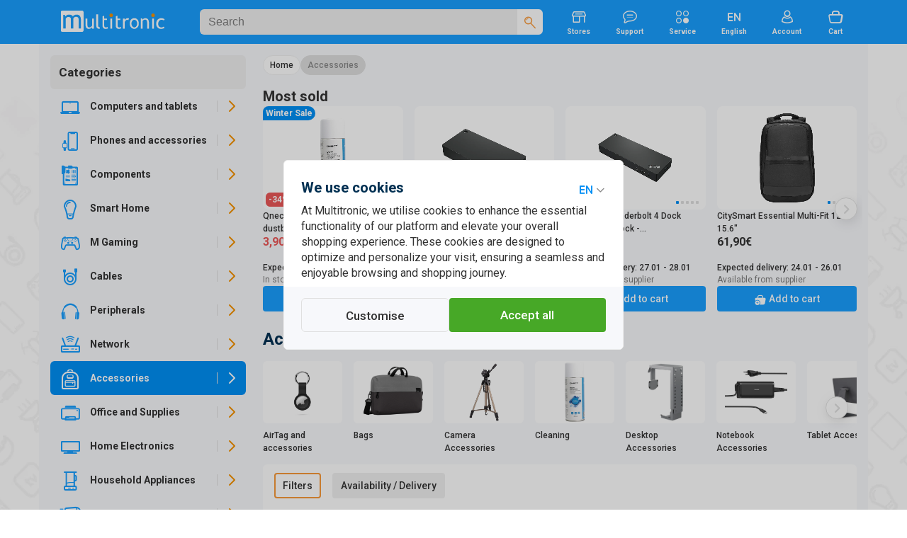

--- FILE ---
content_type: text/html; charset=UTF-8
request_url: https://multitronic.fi/accessories
body_size: 57400
content:
<!DOCTYPE html>
<html lang="en">
<head>
<script>window.dataLayer=window.dataLayer||[];function gtag(){window.dataLayer.push(arguments);}function getCookie(cname){var name=cname+"=";var decodedCookie=decodeURIComponent(document.cookie);var ca=decodedCookie.split(';');for(var i=0;i<ca.length;i++){var c=ca[i];while(c.charAt(0)==' '){c=c.substring(1);}if(c.indexOf(name)==0){return c.substring(name.length,c.length);}}return"";}</script>
<script>function initializeConsent(){const consentData=getCookie("consentCookieV2");if(consentData){const consentDataObj=JSON.parse(consentData);gtag('consent','default',{'ad_storage':consentDataObj.ad_storage?'granted':'denied','analytics_storage':consentDataObj.analytics_storage?'granted':'denied','ad_user_data':consentDataObj.ad_user_data?'granted':'denied','ad_personalization':consentDataObj.ad_personalization?'granted':'denied','personalization_storage':'granted','functionality_storage':'granted','security_storage':'granted'});}else{gtag('consent','default',{'ad_storage':'denied','analytics_storage':'denied','ad_user_data':'denied','ad_personalization':'denied','personalization_storage':'granted','functionality_storage':'granted','security_storage':'granted'});}}initializeConsent();(function(w,d,s,l,i){w[l].push({'gtm.start':new Date().getTime(),event:'gtm.js'});var f=d.getElementsByTagName(s)[0],j=d.createElement(s),dl=l!='dataLayer'?'&l='+l:'';j.async=true;j.src='https://www.googletagmanager.com/gtm.js?id='+i+dl;f.parentNode.insertBefore(j,f);})(window,document,'script','dataLayer','GTM-NHMZDH');</script>
	<!-- End Google Tag Manager -->
	<meta http-equiv="X-UA-Compatible" content="IE=edge">
	<meta http-equiv="Content-Type" content="text/html; charset=UTF-8">
	<meta name="viewport" content="width=device-width, initial-scale=1">
	<meta content="#C1E4FE" name="theme-color">
	<meta name="facebook-domain-verification" content="6qe5phhpfp9vrgw6xgu5ksfem8gyoh">
	
	<title>Accessories | Multitronic</title>
	<link rel="preconnect" href="https://www.googletagmanager.com">
	<link rel="preconnect" href="https://fonts.googleapis.com">
	<link rel="preconnect" href="https://fonts.gstatic.com" crossorigin>
	<link href="https://fonts.googleapis.com/css2?family=Roboto:wght@400;500;700&amp;display=swap" rel="stylesheet">	
	

	<link as="style" href="/css/A.icons.css,q07012026.pagespeed.cf.49hmRBdyYr.css" rel="stylesheet preload prefetch">
	<link rel="stylesheet" href="/css/A.bootstrap_custom.css,,q07012026+style.css,,q07012026+swiper-bundle.min.css,,q07012026+micromodal.css,,q07012026+autoComplete.css+mtfi.css,,q07012026+search.css,,q07012026+components.css,,q07012026+buttons.css,,q07012026,Mcc.iWrRXUoP5K.css.pagespeed.cf.rZ8KGFNkio.css"/>
	

	
	
	
	
	
<link rel="icon" type="image/png" href="/images/favicon.ico"><meta name="description" content="Buy accessories for your mobile phone, tablet, or computer online from Multitronic.fi. We offer a wide range of accessories such as memory cards, chargers, protective cases, screen protectors, and much more from popular brands. At Multitronic.fi, you'll find the best deals on accessories for all your devices.">
<link rel="canonical" href="https://www.multitronic.fi/accessories">
<link rel="alternate" hreflang="en" href="https://www.multitronic.fi/accessories">
<link rel="alternate" hreflang="fi" href="https://www.multitronic.fi/lisalaitteet">
<link rel="alternate" hreflang="sv" href="https://www.multitronic.fi/tillbehor">
<link rel="alternate" hreflang="ru" href="https://www.multitronic.fi/aksessuary">

<meta name="twitter:card" content="summary">
<meta name="twitter:site" content="@multitronicfi">
<meta property="og:title" content="Accessories">
<meta property="og:description" content="Buy accessories for your mobile phone, tablet, or computer online from Multitronic.fi. We offer a wide range of accessories such as memory cards, chargers, protective cases, screen protectors, and much more from popular brands. At Multitronic.fi, you'll find the best deals on accessories for all your devices.">
<meta property="og:image" content="https://www.multitronic.fi/images/multitronic_logo-share.png">
<meta property="og:url" content="https://www.multitronic.fi/accessories">
<meta property="og:site_name" content="Multitronic">
<meta property="fb:admins" content="100001606124448,100000393781203">
	<style media="screen and (max-width: 1200px)">.listGrid{flex-basis:33.33333%}</style>
	<link rel="stylesheet" href="/css/A.mobile991.css,q07012026.pagespeed.cf.4sSaHGN6l8.css" media="screen and (max-width: 991px)">
	<link rel="stylesheet" href="/css/A.mobile767.css,q07012026.pagespeed.cf.zvWcbzd8mw.css" media="screen and (max-width: 767px)">
	<style media="screen and (max-width: 640px)">.listGrid{flex-basis:50%}#maincontent .mCategory .row>div{width:20%}.listThumb .item_wrapper{flex-wrap:wrap}.listThumb .listBottomWrapper{flex-basis:100%;flex-direction:row;justify-content:space-between}#registerForm .modal-body>div,#company_section>div{flex:100%}#footer_top .row{flex-direction:column;align-items:flex-start}#footer_top .container{padding-left:16px;padding-right:16px}#footer_bottom .fitem{flex-wrap:wrap;width:50%;padding-bottom:8px}.component.selected .img_innerwrapper{width:139px}.component .img_wrapper{width:139px}.stock_buttons{padding-left:155px}</style>
	<link rel="stylesheet" href="/css/A.mobile480.css,q07012026.pagespeed.cf.7SPOm_WIT_.css" media="screen and (max-width: 480px)">
	<style media="screen and (max-width: 400px)">.listGrid{flex-basis:100%}#footer_bottom .fitem{width:100%}</style>
</head>
<body data-aoid="19240" style="background-image:url(/images/banners/bg-multitronic.webp);background-color:#fff" data-lang="en" data-lang-id="3" data-shop-cd=".multitronic.fi" data-shop-path="">
<!-- Google Tag Manager (noscript) -->
<noscript><iframe src="https://www.googletagmanager.com/ns.html?id=GTM-NHMZDH" height="0" width="0" style="display:none;visibility:hidden"></iframe></noscript>
<!-- End Google Tag Manager (noscript) -->
<div id="top_overlay">
	<div id="loading-indicator">
			<span class="refresh-animate"><!--  --></span>
	</div>
</div>
<div id="nav_overlay"></div>
<div id="mobilenav_overlay"></div>
<div id="standard_overlay"></div>

<div class="visible-print-block" style="margin-bottom: 20px;">
	<table style="border-bottom: 1px solid black; width: 100%;">
		<tr>
			<td><img style="width: 197px; white-space: nowrap;" src="[data-uri]" alt="logo"></td>
			<td style="width: 180px; white-space: nowrap;">Multitronic Oy<br>Myllärinkatu 10<br>65100 Vaasa</td>
			<td style="width: 200px; white-space: nowrap;">Web: www.multitronic.fi<br>Telephone: 06 - 319 77 00<br>E-mail: info@multitronic.fi</td>
		</tr>
	</table>
</div>
<div id="body">
	<header id="header" class="hidden-print">
    	<div role="navigation" id="header_wrapper">
	<div class="container">

		<a href="#" id="navbar-toggle" class="visible-xs visible-sm navbar-toggle">
			<span class="icon icon-Menu fXXLarge"><!--  --></span>
			<span class="icon icon-Close-Large fXXLarge"><!--  --></span>
		</a>
		<a class="header_logo" href="/en/">
			<img style="aspect-ratio: auto 177/36" alt="Multitronic logo" src="/images/logo/Multitronic_logo.svg">		</a>
		<div id="search" class="header_search" data-as-text="Categories" data-asp-text="Search suggestions">
			<form action="search" class="searchForm" id="searchForm">
	<div class="search_bar">
		<input id="searchForminput" autocomplete="off" value="" data-placement="bottom" data-toggle="tooltip" data-trigger="manual" class="form-control" name="keywords" type="search" placeholder="Search">
		<div class="tooltip fade bottom in" role="tooltip" id="tooltip51310" style="top: 36px;display: none;"><div class="tooltip-arrow"></div><div class="tooltip-inner">3 - 50 characters</div></div>
		<span class="icon icon-Close-Large flarge" style="display:none"><!--  --></span>
		<div>
			<button aria-label="Search" type="submit">
				<span class="icon-Search orange"><!--  --></span>
			</button>
		</div>
	</div>
	<a href="#" onclick="return false" class="icon-Close-Stroke" id="searchClose"></a>
</form>
		</div>
		<a href="/en/stores" class="hidden-sm hidden-xs">
			<span class="icon icon-Store"><!--  --></span><br>
			<span class="ftiny">Stores</span>
		</a>
		
		<a href="/en/customerservice" class="hidden-sm hidden-xs">
			<span class="icon icon-Chat-Stroke"><!-- --></span><br>
			<span class="ftiny">Support</span>
		</a>
		 <a href="/service" class="hidden-sm hidden-xs">
			<span class="icon icon-Category"><!-- --></span><br>
			<span class="ftiny">Service</span>
		</a>
		
		<div id="languages" class="hidden-sm hidden-xs">
						<div class="dropdown">
							<span class="dropdown-toggle">
                                <span class="icon icon-Language-EN"><!-- --></span><br>
                                <span class="ftiny">English</span>
							</span>
							<ul class="dropdown-menu dots">
								<li><h2>Choose language</h2></li>
								<li>
									<a hreflang="fi" data-lang="fi" href="/lisalaitteet">Suomi</a>
								</li>
								<li>
									<a hreflang="sv" data-lang="sv" href="/tillbehor">Svenska</a>
								</li>
								<li>
									<a hreflang="en" class="active" data-lang="en" href="/accessories">English</a>
								</li>
								<li>
									<a hreflang="ru" data-lang="ru" href="/aksessuary">Русский</a>
								</li>
							</ul>
						</div>
					</div>		
		<div id="account" class="hidden-xs">
		    <a href="#" class="doLoginModal">
    	<span class="icon icon-User-Stroke"><!--  --></span><br>
    	<span class="ftiny">Account</span>
	</a>
		</div>

		<div id="shopping_cart_button_wrapper" class="hidden-xs">
	<a id="shopping_cart_button" class="shopping_cart_button" href="/en/cart/show">
	<span class="icon icon-Cart-Stroke"><!--  --></span><br>
	<span class="ftiny">Cart</span>
	<span class="pCount ftiny hidden">0</span></a>
	<div id="cartpanel" class="dropdown-menu" style="display: none;">
		<div class="inner">
		<h2>In the shopping cart</h2>
		</div>
		<div class="cart_item_line"><!--  --></div>
		<div class="pull-left" style="padding:0 6px">
			<span class="greytext fsmall">0 products</span><br>
			<h2 style="padding:0;margin:0"><span class="price_wrapper"><span class="price_num">0</span><span class="price_dec flarge">00€</span></span></h2>
		</div>

		<a href="/en/cart/show" class="btn_default btn_green btn_bigradius pull-right">Shopping cart</a>
	</div>
</div>

		<a id="backToCart" href="/en/cart/show">Back to cart</a>
		<a href="#" id="search_head" class="pull-right visible-xs">
			<span class="icon icon-Search fXXLarge">
				<!--  -->
			</span>
		</a>
	</div>
</div>
    </header>
	<div class="container">
		<div class="row" id="notification_banner">
			<a href="#" class="hide_forever" style="display:none"><!--  --></a>
			<div class="three_cols_wrapper"><div class=""></div></div>		</div>
		<div id="maincontentWrapper">
			<div id="sidebar" class=" productMenu sidebar-offcanvas hidden-print" role="navigation">
				<div class="inner_wrapper">
					<div id="product_menu" class="product_menu">
	<div id="mobileLangSel"><a hreflang="sv" data-lang="sv" class="" href="/tillbehor"><span class="icon-Language-SV"><!-- --></span></a>
					<a hreflang="fi" data-lang="fi" class="" href="/lisalaitteet"><span class="icon-Language-FI"><!-- --></span></a>
					<a hreflang="en" data-lang="en" class="active" href="/accessories"><span class="icon-Language-EN"><!-- --></span></a><a hreflang="ru" data-lang="ru" class="" href="/aksessuary"><span class="icon-Language-RU"><!-- --></span></a><a href="#" class="close-dropdown icon-Close-Stroke pull-right"><!--  --></a><div class="clearfix"><!-- --></div></div>	<ul class="toplevel menu-style" id="catUl" data-shop="fi" data-width="294">
		<li><h3><span class="icon-Chevron-Left orange flarger backtomenu"><!-- --></span>
				Categories
			</h3></li>
		<li class="">
			<a title="Computers and tablets" data-children="72,157,215,145,5,2,170,73" href="#" class="level_switch icon-Chevron-Right"></a>
			<a title="Computers and tablets" data-id="1" class="nLink" href="/computers-and-tablets"><span class="icon icon-Laptop"><!-- --></span><span class="text">Computers and tablets</span></a>
			<ul class="level1"></ul>
		</li>		<li class="">
			<a title="Phones and accessories" data-children="424,258,266,217,361,423,404,428,313,314,256,277" href="#" class="level_switch icon-Chevron-Right"></a>
			<a title="Phones and accessories" data-id="216" class="nLink" href="/phones-and-accessories"><span class="icon icon-PhoneAcc"><!-- --></span><span class="text">Phones and accessories</span></a>
			<ul class="level1"></ul>
		</li>		<li class="">
			<a title="Components" data-children="814,837,829,771,791,686,749,679,634,785,664,779,832" href="#" class="level_switch icon-Chevron-Right"></a>
			<a title="Components" data-id="429" class="nLink" href="/components"><span class="icon icon-Component-Stroke"><!-- --></span><span class="text">Components</span></a>
			<ul class="level1"></ul>
		</li>		<li class="">
			<a title="Smart Home" data-children="864,849,865,848,839,871,852,846,847,854" href="#" class="level_switch icon-Chevron-Right"></a>
			<a title="Smart Home" data-id="838" class="nLink" href="/smart-home"><span class="icon icon-Bulb-Stroke"><!-- --></span><span class="text">Smart Home</span></a>
			<ul class="level1"></ul>
		</li>		<li class="">
			<a title="M Gaming" data-children="910,888,892,905,909,887,904,875,895,906" href="#" class="level_switch icon-Chevron-Right"></a>
			<a title="M Gaming" data-id="874" class="nLink" href="/m-gaming"><span class="icon icon-Gaming-Stroke"><!-- --></span><span class="text">M Gaming</span></a>
			<ul class="level1"></ul>
		</li>		<li class="">
			<a title="Cables" data-children="982,921,927,931,936,950,976,990,969" href="#" class="level_switch icon-Chevron-Right"></a>
			<a title="Cables" data-id="920" class="nLink" href="/cables"><span class="icon icon-Stroke"><!-- --></span><span class="text">Cables</span></a>
			<ul class="level1"></ul>
		</li>		<li class="">
			<a title="Peripherals" data-children="1077,1076,1023,999,1042,1051,1067,1008,1043,1038,1045,1075" href="#" class="level_switch icon-Chevron-Right"></a>
			<a title="Peripherals" data-id="998" class="nLink" href="/peripherals"><span class="icon icon-Headphones"><!-- --></span><span class="text">Peripherals</span></a>
			<ul class="level1"></ul>
		</li>		<li class="">
			<a title="Network" data-children="1116,1113,1126,1117,1087,1088,1098,1121,1115,1093,1107" href="#" class="level_switch icon-Chevron-Right"></a>
			<a title="Network" data-id="1086" class="nLink" href="/network"><span class="icon icon-Network-Stroke"><!-- --></span><span class="text">Network</span></a>
			<ul class="level1"></ul>
		</li>		<li class=" active activer">
			<a title="Accessories" data-children="1167,1128,1136,1166,1164,1157,1170,1155,1149" href="#" class="level_switch icon-Chevron-Right"></a>
			<a title="Accessories" data-id="1127" class="nLink" href="/accessories"><span class="icon icon-Accessories-Stroke"><!-- --></span><span class="text">Accessories</span></a>
			<ul class="level1"><li><h3><span class="icon-Chevron-Left orange flarger back"><!-- --></span><a href="/accessories">Accessories</a></h3></li>		<li class="">
			<a title="AirTag and accessories" data-children="1168,1169" href="#" class="level_switch icon-Chevron-Right"></a>
			<a title="AirTag and accessories" data-id="1167" class="nLink" href="/accessories/airtag-and-accessories"><span class="text">AirTag and accessories</span></a>
			<ul class="level1"></ul>
		</li>		<li class="">
			<a title="Bags" data-children="1131,1130,1135,1134,1133,1129,1132" href="#" class="level_switch icon-Chevron-Right"></a>
			<a title="Bags" data-id="1128" class="nLink" href="/accessories/bags"><span class="text">Bags</span></a>
			<ul class="level1"></ul>
		</li>		<li class="">
			<a title="Camera Accessories" data-children="1137,1140,1138,1142,1141,1144,1143,1139" href="#" class="level_switch icon-Chevron-Right"></a>
			<a title="Camera Accessories" data-id="1136" class="nLink" href="/accessories/camera-accessories"><span class="text">Camera Accessories</span></a>
			<ul class="level1"></ul>
		</li><li class="alone"><a title="Cleaning" data-id="" class="nLink" href="/accessories/cleaning"><span class="text">Cleaning</span></a></li><li class="alone"><a title="Desktop Accessories" data-id="" class="nLink" href="/accessories/desktop-accessories"><span class="text">Desktop Accessories</span></a></li>		<li class="">
			<a title="Notebook Accessories" data-children="1158,1159,1160,1161,1162,1163" href="#" class="level_switch icon-Chevron-Right"></a>
			<a title="Notebook Accessories" data-id="1157" class="nLink" href="/accessories/notebook-accessories"><span class="text">Notebook Accessories</span></a>
			<ul class="level1"></ul>
		</li>		<li class="">
			<a title="Tablet Accessories" data-children="1171,1173,1172" href="#" class="level_switch icon-Chevron-Right"></a>
			<a title="Tablet Accessories" data-id="1170" class="nLink" href="/accessories/tablet-accessories"><span class="text">Tablet Accessories</span></a>
			<ul class="level1"></ul>
		</li>		<li class="">
			<a title="Tools" data-children="1156" href="#" class="level_switch icon-Chevron-Right"></a>
			<a title="Tools" data-id="1155" class="nLink" href="/accessories/tools"><span class="text">Tools</span></a>
			<ul class="level1"></ul>
		</li>		<li class="">
			<a title="Warranties" data-children="1150,1154,1151" href="#" class="level_switch icon-Chevron-Right"></a>
			<a title="Warranties" data-id="1149" class="nLink" href="/accessories/warranties"><span class="text">Warranties</span></a>
			<ul class="level1"></ul>
		</li></ul>
		</li>		<li class="">
			<a title="Office and Supplies" data-children="1244,1261,1272,1175,1256,1235,1265,1252,1177" href="#" class="level_switch icon-Chevron-Right"></a>
			<a title="Office and Supplies" data-id="1174" class="nLink" href="/office-and-supplies"><span class="icon icon-Office-Stroke"><!-- --></span><span class="text">Office and Supplies</span></a>
			<ul class="level1"></ul>
		</li>		<li class="">
			<a title="Home Electronics" data-children="1331,1302,1329,1354,1353,1276,1279,1379,1333,1338,1332" href="#" class="level_switch icon-Chevron-Right"></a>
			<a title="Home Electronics" data-id="1275" class="nLink" href="/home-electronics"><span class="icon icon-TV"><!-- --></span><span class="text">Home Electronics</span></a>
			<ul class="level1"></ul>
		</li>		<li class="">
			<a title="Household Appliances" data-children="1404,1392,1400,1429,1409,1438,1414,1454,1426,1471" href="#" class="level_switch icon-Chevron-Right"></a>
			<a title="Household Appliances" data-id="1391" class="nLink" href="/household-appliances"><span class="icon icon-Home-Stroke1"><!-- --></span><span class="text">Household Appliances</span></a>
			<ul class="level1"></ul>
		</li>		<li class="">
			<a title="Health &amp; Beauty" data-children="1503,1490,1510,1497,1481" href="#" class="level_switch icon-Chevron-Right"></a>
			<a title="Health &amp; Beauty" data-id="1480" class="nLink" href="/health---beauty"><span class="icon icon-Beauty-Stroke"><!-- --></span><span class="text">Health &amp; Beauty</span></a>
			<ul class="level1"></ul>
		</li>		<li class="">
			<a title="Toys" data-children="1675,1528,1671,1680,1683,1629,1551,1552,1520,1676" href="#" class="level_switch icon-Chevron-Right"></a>
			<a title="Toys" data-id="1519" class="nLink" href="/toys"><span class="icon icon-ToysStroke"><!-- --></span><span class="text">Toys</span></a>
			<ul class="level1"></ul>
		</li>		<li class="">
			<a title="Home &amp; Garden" data-children="1692,1768,1705,1782,1720,1734,1717,1778,1729,1733,1737" href="#" class="level_switch icon-Chevron-Right"></a>
			<a title="Home &amp; Garden" data-id="1689" class="nLink" href="/home---garden"><span class="icon icon-Garden-Stroke"><!-- --></span><span class="text">Home &amp; Garden</span></a>
			<ul class="level1"></ul>
		</li>		<li class="">
			<a title="Sports &amp; Outdoor" data-children="1859,1840,1845,1789,1814,1806,1834,1867" href="#" class="level_switch icon-Chevron-Right"></a>
			<a title="Sports &amp; Outdoor" data-id="1786" class="nLink" href="/sports---outdoor"><span class="icon icon-Drone-Stroke"><!-- --></span><span class="text">Sports &amp; Outdoor</span></a>
			<ul class="level1"></ul>
		</li>	</ul>
	<script>var navData=new Object();navData['fi']={"1":{"id":1,"name":"Computers and tablets","url":"\/computers-and-tablets","children":[72,157,215,145,5,2,170,73],"active":false,"level":1,"cmspage":false},"72":{"id":72,"name":"Computers Refurbished","url":"\/computers-and-tablets\/computers-refurbished","children":"false","active":false,"level":2,"cmspage":false},"157":{"id":157,"name":"Desktops","url":"\/computers-and-tablets\/desktops","children":[163,165,159,161,160,162],"active":false,"level":2,"cmspage":false},"163":{"id":163,"name":"All in One","url":"\/computers-and-tablets\/desktops\/all-in-one","children":"false","active":false,"level":3,"cmspage":false},"165":{"id":165,"name":"Apple desktops","url":"\/computers-and-tablets\/desktops\/apple-desktops","children":[166,169,167],"active":false,"level":3,"cmspage":false},"166":{"id":166,"name":"iMac","url":"\/computers-and-tablets\/desktops\/apple-desktops\/imac","children":"false","active":false,"level":4,"cmspage":false},"169":{"id":169,"name":"Mac mini","url":"\/computers-and-tablets\/desktops\/apple-desktops\/mac-mini","children":"false","active":false,"level":4,"cmspage":false},"167":{"id":167,"name":"Mac Studio","url":"\/computers-and-tablets\/desktops\/apple-desktops\/mac-studio","children":"false","active":false,"level":4,"cmspage":false},"159":{"id":159,"name":"Business desktops","url":"\/computers-and-tablets\/desktops\/business-desktops","children":"false","active":false,"level":3,"cmspage":false},"161":{"id":161,"name":"Desktops for home","url":"\/computers-and-tablets\/desktops\/desktops-for-home","children":"false","active":false,"level":3,"cmspage":false},"160":{"id":160,"name":"Gaming desktops","url":"\/computers-and-tablets\/desktops\/gaming-desktops","children":"false","active":false,"level":3,"cmspage":false},"162":{"id":162,"name":"Mini desktops","url":"\/computers-and-tablets\/desktops\/mini-desktops","children":"false","active":false,"level":3,"cmspage":false},"215":{"id":215,"name":"Multitronic PC","url":"\/multitronic-pc","children":"false","active":false,"level":2,"cmspage":false},"145":{"id":145,"name":"Notebooks","url":"\/computers-and-tablets\/notebooks","children":[152,148,149,147],"active":false,"level":2,"cmspage":false},"152":{"id":152,"name":"Apple notebooks","url":"\/computers-and-tablets\/notebooks\/apple-notebooks","children":[153,156],"active":false,"level":3,"cmspage":false},"153":{"id":153,"name":"MacBook Air","url":"\/computers-and-tablets\/notebooks\/apple-notebooks\/macbook-air","children":[154,155],"active":false,"level":4,"cmspage":false},"154":{"id":154,"name":"MacBook Air 13\"","url":"\/computers-and-tablets\/notebooks\/apple-notebooks\/macbook-air\/macbook-air-13-","children":"false","active":false,"level":5,"cmspage":false},"155":{"id":155,"name":"MacBook Air 15\"","url":"\/computers-and-tablets\/notebooks\/apple-notebooks\/macbook-air\/macbook-air-15-","children":"false","active":false,"level":5,"cmspage":false},"156":{"id":156,"name":"MacBook Pro","url":"\/computers-and-tablets\/notebooks\/apple-notebooks\/macbook-pro","children":"false","active":false,"level":4,"cmspage":false},"148":{"id":148,"name":"Business notebooks","url":"\/computers-and-tablets\/notebooks\/business-notebooks","children":"false","active":false,"level":3,"cmspage":false},"149":{"id":149,"name":"Gaming notebooks","url":"\/computers-and-tablets\/notebooks\/gaming-notebooks","children":"false","active":false,"level":3,"cmspage":false},"147":{"id":147,"name":"Notebooks for home","url":"\/computers-and-tablets\/notebooks\/notebooks-for-home","children":"false","active":false,"level":3,"cmspage":false},"5":{"id":5,"name":"Servers","url":"\/computers-and-tablets\/servers","children":[6,21,9,20,7],"active":false,"level":2,"cmspage":false},"6":{"id":6,"name":"Rack","url":"\/computers-and-tablets\/servers\/rack","children":"false","active":false,"level":3,"cmspage":false},"21":{"id":21,"name":"Rack Cabinets","url":"\/computers-and-tablets\/servers\/rack-cabinets","children":[26,25,24,22,23,27],"active":false,"level":3,"cmspage":false},"26":{"id":26,"name":"Fans","url":"\/computers-and-tablets\/servers\/rack-cabinets\/fans","children":"false","active":false,"level":4,"cmspage":false},"25":{"id":25,"name":"Patch Panels","url":"\/computers-and-tablets\/servers\/rack-cabinets\/patch-panels","children":"false","active":false,"level":4,"cmspage":false},"24":{"id":24,"name":"Power Strips \/ PDU","url":"\/computers-and-tablets\/servers\/rack-cabinets\/power-strips---pdu","children":"false","active":false,"level":4,"cmspage":false},"22":{"id":22,"name":"Rack Accessories","url":"\/computers-and-tablets\/servers\/rack-cabinets\/rack-accessories","children":"false","active":false,"level":4,"cmspage":false},"23":{"id":23,"name":"Rack Shelves","url":"\/computers-and-tablets\/servers\/rack-cabinets\/rack-shelves","children":"false","active":false,"level":4,"cmspage":false},"27":{"id":27,"name":"Rackmount Storage","url":"\/computers-and-tablets\/servers\/rack-cabinets\/rackmount-storage","children":"false","active":false,"level":4,"cmspage":false},"9":{"id":9,"name":"Server Options","url":"\/computers-and-tablets\/servers\/server-options","children":[10,19,11,14,18,13,12,15],"active":false,"level":3,"cmspage":false},"10":{"id":10,"name":"CPU","url":"\/computers-and-tablets\/servers\/server-options\/cpu","children":"false","active":false,"level":4,"cmspage":false},"19":{"id":19,"name":"Hard Disks","url":"\/computers-and-tablets\/servers\/server-options\/hard-disks","children":"false","active":false,"level":4,"cmspage":false},"11":{"id":11,"name":"Memory","url":"\/computers-and-tablets\/servers\/server-options\/memory","children":"false","active":false,"level":4,"cmspage":false},"14":{"id":14,"name":"Network Cards","url":"\/computers-and-tablets\/servers\/server-options\/network-cards","children":"false","active":false,"level":4,"cmspage":false},"18":{"id":18,"name":"Others","url":"\/computers-and-tablets\/servers\/server-options\/others","children":"false","active":false,"level":4,"cmspage":false},"13":{"id":13,"name":"Power Supplies","url":"\/computers-and-tablets\/servers\/server-options\/power-supplies","children":"false","active":false,"level":4,"cmspage":false},"12":{"id":12,"name":"Storage Controllers","url":"\/computers-and-tablets\/servers\/server-options\/storage-controllers","children":"false","active":false,"level":4,"cmspage":false},"15":{"id":15,"name":"Support and Service","url":"\/computers-and-tablets\/servers\/server-options\/support-and-service","children":"false","active":false,"level":4,"cmspage":false},"20":{"id":20,"name":"Server Software","url":"\/computers-and-tablets\/servers\/server-software","children":"false","active":false,"level":3,"cmspage":false},"7":{"id":7,"name":"Tower","url":"\/computers-and-tablets\/servers\/tower","children":"false","active":false,"level":3,"cmspage":false},"2":{"id":2,"name":"Single Board Computers","url":"\/computers-and-tablets\/single-board-computers","children":[3,4],"active":false,"level":2,"cmspage":false},"3":{"id":3,"name":"Accessories","url":"\/computers-and-tablets\/single-board-computers\/accessories","children":"false","active":false,"level":3,"cmspage":false},"4":{"id":4,"name":"Raspberry Pi","url":"\/computers-and-tablets\/single-board-computers\/raspberry-pi","children":"false","active":false,"level":3,"cmspage":false},"170":{"id":170,"name":"Software","url":"\/computers-and-tablets\/software","children":[188,210,211],"active":false,"level":2,"cmspage":false},"188":{"id":188,"name":"F-Secure","url":"\/computers-and-tablets\/software\/f-secure","children":"false","active":false,"level":3,"cmspage":false},"210":{"id":210,"name":"Microsoft Office","url":"\/computers-and-tablets\/software\/microsoft-office","children":"false","active":false,"level":3,"cmspage":false},"211":{"id":211,"name":"Windows","url":"\/computers-and-tablets\/software\/windows","children":"false","active":false,"level":3,"cmspage":false},"73":{"id":73,"name":"Tablets and accessories","url":"\/computers-and-tablets\/tablets-and-accessories","children":[88,98,96,97,74],"active":false,"level":2,"cmspage":false},"88":{"id":88,"name":"Covers","url":"\/computers-and-tablets\/tablets-and-accessories\/covers","children":[89,92,91,93,94,90,95],"active":false,"level":3,"cmspage":false},"89":{"id":89,"name":"Apple iPad","url":"\/computers-and-tablets\/tablets-and-accessories\/covers\/apple-ipad","children":"false","active":false,"level":4,"cmspage":false},"92":{"id":92,"name":"Huawei","url":"\/computers-and-tablets\/tablets-and-accessories\/covers\/huawei","children":"false","active":false,"level":4,"cmspage":false},"91":{"id":91,"name":"Lenovo","url":"\/computers-and-tablets\/tablets-and-accessories\/covers\/lenovo","children":"false","active":false,"level":4,"cmspage":false},"93":{"id":93,"name":"Microsoft","url":"\/computers-and-tablets\/tablets-and-accessories\/covers\/microsoft","children":"false","active":false,"level":4,"cmspage":false},"94":{"id":94,"name":"PocketBook","url":"\/computers-and-tablets\/tablets-and-accessories\/covers\/pocketbook","children":"false","active":false,"level":4,"cmspage":false},"90":{"id":90,"name":"Samsung","url":"\/computers-and-tablets\/tablets-and-accessories\/covers\/samsung","children":"false","active":false,"level":4,"cmspage":false},"95":{"id":95,"name":"Universal","url":"\/computers-and-tablets\/tablets-and-accessories\/covers\/universal","children":"false","active":false,"level":4,"cmspage":false},"98":{"id":98,"name":"Keyboards","url":"\/computers-and-tablets\/tablets-and-accessories\/keyboards","children":"false","active":false,"level":3,"cmspage":false},"96":{"id":96,"name":"Screen Protectors","url":"\/computers-and-tablets\/tablets-and-accessories\/screen-protectors","children":"false","active":false,"level":3,"cmspage":false},"97":{"id":97,"name":"Stylus","url":"\/computers-and-tablets\/tablets-and-accessories\/stylus","children":"false","active":false,"level":3,"cmspage":false},"74":{"id":74,"name":"Tablets","url":"\/computers-and-tablets\/tablets-and-accessories\/tablets","children":[76,75],"active":false,"level":3,"cmspage":false},"76":{"id":76,"name":"Apple iPad","url":"\/computers-and-tablets\/tablets-and-accessories\/tablets\/apple-ipad","children":[77,84,78,79],"active":false,"level":4,"cmspage":false},"77":{"id":77,"name":"iPad","url":"\/computers-and-tablets\/tablets-and-accessories\/tablets\/apple-ipad\/ipad","children":"false","active":false,"level":5,"cmspage":false},"84":{"id":84,"name":"iPad Air","url":"\/computers-and-tablets\/tablets-and-accessories\/tablets\/apple-ipad\/ipad-air","children":[87,85],"active":false,"level":5,"cmspage":false},"87":{"id":87,"name":"iPad Air 11\"","url":"\/computers-and-tablets\/tablets-and-accessories\/tablets\/apple-ipad\/ipad-air\/ipad-air-11-","children":"false","active":false,"level":6,"cmspage":false},"85":{"id":85,"name":"iPad Air 13\"","url":"\/computers-and-tablets\/tablets-and-accessories\/tablets\/apple-ipad\/ipad-air\/ipad-air-13-","children":"false","active":false,"level":6,"cmspage":false},"78":{"id":78,"name":"iPad mini","url":"\/computers-and-tablets\/tablets-and-accessories\/tablets\/apple-ipad\/ipad-mini","children":"false","active":false,"level":5,"cmspage":false},"79":{"id":79,"name":"iPad Pro","url":"\/computers-and-tablets\/tablets-and-accessories\/tablets\/apple-ipad\/ipad-pro","children":[82,80,81],"active":false,"level":5,"cmspage":false},"82":{"id":82,"name":"iPad Pro 11\"","url":"\/computers-and-tablets\/tablets-and-accessories\/tablets\/apple-ipad\/ipad-pro\/ipad-pro-11-","children":"false","active":false,"level":6,"cmspage":false},"80":{"id":80,"name":"iPad Pro 11\" (M4)","url":"\/computers-and-tablets\/tablets-and-accessories\/tablets\/apple-ipad\/ipad-pro\/ipad-pro-11---m4-","children":"false","active":false,"level":6,"cmspage":false},"81":{"id":81,"name":"iPad Pro 13\" (M4)","url":"\/computers-and-tablets\/tablets-and-accessories\/tablets\/apple-ipad\/ipad-pro\/ipad-pro-13---m4-","children":"false","active":false,"level":6,"cmspage":false},"75":{"id":75,"name":"E-Readers","url":"\/computers-and-tablets\/tablets-and-accessories\/tablets\/e-readers","children":"false","active":false,"level":4,"cmspage":false},"216":{"id":216,"name":"Phones and accessories","url":"\/phones-and-accessories","children":[424,258,266,217,361,423,404,428,313,314,256,277],"active":false,"level":1,"cmspage":false},"424":{"id":424,"name":"Chargers","url":"\/phones-and-accessories\/chargers","children":[426,427,425],"active":false,"level":2,"cmspage":false},"426":{"id":426,"name":"Car Chargers","url":"\/phones-and-accessories\/chargers\/car-chargers","children":"false","active":false,"level":3,"cmspage":false},"427":{"id":427,"name":"USB Chargers","url":"\/phones-and-accessories\/chargers\/usb-chargers","children":"false","active":false,"level":3,"cmspage":false},"425":{"id":425,"name":"Wireless Chargers","url":"\/phones-and-accessories\/chargers\/wireless-chargers","children":"false","active":false,"level":3,"cmspage":false},"258":{"id":258,"name":"Conference Phones","url":"\/phones-and-accessories\/conference-phones","children":[259],"active":false,"level":2,"cmspage":false},"259":{"id":259,"name":"Accessories","url":"\/phones-and-accessories\/conference-phones\/accessories","children":"false","active":false,"level":3,"cmspage":false},"266":{"id":266,"name":"Docking and holders","url":"\/phones-and-accessories\/docking-and-holders","children":[268,267,269,271,270],"active":false,"level":2,"cmspage":false},"268":{"id":268,"name":"Car holders","url":"\/phones-and-accessories\/docking-and-holders\/car-holders","children":"false","active":false,"level":3,"cmspage":false},"267":{"id":267,"name":"Docking stations","url":"\/phones-and-accessories\/docking-and-holders\/docking-stations","children":"false","active":false,"level":3,"cmspage":false},"269":{"id":269,"name":"Popsockets","url":"\/phones-and-accessories\/docking-and-holders\/popsockets","children":"false","active":false,"level":3,"cmspage":false},"271":{"id":271,"name":"Selfie Sticks","url":"\/phones-and-accessories\/docking-and-holders\/selfie-sticks","children":"false","active":false,"level":3,"cmspage":false},"270":{"id":270,"name":"Stands and holders","url":"\/phones-and-accessories\/docking-and-holders\/stands-and-holders","children":"false","active":false,"level":3,"cmspage":false},"217":{"id":217,"name":"Mobile Phones","url":"\/phones-and-accessories\/mobile-phones","children":[219,253,251,254,248,249,245,247,252,246,255,243,250,244],"active":false,"level":2,"cmspage":false},"219":{"id":219,"name":"Apple iPhone","url":"\/phones-and-accessories\/mobile-phones\/apple-iphone","children":[231,234,235,236,238,220,239,241,242,240],"active":false,"level":3,"cmspage":false},"231":{"id":231,"name":"iPhone 15","url":"\/phones-and-accessories\/mobile-phones\/apple-iphone\/iphone-15","children":"false","active":false,"level":4,"cmspage":false},"234":{"id":234,"name":"iPhone 15 Plus","url":"\/phones-and-accessories\/mobile-phones\/apple-iphone\/iphone-15-plus","children":"false","active":false,"level":4,"cmspage":false},"235":{"id":235,"name":"iPhone 16","url":"\/phones-and-accessories\/mobile-phones\/apple-iphone\/iphone-16","children":"false","active":false,"level":4,"cmspage":false},"236":{"id":236,"name":"iPhone 16 Plus","url":"\/phones-and-accessories\/mobile-phones\/apple-iphone\/iphone-16-plus","children":"false","active":false,"level":4,"cmspage":false},"238":{"id":238,"name":"iPhone 16 Pro Max","url":"\/phones-and-accessories\/mobile-phones\/apple-iphone\/iphone-16-pro-max","children":"false","active":false,"level":4,"cmspage":false},"220":{"id":220,"name":"iPhone 16e","url":"\/phones-and-accessories\/mobile-phones\/apple-iphone\/iphone-16e","children":"false","active":false,"level":4,"cmspage":false},"239":{"id":239,"name":"iPhone 17","url":"\/phones-and-accessories\/mobile-phones\/apple-iphone\/iphone-17","children":"false","active":false,"level":4,"cmspage":false},"241":{"id":241,"name":"iPhone 17 Pro","url":"\/phones-and-accessories\/mobile-phones\/apple-iphone\/iphone-17-pro","children":"false","active":false,"level":4,"cmspage":false},"242":{"id":242,"name":"iPhone 17 Pro Max","url":"\/phones-and-accessories\/mobile-phones\/apple-iphone\/iphone-17-pro-max","children":"false","active":false,"level":4,"cmspage":false},"240":{"id":240,"name":"iPhone Air","url":"\/phones-and-accessories\/mobile-phones\/apple-iphone\/iphone-air","children":"false","active":false,"level":4,"cmspage":false},"253":{"id":253,"name":"CAT","url":"\/phones-and-accessories\/mobile-phones\/cat","children":"false","active":false,"level":3,"cmspage":false},"251":{"id":251,"name":"Doro","url":"\/phones-and-accessories\/mobile-phones\/doro","children":"false","active":false,"level":3,"cmspage":false},"254":{"id":254,"name":"Fairphone","url":"\/phones-and-accessories\/mobile-phones\/fairphone","children":"false","active":false,"level":3,"cmspage":false},"248":{"id":248,"name":"Google","url":"\/phones-and-accessories\/mobile-phones\/google","children":"false","active":false,"level":3,"cmspage":false},"249":{"id":249,"name":"Honor","url":"\/phones-and-accessories\/mobile-phones\/honor","children":"false","active":false,"level":3,"cmspage":false},"245":{"id":245,"name":"Motorola","url":"\/phones-and-accessories\/mobile-phones\/motorola","children":"false","active":false,"level":3,"cmspage":false},"247":{"id":247,"name":"Nokia","url":"\/phones-and-accessories\/mobile-phones\/nokia","children":"false","active":false,"level":3,"cmspage":false},"252":{"id":252,"name":"Nothing","url":"\/phones-and-accessories\/mobile-phones\/nothing","children":"false","active":false,"level":3,"cmspage":false},"246":{"id":246,"name":"OnePlus","url":"\/phones-and-accessories\/mobile-phones\/oneplus","children":"false","active":false,"level":3,"cmspage":false},"255":{"id":255,"name":"Oppo","url":"\/phones-and-accessories\/mobile-phones\/oppo","children":"false","active":false,"level":3,"cmspage":false},"243":{"id":243,"name":"Samsung","url":"\/phones-and-accessories\/mobile-phones\/samsung","children":"false","active":false,"level":3,"cmspage":false},"250":{"id":250,"name":"Sony","url":"\/phones-and-accessories\/mobile-phones\/sony","children":"false","active":false,"level":3,"cmspage":false},"244":{"id":244,"name":"Xiaomi","url":"\/phones-and-accessories\/mobile-phones\/xiaomi","children":"false","active":false,"level":3,"cmspage":false},"361":{"id":361,"name":"Phone covers","url":"\/phones-and-accessories\/phone-covers","children":[362,402,395,394,401,396,393,398,392,397,399,400],"active":false,"level":2,"cmspage":false},"362":{"id":362,"name":"Apple iPhone","url":"\/phones-and-accessories\/phone-covers\/apple-iphone","children":[375,376,377,371,373,372,369,370,368,367,366,365,364,363,384,385,386,383,387,388,389,390,391,380,374,378,382,379,381],"active":false,"level":3,"cmspage":false},"375":{"id":375,"name":"iPhone 11","url":"\/phones-and-accessories\/phone-covers\/apple-iphone\/iphone-11","children":"false","active":false,"level":4,"cmspage":false},"376":{"id":376,"name":"iPhone 11 Pro","url":"\/phones-and-accessories\/phone-covers\/apple-iphone\/iphone-11-pro","children":"false","active":false,"level":4,"cmspage":false},"377":{"id":377,"name":"iPhone 11 Pro Max","url":"\/phones-and-accessories\/phone-covers\/apple-iphone\/iphone-11-pro-max","children":"false","active":false,"level":4,"cmspage":false},"371":{"id":371,"name":"iPhone 12 \/ 12 Pro","url":"\/phones-and-accessories\/phone-covers\/apple-iphone\/iphone-12---12-pro","children":"false","active":false,"level":4,"cmspage":false},"373":{"id":373,"name":"iPhone 12 mini","url":"\/phones-and-accessories\/phone-covers\/apple-iphone\/iphone-12-mini","children":"false","active":false,"level":4,"cmspage":false},"372":{"id":372,"name":"iPhone 12 Pro Max","url":"\/phones-and-accessories\/phone-covers\/apple-iphone\/iphone-12-pro-max","children":"false","active":false,"level":4,"cmspage":false},"369":{"id":369,"name":"iPhone 13","url":"\/phones-and-accessories\/phone-covers\/apple-iphone\/iphone-13","children":"false","active":false,"level":4,"cmspage":false},"370":{"id":370,"name":"iPhone 13 mini","url":"\/phones-and-accessories\/phone-covers\/apple-iphone\/iphone-13-mini","children":"false","active":false,"level":4,"cmspage":false},"368":{"id":368,"name":"iPhone 13 Pro","url":"\/phones-and-accessories\/phone-covers\/apple-iphone\/iphone-13-pro","children":"false","active":false,"level":4,"cmspage":false},"367":{"id":367,"name":"iPhone 13 Pro Max","url":"\/phones-and-accessories\/phone-covers\/apple-iphone\/iphone-13-pro-max","children":"false","active":false,"level":4,"cmspage":false},"366":{"id":366,"name":"iPhone 14","url":"\/phones-and-accessories\/phone-covers\/apple-iphone\/iphone-14","children":"false","active":false,"level":4,"cmspage":false},"365":{"id":365,"name":"iPhone 14 Plus","url":"\/phones-and-accessories\/phone-covers\/apple-iphone\/iphone-14-plus","children":"false","active":false,"level":4,"cmspage":false},"364":{"id":364,"name":"iPhone 14 Pro","url":"\/phones-and-accessories\/phone-covers\/apple-iphone\/iphone-14-pro","children":"false","active":false,"level":4,"cmspage":false},"363":{"id":363,"name":"iPhone 14 Pro Max","url":"\/phones-and-accessories\/phone-covers\/apple-iphone\/iphone-14-pro-max","children":"false","active":false,"level":4,"cmspage":false},"384":{"id":384,"name":"iPhone 15","url":"\/phones-and-accessories\/phone-covers\/apple-iphone\/iphone-15","children":"false","active":false,"level":4,"cmspage":false},"385":{"id":385,"name":"iPhone 15 Plus","url":"\/phones-and-accessories\/phone-covers\/apple-iphone\/iphone-15-plus","children":"false","active":false,"level":4,"cmspage":false},"386":{"id":386,"name":"iPhone 15 Pro","url":"\/phones-and-accessories\/phone-covers\/apple-iphone\/iphone-15-pro","children":"false","active":false,"level":4,"cmspage":false},"383":{"id":383,"name":"iPhone 15 Pro Max","url":"\/phones-and-accessories\/phone-covers\/apple-iphone\/iphone-15-pro-max","children":"false","active":false,"level":4,"cmspage":false},"387":{"id":387,"name":"iPhone 16","url":"\/phones-and-accessories\/phone-covers\/apple-iphone\/iphone-16","children":"false","active":false,"level":4,"cmspage":false},"388":{"id":388,"name":"iPhone 16 Plus","url":"\/phones-and-accessories\/phone-covers\/apple-iphone\/iphone-16-plus","children":"false","active":false,"level":4,"cmspage":false},"389":{"id":389,"name":"iPhone 16 Pro","url":"\/phones-and-accessories\/phone-covers\/apple-iphone\/iphone-16-pro","children":"false","active":false,"level":4,"cmspage":false},"390":{"id":390,"name":"iPhone 16 Pro Max","url":"\/phones-and-accessories\/phone-covers\/apple-iphone\/iphone-16-pro-max","children":"false","active":false,"level":4,"cmspage":false},"391":{"id":391,"name":"iPhone 16e","url":"\/phones-and-accessories\/phone-covers\/apple-iphone\/iphone-16e","children":"false","active":false,"level":4,"cmspage":false},"380":{"id":380,"name":"iPhone 8\/7 Plus","url":"\/phones-and-accessories\/phone-covers\/apple-iphone\/iphone-8-7-plus","children":"false","active":false,"level":4,"cmspage":false},"374":{"id":374,"name":"iPhone SE\/8\/7","url":"\/phones-and-accessories\/phone-covers\/apple-iphone\/iphone-se-8-7","children":"false","active":false,"level":4,"cmspage":false},"378":{"id":378,"name":"iPhone X\/XS","url":"\/phones-and-accessories\/phone-covers\/apple-iphone\/iphone-x-xs","children":"false","active":false,"level":4,"cmspage":false},"382":{"id":382,"name":"iPhone XR","url":"\/phones-and-accessories\/phone-covers\/apple-iphone\/iphone-xr","children":"false","active":false,"level":4,"cmspage":false},"379":{"id":379,"name":"iPhone XS Max","url":"\/phones-and-accessories\/phone-covers\/apple-iphone\/iphone-xs-max","children":"false","active":false,"level":4,"cmspage":false},"381":{"id":381,"name":"MagSafe Wallets","url":"\/phones-and-accessories\/phone-covers\/apple-iphone\/magsafe-wallets","children":"false","active":false,"level":4,"cmspage":false},"402":{"id":402,"name":"Google","url":"\/phones-and-accessories\/phone-covers\/google","children":"false","active":false,"level":3,"cmspage":false},"395":{"id":395,"name":"Honor","url":"\/phones-and-accessories\/phone-covers\/honor","children":"false","active":false,"level":3,"cmspage":false},"394":{"id":394,"name":"Huawei","url":"\/phones-and-accessories\/phone-covers\/huawei","children":"false","active":false,"level":3,"cmspage":false},"401":{"id":401,"name":"Motorola","url":"\/phones-and-accessories\/phone-covers\/motorola","children":"false","active":false,"level":3,"cmspage":false},"396":{"id":396,"name":"Nokia","url":"\/phones-and-accessories\/phone-covers\/nokia","children":"false","active":false,"level":3,"cmspage":false},"393":{"id":393,"name":"OnePlus","url":"\/phones-and-accessories\/phone-covers\/oneplus","children":"false","active":false,"level":3,"cmspage":false},"398":{"id":398,"name":"Other Brands","url":"\/phones-and-accessories\/phone-covers\/other-brands","children":"false","active":false,"level":3,"cmspage":false},"392":{"id":392,"name":"Samsung","url":"\/phones-and-accessories\/phone-covers\/samsung","children":"false","active":false,"level":3,"cmspage":false},"397":{"id":397,"name":"Sony","url":"\/phones-and-accessories\/phone-covers\/sony","children":"false","active":false,"level":3,"cmspage":false},"399":{"id":399,"name":"Universal","url":"\/phones-and-accessories\/phone-covers\/universal","children":"false","active":false,"level":3,"cmspage":false},"400":{"id":400,"name":"Xiaomi","url":"\/phones-and-accessories\/phone-covers\/xiaomi","children":"false","active":false,"level":3,"cmspage":false},"423":{"id":423,"name":"Portable Powerbanks","url":"\/phones-and-accessories\/portable-powerbanks","children":"false","active":false,"level":2,"cmspage":false},"404":{"id":404,"name":"Screen protectors","url":"\/phones-and-accessories\/screen-protectors","children":[405,420,411,412,422,413,418,414,415,416,417,421],"active":false,"level":2,"cmspage":false},"405":{"id":405,"name":"Apple iPhone","url":"\/phones-and-accessories\/screen-protectors\/apple-iphone","children":[406,408,407,409,410],"active":false,"level":3,"cmspage":false},"406":{"id":406,"name":"iPhone 16","url":"\/phones-and-accessories\/screen-protectors\/apple-iphone\/iphone-16","children":"false","active":false,"level":4,"cmspage":false},"408":{"id":408,"name":"iPhone 16 Plus","url":"\/phones-and-accessories\/screen-protectors\/apple-iphone\/iphone-16-plus","children":"false","active":false,"level":4,"cmspage":false},"407":{"id":407,"name":"iPhone 16 Pro","url":"\/phones-and-accessories\/screen-protectors\/apple-iphone\/iphone-16-pro","children":"false","active":false,"level":4,"cmspage":false},"409":{"id":409,"name":"iPhone 16 Pro Max","url":"\/phones-and-accessories\/screen-protectors\/apple-iphone\/iphone-16-pro-max","children":"false","active":false,"level":4,"cmspage":false},"410":{"id":410,"name":"iPhone 16e","url":"\/phones-and-accessories\/screen-protectors\/apple-iphone\/iphone-16e","children":"false","active":false,"level":4,"cmspage":false},"420":{"id":420,"name":"Google","url":"\/phones-and-accessories\/screen-protectors\/google","children":"false","active":false,"level":3,"cmspage":false},"411":{"id":411,"name":"Honor","url":"\/phones-and-accessories\/screen-protectors\/honor","children":"false","active":false,"level":3,"cmspage":false},"412":{"id":412,"name":"Huawei","url":"\/phones-and-accessories\/screen-protectors\/huawei","children":"false","active":false,"level":3,"cmspage":false},"422":{"id":422,"name":"Motorola","url":"\/phones-and-accessories\/screen-protectors\/motorola","children":"false","active":false,"level":3,"cmspage":false},"413":{"id":413,"name":"Nokia","url":"\/phones-and-accessories\/screen-protectors\/nokia","children":"false","active":false,"level":3,"cmspage":false},"418":{"id":418,"name":"Nothing","url":"\/phones-and-accessories\/screen-protectors\/nothing","children":"false","active":false,"level":3,"cmspage":false},"414":{"id":414,"name":"OnePlus","url":"\/phones-and-accessories\/screen-protectors\/oneplus","children":"false","active":false,"level":3,"cmspage":false},"415":{"id":415,"name":"Other Brands","url":"\/phones-and-accessories\/screen-protectors\/other-brands","children":"false","active":false,"level":3,"cmspage":false},"416":{"id":416,"name":"Samsung","url":"\/phones-and-accessories\/screen-protectors\/samsung","children":"false","active":false,"level":3,"cmspage":false},"417":{"id":417,"name":"Sony","url":"\/phones-and-accessories\/screen-protectors\/sony","children":"false","active":false,"level":3,"cmspage":false},"421":{"id":421,"name":"Xiaomi","url":"\/phones-and-accessories\/screen-protectors\/xiaomi","children":"false","active":false,"level":3,"cmspage":false},"428":{"id":428,"name":"Smart rings","url":"\/phones-and-accessories\/smart-rings","children":"false","active":false,"level":2,"cmspage":false},"313":{"id":313,"name":"Smartphone gimbals","url":"\/phones-and-accessories\/smartphone-gimbals","children":"false","active":false,"level":2,"cmspage":false},"314":{"id":314,"name":"Used Phones","url":"\/phones-and-accessories\/used-phones","children":[354,315],"active":false,"level":2,"cmspage":false},"354":{"id":354,"name":"Android","url":"\/phones-and-accessories\/used-phones\/android","children":[355,359],"active":false,"level":3,"cmspage":false},"355":{"id":355,"name":"Huawei","url":"\/phones-and-accessories\/used-phones\/android\/huawei","children":"false","active":false,"level":4,"cmspage":false},"359":{"id":359,"name":"Samsung","url":"\/phones-and-accessories\/used-phones\/android\/samsung","children":"false","active":false,"level":4,"cmspage":false},"315":{"id":315,"name":"iPhone","url":"\/phones-and-accessories\/used-phones\/iphone","children":[329,330,331,335,334,333,332,336,339,337,338,342,344,343,345,347,348,349,350,353,352,351,341,340,325,326,327,328],"active":false,"level":3,"cmspage":false},"329":{"id":329,"name":"iPhone 11","url":"\/phones-and-accessories\/used-phones\/iphone\/iphone-11","children":"false","active":false,"level":4,"cmspage":false},"330":{"id":330,"name":"iPhone 11 Pro","url":"\/phones-and-accessories\/used-phones\/iphone\/iphone-11-pro","children":"false","active":false,"level":4,"cmspage":false},"331":{"id":331,"name":"iPhone 11 Pro Max","url":"\/phones-and-accessories\/used-phones\/iphone\/iphone-11-pro-max","children":"false","active":false,"level":4,"cmspage":false},"335":{"id":335,"name":"iPhone 12","url":"\/phones-and-accessories\/used-phones\/iphone\/iphone-12","children":"false","active":false,"level":4,"cmspage":false},"334":{"id":334,"name":"iPhone 12 mini","url":"\/phones-and-accessories\/used-phones\/iphone\/iphone-12-mini","children":"false","active":false,"level":4,"cmspage":false},"333":{"id":333,"name":"iPhone 12 Pro","url":"\/phones-and-accessories\/used-phones\/iphone\/iphone-12-pro","children":"false","active":false,"level":4,"cmspage":false},"332":{"id":332,"name":"iPhone 12 Pro Max","url":"\/phones-and-accessories\/used-phones\/iphone\/iphone-12-pro-max","children":"false","active":false,"level":4,"cmspage":false},"336":{"id":336,"name":"iPhone 13","url":"\/phones-and-accessories\/used-phones\/iphone\/iphone-13","children":"false","active":false,"level":4,"cmspage":false},"339":{"id":339,"name":"iPhone 13 mini","url":"\/phones-and-accessories\/used-phones\/iphone\/iphone-13-mini","children":"false","active":false,"level":4,"cmspage":false},"337":{"id":337,"name":"iPhone 13 Pro","url":"\/phones-and-accessories\/used-phones\/iphone\/iphone-13-pro","children":"false","active":false,"level":4,"cmspage":false},"338":{"id":338,"name":"iPhone 13 Pro Max","url":"\/phones-and-accessories\/used-phones\/iphone\/iphone-13-pro-max","children":"false","active":false,"level":4,"cmspage":false},"342":{"id":342,"name":"IPhone 14","url":"\/phones-and-accessories\/used-phones\/iphone\/iphone-14","children":"false","active":false,"level":4,"cmspage":false},"344":{"id":344,"name":"IPhone 14 Plus","url":"\/phones-and-accessories\/used-phones\/iphone\/iphone-14-plus","children":"false","active":false,"level":4,"cmspage":false},"343":{"id":343,"name":"IPhone 14 Pro","url":"\/phones-and-accessories\/used-phones\/iphone\/iphone-14-pro","children":"false","active":false,"level":4,"cmspage":false},"345":{"id":345,"name":"IPhone 14 Pro Max","url":"\/phones-and-accessories\/used-phones\/iphone\/iphone-14-pro-max","children":"false","active":false,"level":4,"cmspage":false},"347":{"id":347,"name":"iPhone 15","url":"\/phones-and-accessories\/used-phones\/iphone\/iphone-15","children":"false","active":false,"level":4,"cmspage":false},"348":{"id":348,"name":"iPhone 15 Plus","url":"\/phones-and-accessories\/used-phones\/iphone\/iphone-15-plus","children":"false","active":false,"level":4,"cmspage":false},"349":{"id":349,"name":"iPhone 15 Pro","url":"\/phones-and-accessories\/used-phones\/iphone\/iphone-15-pro","children":"false","active":false,"level":4,"cmspage":false},"350":{"id":350,"name":"iPhone 15 Pro Max","url":"\/phones-and-accessories\/used-phones\/iphone\/iphone-15-pro-max","children":"false","active":false,"level":4,"cmspage":false},"353":{"id":353,"name":"iPhone 16","url":"\/phones-and-accessories\/used-phones\/iphone\/iphone-16","children":"false","active":false,"level":4,"cmspage":false},"352":{"id":352,"name":"iPhone 16 Pro","url":"\/phones-and-accessories\/used-phones\/iphone\/iphone-16-pro","children":"false","active":false,"level":4,"cmspage":false},"351":{"id":351,"name":"iPhone 16 Pro Max","url":"\/phones-and-accessories\/used-phones\/iphone\/iphone-16-pro-max","children":"false","active":false,"level":4,"cmspage":false},"341":{"id":341,"name":"iPhone SE 2020","url":"\/phones-and-accessories\/used-phones\/iphone\/iphone-se-2020","children":"false","active":false,"level":4,"cmspage":false},"340":{"id":340,"name":"iPhone SE 2022","url":"\/phones-and-accessories\/used-phones\/iphone\/iphone-se-2022","children":"false","active":false,"level":4,"cmspage":false},"325":{"id":325,"name":"iPhone X","url":"\/phones-and-accessories\/used-phones\/iphone\/iphone-x","children":"false","active":false,"level":4,"cmspage":false},"326":{"id":326,"name":"iPhone XR","url":"\/phones-and-accessories\/used-phones\/iphone\/iphone-xr","children":"false","active":false,"level":4,"cmspage":false},"327":{"id":327,"name":"iPhone XS","url":"\/phones-and-accessories\/used-phones\/iphone\/iphone-xs","children":"false","active":false,"level":4,"cmspage":false},"328":{"id":328,"name":"iPhone XS Max","url":"\/phones-and-accessories\/used-phones\/iphone\/iphone-xs-max","children":"false","active":false,"level":4,"cmspage":false},"256":{"id":256,"name":"VOIP Phones","url":"\/phones-and-accessories\/voip-phones","children":[257],"active":false,"level":2,"cmspage":false},"257":{"id":257,"name":"VOIP Accessories","url":"\/phones-and-accessories\/voip-phones\/voip-accessories","children":"false","active":false,"level":3,"cmspage":false},"277":{"id":277,"name":"Watches","url":"\/phones-and-accessories\/watches","children":[310,293,305,306,311,307,278,309],"active":false,"level":2,"cmspage":false},"310":{"id":310,"name":"Activity trackers","url":"\/phones-and-accessories\/watches\/activity-trackers","children":"false","active":false,"level":3,"cmspage":false},"293":{"id":293,"name":"Bands","url":"\/phones-and-accessories\/watches\/bands","children":[295,294,304,303],"active":false,"level":3,"cmspage":false},"295":{"id":295,"name":"Apple","url":"\/phones-and-accessories\/watches\/bands\/apple","children":[296,302,300,297,301,299,298],"active":false,"level":4,"cmspage":false},"296":{"id":296,"name":"38\/40\/41 mm","url":"\/phones-and-accessories\/watches\/bands\/apple\/38-40-41-mm","children":"false","active":false,"level":5,"cmspage":false},"302":{"id":302,"name":"40 mm","url":"\/phones-and-accessories\/watches\/bands\/apple\/40-mm","children":"false","active":false,"level":5,"cmspage":false},"300":{"id":300,"name":"42 mm","url":"\/phones-and-accessories\/watches\/bands\/apple\/42-mm","children":"false","active":false,"level":5,"cmspage":false},"297":{"id":297,"name":"42\/44\/45 mm","url":"\/phones-and-accessories\/watches\/bands\/apple\/42-44-45-mm","children":"false","active":false,"level":5,"cmspage":false},"301":{"id":301,"name":"44 mm","url":"\/phones-and-accessories\/watches\/bands\/apple\/44-mm","children":"false","active":false,"level":5,"cmspage":false},"299":{"id":299,"name":"46 mm","url":"\/phones-and-accessories\/watches\/bands\/apple\/46-mm","children":"false","active":false,"level":5,"cmspage":false},"298":{"id":298,"name":"49 mm","url":"\/phones-and-accessories\/watches\/bands\/apple\/49-mm","children":"false","active":false,"level":5,"cmspage":false},"294":{"id":294,"name":"Bands","url":"\/phones-and-accessories\/watches\/bands\/bands","children":"false","active":false,"level":4,"cmspage":false},"304":{"id":304,"name":"Garmin","url":"\/phones-and-accessories\/watches\/bands\/garmin","children":"false","active":false,"level":4,"cmspage":false},"303":{"id":303,"name":"Suunto","url":"\/phones-and-accessories\/watches\/bands\/suunto","children":"false","active":false,"level":4,"cmspage":false},"305":{"id":305,"name":"Cases","url":"\/phones-and-accessories\/watches\/cases","children":"false","active":false,"level":3,"cmspage":false},"306":{"id":306,"name":"Chargers","url":"\/phones-and-accessories\/watches\/chargers","children":"false","active":false,"level":3,"cmspage":false},"311":{"id":311,"name":"Childrens smart watches","url":"\/phones-and-accessories\/watches\/childrens-smart-watches","children":"false","active":false,"level":3,"cmspage":false},"307":{"id":307,"name":"Screen protectors","url":"\/phones-and-accessories\/watches\/screen-protectors","children":"false","active":false,"level":3,"cmspage":false},"278":{"id":278,"name":"Smartwatches","url":"\/phones-and-accessories\/watches\/smartwatches","children":[279],"active":false,"level":3,"cmspage":false},"279":{"id":279,"name":"Apple Watch","url":"\/phones-and-accessories\/watches\/smartwatches\/apple-watch","children":[285,290,292,291],"active":false,"level":4,"cmspage":false},"285":{"id":285,"name":"Watch SE","url":"\/phones-and-accessories\/watches\/smartwatches\/apple-watch\/watch-se","children":"false","active":false,"level":5,"cmspage":false},"290":{"id":290,"name":"Watch Series 10","url":"\/phones-and-accessories\/watches\/smartwatches\/apple-watch\/watch-series-10","children":"false","active":false,"level":5,"cmspage":false},"292":{"id":292,"name":"Watch Series 11","url":"\/phones-and-accessories\/watches\/smartwatches\/apple-watch\/watch-series-11","children":"false","active":false,"level":5,"cmspage":false},"291":{"id":291,"name":"Watch Ultra 3","url":"\/phones-and-accessories\/watches\/smartwatches\/apple-watch\/watch-ultra-3","children":"false","active":false,"level":5,"cmspage":false},"309":{"id":309,"name":"Sports watches","url":"\/phones-and-accessories\/watches\/sports-watches","children":"false","active":false,"level":3,"cmspage":false},"429":{"id":429,"name":"Components","url":"\/components","children":[814,837,829,771,791,686,749,679,634,785,664,779,832],"active":false,"level":1,"cmspage":false},"814":{"id":814,"name":"Add-on Cards","url":"\/components\/add-on-cards","children":[827,823,819,824,820,828,821,815,818],"active":false,"level":2,"cmspage":false},"827":{"id":827,"name":"Capture Cards","url":"\/components\/add-on-cards\/capture-cards","children":"false","active":false,"level":3,"cmspage":false},"823":{"id":823,"name":"ExpressCard","url":"\/components\/add-on-cards\/expresscard","children":"false","active":false,"level":3,"cmspage":false},"819":{"id":819,"name":"Firewire","url":"\/components\/add-on-cards\/firewire","children":"false","active":false,"level":3,"cmspage":false},"824":{"id":824,"name":"I\/O Cards","url":"\/components\/add-on-cards\/i-o-cards","children":"false","active":false,"level":3,"cmspage":false},"820":{"id":820,"name":"LPT & Serial Ports","url":"\/components\/add-on-cards\/lpt---serial-ports","children":"false","active":false,"level":3,"cmspage":false},"828":{"id":828,"name":"Others","url":"\/components\/add-on-cards\/others","children":"false","active":false,"level":3,"cmspage":false},"821":{"id":821,"name":"RAID","url":"\/components\/add-on-cards\/raid","children":"false","active":false,"level":3,"cmspage":false},"815":{"id":815,"name":"Sound Cards","url":"\/components\/add-on-cards\/sound-cards","children":[817,816],"active":false,"level":3,"cmspage":false},"817":{"id":817,"name":"External","url":"\/components\/add-on-cards\/sound-cards\/external","children":"false","active":false,"level":4,"cmspage":false},"816":{"id":816,"name":"Internal","url":"\/components\/add-on-cards\/sound-cards\/internal","children":"false","active":false,"level":4,"cmspage":false},"818":{"id":818,"name":"USB Cards","url":"\/components\/add-on-cards\/usb-cards","children":"false","active":false,"level":3,"cmspage":false},"837":{"id":837,"name":"Bundles","url":"\/multitronic-pc\/upgrade-bundles","children":"false","active":false,"level":2,"cmspage":false},"829":{"id":829,"name":"Card Readers","url":"\/components\/card-readers","children":[830,831],"active":false,"level":2,"cmspage":false},"830":{"id":830,"name":"External","url":"\/components\/card-readers\/external","children":"false","active":false,"level":3,"cmspage":false},"831":{"id":831,"name":"Internal","url":"\/components\/card-readers\/internal","children":"false","active":false,"level":3,"cmspage":false},"771":{"id":771,"name":"Cases","url":"\/components\/cases","children":[778,776,775,777,773,772,774],"active":false,"level":2,"cmspage":false},"778":{"id":778,"name":"Accessories","url":"\/components\/cases\/accessories","children":"false","active":false,"level":3,"cmspage":false},"776":{"id":776,"name":"Barebone Cases","url":"\/components\/cases\/barebone-cases","children":"false","active":false,"level":3,"cmspage":false},"775":{"id":775,"name":"Full Towers","url":"\/components\/cases\/full-towers","children":"false","active":false,"level":3,"cmspage":false},"777":{"id":777,"name":"Micro ATX","url":"\/components\/cases\/micro-atx","children":"false","active":false,"level":3,"cmspage":false},"773":{"id":773,"name":"Midi Towers","url":"\/components\/cases\/midi-towers","children":"false","active":false,"level":3,"cmspage":false},"772":{"id":772,"name":"Mini Towers","url":"\/components\/cases\/mini-towers","children":"false","active":false,"level":3,"cmspage":false},"774":{"id":774,"name":"Mini-ITX","url":"\/components\/cases\/mini-itx","children":"false","active":false,"level":3,"cmspage":false},"791":{"id":791,"name":"Cooling","url":"\/components\/cooling","children":[809,800,813,792,803,805,812,811],"active":false,"level":2,"cmspage":false},"809":{"id":809,"name":"Accessories","url":"\/components\/cooling\/accessories","children":"false","active":false,"level":3,"cmspage":false},"800":{"id":800,"name":"CPU Cooling","url":"\/components\/cooling\/cpu-cooling","children":[801],"active":false,"level":3,"cmspage":false},"801":{"id":801,"name":"CPU Cooling Accessories","url":"\/components\/cooling\/cpu-cooling\/cpu-cooling-accessories","children":"false","active":false,"level":4,"cmspage":false},"813":{"id":813,"name":"Custom Cooling","url":"\/components\/cooling\/custom-cooling","children":"false","active":false,"level":3,"cmspage":false},"792":{"id":792,"name":"Fans","url":"\/components\/cooling\/fans","children":[798,799,796,797,793,795,794],"active":false,"level":3,"cmspage":false},"798":{"id":798,"name":"120mm","url":"\/components\/cooling\/fans\/120mm","children":"false","active":false,"level":4,"cmspage":false},"799":{"id":799,"name":"140mm","url":"\/components\/cooling\/fans\/140mm","children":"false","active":false,"level":4,"cmspage":false},"796":{"id":796,"name":"80mm","url":"\/components\/cooling\/fans\/80mm","children":"false","active":false,"level":4,"cmspage":false},"797":{"id":797,"name":"92mm","url":"\/components\/cooling\/fans\/92mm","children":"false","active":false,"level":4,"cmspage":false},"793":{"id":793,"name":"Fan Controllers","url":"\/components\/cooling\/fans\/fan-controllers","children":"false","active":false,"level":4,"cmspage":false},"795":{"id":795,"name":"Over 140mm","url":"\/components\/cooling\/fans\/over-140mm","children":"false","active":false,"level":4,"cmspage":false},"794":{"id":794,"name":"Under 80mm","url":"\/components\/cooling\/fans\/under-80mm","children":"false","active":false,"level":4,"cmspage":false},"803":{"id":803,"name":"Graphics Cards Cooling","url":"\/components\/cooling\/graphics-cards-cooling","children":"false","active":false,"level":3,"cmspage":false},"805":{"id":805,"name":"Liquid Cooling","url":"\/components\/cooling\/liquid-cooling","children":[806,807,808],"active":false,"level":3,"cmspage":false},"806":{"id":806,"name":"120mm \/ 140mm","url":"\/components\/cooling\/liquid-cooling\/120mm---140mm","children":"false","active":false,"level":4,"cmspage":false},"807":{"id":807,"name":"240mm \/ 280mm","url":"\/components\/cooling\/liquid-cooling\/240mm---280mm","children":"false","active":false,"level":4,"cmspage":false},"808":{"id":808,"name":"360mm \/ 420mm","url":"\/components\/cooling\/liquid-cooling\/360mm---420mm","children":"false","active":false,"level":4,"cmspage":false},"812":{"id":812,"name":"Thermal Compound","url":"\/components\/cooling\/thermal-compound","children":"false","active":false,"level":3,"cmspage":false},"811":{"id":811,"name":"USB Coolers","url":"\/components\/cooling\/usb-coolers","children":"false","active":false,"level":3,"cmspage":false},"686":{"id":686,"name":"Graphics Cards","url":"\/components\/graphics-cards","children":[687,693,691,702,722,738,737,712,732,746],"active":false,"level":2,"cmspage":false},"687":{"id":687,"name":"Accessories","url":"\/components\/graphics-cards\/accessories","children":[689,688],"active":false,"level":3,"cmspage":false},"689":{"id":689,"name":"GPU supports","url":"\/components\/graphics-cards\/accessories\/gpu-supports","children":"false","active":false,"level":4,"cmspage":false},"688":{"id":688,"name":"Riser cables","url":"\/components\/graphics-cards\/accessories\/riser-cables","children":"false","active":false,"level":4,"cmspage":false},"693":{"id":693,"name":"GeForce GT","url":"\/components\/graphics-cards\/geforce-gt","children":"false","active":false,"level":3,"cmspage":false},"691":{"id":691,"name":"GeForce GTX 16","url":"\/components\/graphics-cards\/geforce-gtx-16","children":"false","active":false,"level":3,"cmspage":false},"702":{"id":702,"name":"GeForce RTX 30","url":"\/components\/graphics-cards\/geforce-rtx-30","children":[708,709,710,707,706],"active":false,"level":3,"cmspage":false},"708":{"id":708,"name":"GeForce RTX 3050","url":"\/components\/graphics-cards\/geforce-rtx-30\/geforce-rtx-3050","children":"false","active":false,"level":4,"cmspage":false},"709":{"id":709,"name":"GeForce RTX 3060","url":"\/components\/graphics-cards\/geforce-rtx-30\/geforce-rtx-3060","children":"false","active":false,"level":4,"cmspage":false},"710":{"id":710,"name":"GeForce RTX 3060 Ti","url":"\/components\/graphics-cards\/geforce-rtx-30\/geforce-rtx-3060-ti","children":"false","active":false,"level":4,"cmspage":false},"707":{"id":707,"name":"GeForce RTX 3070","url":"\/components\/graphics-cards\/geforce-rtx-30\/geforce-rtx-3070","children":"false","active":false,"level":4,"cmspage":false},"706":{"id":706,"name":"GeForce RTX 3080","url":"\/components\/graphics-cards\/geforce-rtx-30\/geforce-rtx-3080","children":"false","active":false,"level":4,"cmspage":false},"722":{"id":722,"name":"GeForce RTX 40","url":"\/components\/graphics-cards\/geforce-rtx-40","children":[727,728,726,731,725,730,729],"active":false,"level":3,"cmspage":false},"727":{"id":727,"name":"GeForce RTX 4060","url":"\/components\/graphics-cards\/geforce-rtx-40\/geforce-rtx-4060","children":"false","active":false,"level":4,"cmspage":false},"728":{"id":728,"name":"GeForce RTX 4060 Ti","url":"\/components\/graphics-cards\/geforce-rtx-40\/geforce-rtx-4060-ti","children":"false","active":false,"level":4,"cmspage":false},"726":{"id":726,"name":"GeForce RTX 4070","url":"\/components\/graphics-cards\/geforce-rtx-40\/geforce-rtx-4070","children":"false","active":false,"level":4,"cmspage":false},"731":{"id":731,"name":"GeForce RTX 4070 SUPER","url":"\/components\/graphics-cards\/geforce-rtx-40\/geforce-rtx-4070-super","children":"false","active":false,"level":4,"cmspage":false},"725":{"id":725,"name":"GeForce RTX 4070 Ti","url":"\/components\/graphics-cards\/geforce-rtx-40\/geforce-rtx-4070-ti","children":"false","active":false,"level":4,"cmspage":false},"730":{"id":730,"name":"GeForce RTX 4070 Ti SUPER","url":"\/components\/graphics-cards\/geforce-rtx-40\/geforce-rtx-4070-ti-super","children":"false","active":false,"level":4,"cmspage":false},"729":{"id":729,"name":"GeForce RTX 4080 SUPER","url":"\/components\/graphics-cards\/geforce-rtx-40\/geforce-rtx-4080-super","children":"false","active":false,"level":4,"cmspage":false},"738":{"id":738,"name":"GeForce RTX 50","url":"\/components\/graphics-cards\/geforce-rtx-50","children":[745,743,744,742,741,740,739],"active":false,"level":3,"cmspage":false},"745":{"id":745,"name":"GeForce RTX 5050","url":"\/components\/graphics-cards\/geforce-rtx-50\/geforce-rtx-5050","children":"false","active":false,"level":4,"cmspage":false},"743":{"id":743,"name":"GeForce RTX 5060","url":"\/components\/graphics-cards\/geforce-rtx-50\/geforce-rtx-5060","children":"false","active":false,"level":4,"cmspage":false},"744":{"id":744,"name":"GeForce RTX 5060 Ti","url":"\/components\/graphics-cards\/geforce-rtx-50\/geforce-rtx-5060-ti","children":"false","active":false,"level":4,"cmspage":false},"742":{"id":742,"name":"GeForce RTX 5070","url":"\/components\/graphics-cards\/geforce-rtx-50\/geforce-rtx-5070","children":"false","active":false,"level":4,"cmspage":false},"741":{"id":741,"name":"GeForce RTX 5070 Ti","url":"\/components\/graphics-cards\/geforce-rtx-50\/geforce-rtx-5070-ti","children":"false","active":false,"level":4,"cmspage":false},"740":{"id":740,"name":"GeForce RTX 5080","url":"\/components\/graphics-cards\/geforce-rtx-50\/geforce-rtx-5080","children":"false","active":false,"level":4,"cmspage":false},"739":{"id":739,"name":"GeForce RTX 5090","url":"\/components\/graphics-cards\/geforce-rtx-50\/geforce-rtx-5090","children":"false","active":false,"level":4,"cmspage":false},"737":{"id":737,"name":"Intel Arc","url":"\/components\/graphics-cards\/intel-arc","children":"false","active":false,"level":3,"cmspage":false},"712":{"id":712,"name":"Radeon RX 6000","url":"\/components\/graphics-cards\/radeon-rx-6000","children":[713,714,715,716,720,718,721],"active":false,"level":3,"cmspage":false},"713":{"id":713,"name":"Radeon RX 6400","url":"\/components\/graphics-cards\/radeon-rx-6000\/radeon-rx-6400","children":"false","active":false,"level":4,"cmspage":false},"714":{"id":714,"name":"Radeon RX 6500","url":"\/components\/graphics-cards\/radeon-rx-6000\/radeon-rx-6500","children":"false","active":false,"level":4,"cmspage":false},"715":{"id":715,"name":"Radeon RX 6600","url":"\/components\/graphics-cards\/radeon-rx-6000\/radeon-rx-6600","children":"false","active":false,"level":4,"cmspage":false},"716":{"id":716,"name":"Radeon RX 6650","url":"\/components\/graphics-cards\/radeon-rx-6000\/radeon-rx-6650","children":"false","active":false,"level":4,"cmspage":false},"720":{"id":720,"name":"Radeon RX 6750","url":"\/components\/graphics-cards\/radeon-rx-6000\/radeon-rx-6750","children":"false","active":false,"level":4,"cmspage":false},"718":{"id":718,"name":"Radeon RX 6800","url":"\/components\/graphics-cards\/radeon-rx-6000\/radeon-rx-6800","children":"false","active":false,"level":4,"cmspage":false},"721":{"id":721,"name":"Radeon RX 6950","url":"\/components\/graphics-cards\/radeon-rx-6000\/radeon-rx-6950","children":"false","active":false,"level":4,"cmspage":false},"732":{"id":732,"name":"Radeon RX 7000","url":"\/components\/graphics-cards\/radeon-rx-7000","children":[733,736,735,734],"active":false,"level":3,"cmspage":false},"733":{"id":733,"name":"Radeon RX 7600","url":"\/components\/graphics-cards\/radeon-rx-7000\/radeon-rx-7600","children":"false","active":false,"level":4,"cmspage":false},"736":{"id":736,"name":"Radeon RX 7700","url":"\/components\/graphics-cards\/radeon-rx-7000\/radeon-rx-7700","children":"false","active":false,"level":4,"cmspage":false},"735":{"id":735,"name":"Radeon RX 7800","url":"\/components\/graphics-cards\/radeon-rx-7000\/radeon-rx-7800","children":"false","active":false,"level":4,"cmspage":false},"734":{"id":734,"name":"Radeon RX 7900","url":"\/components\/graphics-cards\/radeon-rx-7000\/radeon-rx-7900","children":"false","active":false,"level":4,"cmspage":false},"746":{"id":746,"name":"Radeon RX 9000","url":"\/components\/graphics-cards\/radeon-rx-9000","children":[748,747],"active":false,"level":3,"cmspage":false},"748":{"id":748,"name":"Radeon RX 9060","url":"\/components\/graphics-cards\/radeon-rx-9000\/radeon-rx-9060","children":"false","active":false,"level":4,"cmspage":false},"747":{"id":747,"name":"Radeon RX 9070","url":"\/components\/graphics-cards\/radeon-rx-9000\/radeon-rx-9070","children":"false","active":false,"level":4,"cmspage":false},"749":{"id":749,"name":"Hard disks and SSD","url":"\/components\/hard-disks-and-ssd","children":[750,769,770],"active":false,"level":2,"cmspage":false},"750":{"id":750,"name":"Hard Disk Accessories","url":"\/components\/hard-disks-and-ssd\/hard-disk-accessories","children":[752,768,751,767],"active":false,"level":3,"cmspage":false},"752":{"id":752,"name":"Adapters","url":"\/components\/hard-disks-and-ssd\/hard-disk-accessories\/adapters","children":[755,757,758],"active":false,"level":4,"cmspage":false},"755":{"id":755,"name":"IDE - SATA","url":"\/components\/hard-disks-and-ssd\/hard-disk-accessories\/adapters\/ide---sata","children":"false","active":false,"level":5,"cmspage":false},"757":{"id":757,"name":"SATA - IDE","url":"\/components\/hard-disks-and-ssd\/hard-disk-accessories\/adapters\/sata---ide","children":"false","active":false,"level":5,"cmspage":false},"758":{"id":758,"name":"SATA - USB","url":"\/components\/hard-disks-and-ssd\/hard-disk-accessories\/adapters\/sata---usb","children":"false","active":false,"level":5,"cmspage":false},"768":{"id":768,"name":"Brackets","url":"\/components\/hard-disks-and-ssd\/hard-disk-accessories\/brackets","children":"false","active":false,"level":4,"cmspage":false},"751":{"id":751,"name":"Docks","url":"\/components\/hard-disks-and-ssd\/hard-disk-accessories\/docks","children":"false","active":false,"level":4,"cmspage":false},"767":{"id":767,"name":"Enclosures","url":"\/components\/hard-disks-and-ssd\/hard-disk-accessories\/enclosures","children":"false","active":false,"level":4,"cmspage":false},"769":{"id":769,"name":"HDD","url":"\/components\/hard-disks-and-ssd\/hdd","children":"false","active":false,"level":3,"cmspage":false},"770":{"id":770,"name":"SSD","url":"\/components\/hard-disks-and-ssd\/ssd","children":"false","active":false,"level":3,"cmspage":false},"679":{"id":679,"name":"Memory","url":"\/components\/memory","children":[682,681,685,684],"active":false,"level":2,"cmspage":false},"682":{"id":682,"name":"DDR3","url":"\/components\/memory\/ddr3","children":"false","active":false,"level":3,"cmspage":false},"681":{"id":681,"name":"DDR4","url":"\/components\/memory\/ddr4","children":"false","active":false,"level":3,"cmspage":false},"685":{"id":685,"name":"DDR5","url":"\/components\/memory\/ddr5","children":"false","active":false,"level":3,"cmspage":false},"684":{"id":684,"name":"SO-DIMM","url":"\/components\/memory\/so-dimm","children":"false","active":false,"level":3,"cmspage":false},"634":{"id":634,"name":"Motherboards","url":"\/components\/motherboards","children":[636,650,663],"active":false,"level":2,"cmspage":false},"636":{"id":636,"name":"AMD","url":"\/components\/motherboards\/amd","children":[644,645,639,637,638,642,649,648,640,643,646,647],"active":false,"level":3,"cmspage":false},"644":{"id":644,"name":"A520 (AM4)","url":"\/components\/motherboards\/amd\/a520--am4-","children":"false","active":false,"level":4,"cmspage":false},"645":{"id":645,"name":"A620 (AM5)","url":"\/components\/motherboards\/amd\/a620--am5-","children":"false","active":false,"level":4,"cmspage":false},"639":{"id":639,"name":"B450 (AM4)","url":"\/components\/motherboards\/amd\/b450--am4-","children":"false","active":false,"level":4,"cmspage":false},"637":{"id":637,"name":"B550 (AM4)","url":"\/components\/motherboards\/amd\/b550--am4-","children":"false","active":false,"level":4,"cmspage":false},"638":{"id":638,"name":"B650 (AM5)","url":"\/components\/motherboards\/amd\/b650--am5-","children":"false","active":false,"level":4,"cmspage":false},"642":{"id":642,"name":"B650E (AM5)","url":"\/components\/motherboards\/amd\/b650e--am5-","children":"false","active":false,"level":4,"cmspage":false},"649":{"id":649,"name":"B840 (AM5)","url":"\/components\/motherboards\/amd\/b840--am5-","children":"false","active":false,"level":4,"cmspage":false},"648":{"id":648,"name":"B850 (AM5)","url":"\/components\/motherboards\/amd\/b850--am5-","children":"false","active":false,"level":4,"cmspage":false},"640":{"id":640,"name":"X570 (AM4)","url":"\/components\/motherboards\/amd\/x570--am4-","children":"false","active":false,"level":4,"cmspage":false},"643":{"id":643,"name":"X670E (AM5)","url":"\/components\/motherboards\/amd\/x670e--am5-","children":"false","active":false,"level":4,"cmspage":false},"646":{"id":646,"name":"X870 (AM5)","url":"\/components\/motherboards\/amd\/x870--am5-","children":"false","active":false,"level":4,"cmspage":false},"647":{"id":647,"name":"X870E (AM5)","url":"\/components\/motherboards\/amd\/x870e--am5-","children":"false","active":false,"level":4,"cmspage":false},"650":{"id":650,"name":"Intel","url":"\/components\/motherboards\/intel","children":[652,653,661,654,655,656,657,662,658,659,660],"active":false,"level":3,"cmspage":false},"652":{"id":652,"name":"B660 (LGA1700)","url":"\/components\/motherboards\/intel\/b660--lga1700-","children":"false","active":false,"level":4,"cmspage":false},"653":{"id":653,"name":"B760 (LGA1700)","url":"\/components\/motherboards\/intel\/b760--lga1700-","children":"false","active":false,"level":4,"cmspage":false},"661":{"id":661,"name":"B860 (LGA1851)","url":"\/components\/motherboards\/intel\/b860--lga1851-","children":"false","active":false,"level":4,"cmspage":false},"654":{"id":654,"name":"H510 (LGA1200)","url":"\/components\/motherboards\/intel\/h510--lga1200-","children":"false","active":false,"level":4,"cmspage":false},"655":{"id":655,"name":"H610 (LGA1700)","url":"\/components\/motherboards\/intel\/h610--lga1700-","children":"false","active":false,"level":4,"cmspage":false},"656":{"id":656,"name":"H670 (LGA1700)","url":"\/components\/motherboards\/intel\/h670--lga1700-","children":"false","active":false,"level":4,"cmspage":false},"657":{"id":657,"name":"H770 (LGA1700)","url":"\/components\/motherboards\/intel\/h770--lga1700-","children":"false","active":false,"level":4,"cmspage":false},"662":{"id":662,"name":"H810 (LGA1851)","url":"\/components\/motherboards\/intel\/h810--lga1851-","children":"false","active":false,"level":4,"cmspage":false},"658":{"id":658,"name":"Z690 (LGA1700)","url":"\/components\/motherboards\/intel\/z690--lga1700-","children":"false","active":false,"level":4,"cmspage":false},"659":{"id":659,"name":"Z790 (LGA1700)","url":"\/components\/motherboards\/intel\/z790--lga1700-","children":"false","active":false,"level":4,"cmspage":false},"660":{"id":660,"name":"Z890 (LGA1851)","url":"\/components\/motherboards\/intel\/z890--lga1851-","children":"false","active":false,"level":4,"cmspage":false},"663":{"id":663,"name":"Server Motherboards","url":"\/components\/motherboards\/server-motherboards","children":"false","active":false,"level":3,"cmspage":false},"785":{"id":785,"name":"Optical Stations","url":"\/components\/optical-stations","children":[786,787,790,788,789],"active":false,"level":2,"cmspage":false},"786":{"id":786,"name":"Blu-ray","url":"\/components\/optical-stations\/blu-ray","children":"false","active":false,"level":3,"cmspage":false},"787":{"id":787,"name":"DVD","url":"\/components\/optical-stations\/dvd","children":"false","active":false,"level":3,"cmspage":false},"790":{"id":790,"name":"Others","url":"\/components\/optical-stations\/others","children":"false","active":false,"level":3,"cmspage":false},"788":{"id":788,"name":"Portable Blu-ray","url":"\/components\/optical-stations\/portable-blu-ray","children":"false","active":false,"level":3,"cmspage":false},"789":{"id":789,"name":"Portable DVD","url":"\/components\/optical-stations\/portable-dvd","children":"false","active":false,"level":3,"cmspage":false},"664":{"id":664,"name":"Processors","url":"\/components\/processors","children":[672,665],"active":false,"level":2,"cmspage":false},"672":{"id":672,"name":"AMD","url":"\/components\/processors\/amd","children":[673,677,676,675,674,678],"active":false,"level":3,"cmspage":false},"673":{"id":673,"name":"AMD Athlon","url":"\/components\/processors\/amd\/amd-athlon","children":"false","active":false,"level":4,"cmspage":false},"677":{"id":677,"name":"AMD Ryzen 3","url":"\/components\/processors\/amd\/amd-ryzen-3","children":"false","active":false,"level":4,"cmspage":false},"676":{"id":676,"name":"AMD Ryzen 5","url":"\/components\/processors\/amd\/amd-ryzen-5","children":"false","active":false,"level":4,"cmspage":false},"675":{"id":675,"name":"AMD Ryzen 7","url":"\/components\/processors\/amd\/amd-ryzen-7","children":"false","active":false,"level":4,"cmspage":false},"674":{"id":674,"name":"AMD Ryzen 9","url":"\/components\/processors\/amd\/amd-ryzen-9","children":"false","active":false,"level":4,"cmspage":false},"678":{"id":678,"name":"AMD Threadripper","url":"\/components\/processors\/amd\/amd-threadripper","children":"false","active":false,"level":4,"cmspage":false},"665":{"id":665,"name":"Intel","url":"\/components\/processors\/intel","children":[670,669,668,667,666,671],"active":false,"level":3,"cmspage":false},"670":{"id":670,"name":"Intel Celeron \/ Pentium","url":"\/components\/processors\/intel\/intel-celeron---pentium","children":"false","active":false,"level":4,"cmspage":false},"669":{"id":669,"name":"Intel Core i3","url":"\/components\/processors\/intel\/intel-core-i3","children":"false","active":false,"level":4,"cmspage":false},"668":{"id":668,"name":"Intel Core i5","url":"\/components\/processors\/intel\/intel-core-i5","children":"false","active":false,"level":4,"cmspage":false},"667":{"id":667,"name":"Intel Core i7","url":"\/components\/processors\/intel\/intel-core-i7","children":"false","active":false,"level":4,"cmspage":false},"666":{"id":666,"name":"Intel Core i9","url":"\/components\/processors\/intel\/intel-core-i9","children":"false","active":false,"level":4,"cmspage":false},"671":{"id":671,"name":"Intel Ultra","url":"\/components\/processors\/intel\/intel-ultra","children":"false","active":false,"level":4,"cmspage":false},"779":{"id":779,"name":"PSU","url":"\/components\/psu","children":[782,783,784,780,781],"active":false,"level":2,"cmspage":false},"782":{"id":782,"name":"0 - 500W","url":"\/components\/psu\/0---500w","children":"false","active":false,"level":3,"cmspage":false},"783":{"id":783,"name":"501W - 799W","url":"\/components\/psu\/501w---799w","children":"false","active":false,"level":3,"cmspage":false},"784":{"id":784,"name":"800W - 1000W","url":"\/components\/psu\/800w---1000w","children":"false","active":false,"level":3,"cmspage":false},"780":{"id":780,"name":"Accessories","url":"\/components\/psu\/accessories","children":"false","active":false,"level":3,"cmspage":false},"781":{"id":781,"name":"Over 1000W","url":"\/components\/psu\/over-1000w","children":"false","active":false,"level":3,"cmspage":false},"832":{"id":832,"name":"Tuning","url":"\/components\/tuning","children":[835,836],"active":false,"level":2,"cmspage":false},"835":{"id":835,"name":"LED-Bars","url":"\/components\/tuning\/led-bars","children":"false","active":false,"level":3,"cmspage":false},"836":{"id":836,"name":"Sound Proofing","url":"\/components\/tuning\/sound-proofing","children":"false","active":false,"level":3,"cmspage":false},"838":{"id":838,"name":"Smart Home","url":"\/smart-home","children":[864,849,865,848,839,871,852,846,847,854],"active":false,"level":1,"cmspage":false},"864":{"id":864,"name":"Smart Accessories","url":"\/smart-home\/smart-accessories","children":"false","active":false,"level":2,"cmspage":false},"849":{"id":849,"name":"Smart Cameras","url":"\/smart-home\/smart-cameras","children":[850,851],"active":false,"level":2,"cmspage":false},"850":{"id":850,"name":"Smart cameras indoors","url":"\/smart-home\/smart-cameras\/smart-cameras-indoors","children":"false","active":false,"level":3,"cmspage":false},"851":{"id":851,"name":"Smart cameras outdoors","url":"\/smart-home\/smart-cameras\/smart-cameras-outdoors","children":"false","active":false,"level":3,"cmspage":false},"865":{"id":865,"name":"Smart Gadgets","url":"\/smart-home\/smart-gadgets","children":"false","active":false,"level":2,"cmspage":false},"848":{"id":848,"name":"Smart Hubs","url":"\/smart-home\/smart-hubs","children":"false","active":false,"level":2,"cmspage":false},"839":{"id":839,"name":"Smart Lightning","url":"\/smart-home\/smart-lightning","children":[842,841,843,840,844,845],"active":false,"level":2,"cmspage":false},"842":{"id":842,"name":"Bulbs","url":"\/smart-home\/smart-lightning\/bulbs","children":"false","active":false,"level":3,"cmspage":false},"841":{"id":841,"name":"Ceiling lights","url":"\/smart-home\/smart-lightning\/ceiling-lights","children":"false","active":false,"level":3,"cmspage":false},"843":{"id":843,"name":"Outdoor","url":"\/smart-home\/smart-lightning\/outdoor","children":"false","active":false,"level":3,"cmspage":false},"840":{"id":840,"name":"Strips","url":"\/smart-home\/smart-lightning\/strips","children":"false","active":false,"level":3,"cmspage":false},"844":{"id":844,"name":"Table Lamps","url":"\/smart-home\/smart-lightning\/table-lamps","children":"false","active":false,"level":3,"cmspage":false},"845":{"id":845,"name":"Wall lamps","url":"\/smart-home\/smart-lightning\/wall-lamps","children":"false","active":false,"level":3,"cmspage":false},"871":{"id":871,"name":"Smart Locks and Doorbells","url":"\/smart-home\/smart-locks-and-doorbells","children":"false","active":false,"level":2,"cmspage":false},"852":{"id":852,"name":"Smart Outlets","url":"\/smart-home\/smart-outlets","children":"false","active":false,"level":2,"cmspage":false},"846":{"id":846,"name":"Smart Sensors","url":"\/smart-home\/smart-sensors","children":"false","active":false,"level":2,"cmspage":false},"847":{"id":847,"name":"Smart Switches and Dimmers","url":"\/smart-home\/smart-switches-and-dimmers","children":"false","active":false,"level":2,"cmspage":false},"854":{"id":854,"name":"Voice Assistants","url":"\/smart-home\/voice-assistants","children":"false","active":false,"level":2,"cmspage":false},"874":{"id":874,"name":"M Gaming","url":"\/m-gaming","children":[910,888,892,905,909,887,904,875,895,906],"active":false,"level":1,"cmspage":true},"910":{"id":910,"name":"Consoles","url":"\/m-gaming\/consoles","children":[911,914,917],"active":false,"level":2,"cmspage":false},"911":{"id":911,"name":"Nintendo","url":"\/m-gaming\/consoles\/nintendo","children":[912,913],"active":false,"level":3,"cmspage":false},"912":{"id":912,"name":"Accessories","url":"\/m-gaming\/consoles\/nintendo\/accessories","children":"false","active":false,"level":4,"cmspage":false},"913":{"id":913,"name":"Nintendo Switch","url":"\/m-gaming\/consoles\/nintendo\/nintendo-switch","children":"false","active":false,"level":4,"cmspage":false},"914":{"id":914,"name":"Playstation","url":"\/m-gaming\/consoles\/playstation","children":[915,916],"active":false,"level":3,"cmspage":false},"915":{"id":915,"name":"Accessories","url":"\/m-gaming\/consoles\/playstation\/accessories","children":"false","active":false,"level":4,"cmspage":false},"916":{"id":916,"name":"Playstation 5","url":"\/m-gaming\/consoles\/playstation\/playstation-5","children":"false","active":false,"level":4,"cmspage":false},"917":{"id":917,"name":"Xbox","url":"\/m-gaming\/consoles\/xbox","children":[918,919],"active":false,"level":3,"cmspage":false},"918":{"id":918,"name":"Accessories","url":"\/m-gaming\/consoles\/xbox\/accessories","children":"false","active":false,"level":4,"cmspage":false},"919":{"id":919,"name":"Xbox Series X\/S","url":"\/m-gaming\/consoles\/xbox\/xbox-series-x-s","children":"false","active":false,"level":4,"cmspage":false},"888":{"id":888,"name":"Gaming Chairs","url":"\/m-gaming\/gaming-chairs","children":[890,891,889],"active":false,"level":2,"cmspage":false},"890":{"id":890,"name":"Floormats","url":"\/m-gaming\/gaming-chairs\/floormats","children":"false","active":false,"level":3,"cmspage":false},"891":{"id":891,"name":"Gaming chairs","url":"\/m-gaming\/gaming-chairs\/gaming-chairs","children":"false","active":false,"level":3,"cmspage":false},"889":{"id":889,"name":"Spare Parts","url":"\/m-gaming\/gaming-chairs\/spare-parts","children":"false","active":false,"level":3,"cmspage":false},"892":{"id":892,"name":"Gaming Desks","url":"\/m-gaming\/gaming-desks","children":[893,894],"active":false,"level":2,"cmspage":false},"893":{"id":893,"name":"Gaming desk accessories","url":"\/m-gaming\/gaming-desks\/gaming-desk-accessories","children":"false","active":false,"level":3,"cmspage":false},"894":{"id":894,"name":"Gaming Desks","url":"\/m-gaming\/gaming-desks\/gaming-desks","children":"false","active":false,"level":3,"cmspage":false},"905":{"id":905,"name":"Gaming Desktops","url":"\/m-gaming\/gaming-desktops","children":"false","active":false,"level":2,"cmspage":true},"909":{"id":909,"name":"Gaming Eyewear","url":"\/m-gaming\/gaming-eyewear","children":"false","active":false,"level":2,"cmspage":false},"887":{"id":887,"name":"Gaming Monitors","url":"\/m-gaming\/gaming-monitors","children":"false","active":false,"level":2,"cmspage":true},"904":{"id":904,"name":"Gaming Notebooks","url":"\/m-gaming\/gaming-notebooks","children":"false","active":false,"level":2,"cmspage":true},"875":{"id":875,"name":"Gaming Peripherals","url":"\/m-gaming\/gaming-peripherals","children":[886,883,878,876,877,885,881,880,879,884,882],"active":false,"level":2,"cmspage":true},"886":{"id":886,"name":"Accessories","url":"\/m-gaming\/gaming-peripherals\/accessories","children":"false","active":false,"level":3,"cmspage":false},"883":{"id":883,"name":"Game Controllers","url":"\/m-gaming\/gaming-peripherals\/game-controllers","children":"false","active":false,"level":3,"cmspage":false},"878":{"id":878,"name":"Gaming Headsets","url":"\/m-gaming\/gaming-peripherals\/gaming-headsets","children":"false","active":false,"level":3,"cmspage":true},"876":{"id":876,"name":"Gaming Keyboards","url":"\/m-gaming\/gaming-peripherals\/gaming-keyboards","children":"false","active":false,"level":3,"cmspage":true},"877":{"id":877,"name":"Gaming Mice","url":"\/m-gaming\/gaming-peripherals\/gaming-mice","children":"false","active":false,"level":3,"cmspage":true},"885":{"id":885,"name":"Joysticks","url":"\/m-gaming\/gaming-peripherals\/joysticks","children":"false","active":false,"level":3,"cmspage":false},"881":{"id":881,"name":"Keycaps","url":"\/m-gaming\/gaming-peripherals\/keycaps","children":"false","active":false,"level":3,"cmspage":false},"880":{"id":880,"name":"Mouse Bungee","url":"\/m-gaming\/gaming-peripherals\/mouse-bungee","children":"false","active":false,"level":3,"cmspage":false},"879":{"id":879,"name":"Mousepads","url":"\/m-gaming\/gaming-peripherals\/mousepads","children":"false","active":false,"level":3,"cmspage":true},"884":{"id":884,"name":"Steering Wheels","url":"\/m-gaming\/gaming-peripherals\/steering-wheels","children":"false","active":false,"level":3,"cmspage":false},"882":{"id":882,"name":"Wrist Protectors","url":"\/m-gaming\/gaming-peripherals\/wrist-protectors","children":"false","active":false,"level":3,"cmspage":false},"895":{"id":895,"name":"Streaming","url":"\/m-gaming\/streaming","children":[897,900,896,903,899,902,901,898],"active":false,"level":2,"cmspage":true},"897":{"id":897,"name":"Backgrounds","url":"\/m-gaming\/streaming\/backgrounds","children":"false","active":false,"level":3,"cmspage":true},"900":{"id":900,"name":"Capture cards","url":"\/m-gaming\/streaming\/capture-cards","children":"false","active":false,"level":3,"cmspage":true},"896":{"id":896,"name":"Microphones","url":"\/m-gaming\/streaming\/microphones","children":"false","active":false,"level":3,"cmspage":true},"903":{"id":903,"name":"Ring light","url":"\/m-gaming\/streaming\/ring-light","children":"false","active":false,"level":3,"cmspage":false},"899":{"id":899,"name":"Stands and mounts","url":"\/m-gaming\/streaming\/stands-and-mounts","children":"false","active":false,"level":3,"cmspage":true},"902":{"id":902,"name":"Stream deck","url":"\/m-gaming\/streaming\/stream-deck","children":"false","active":false,"level":3,"cmspage":false},"901":{"id":901,"name":"Streaming accessories","url":"\/m-gaming\/streaming\/streaming-accessories","children":"false","active":false,"level":3,"cmspage":true},"898":{"id":898,"name":"Web cameras","url":"\/m-gaming\/streaming\/web-cameras","children":"false","active":false,"level":3,"cmspage":true},"906":{"id":906,"name":"VR headset","url":"\/m-gaming\/vr-headset","children":[908,907],"active":false,"level":2,"cmspage":false},"908":{"id":908,"name":"Accessories","url":"\/m-gaming\/vr-headset\/accessories","children":"false","active":false,"level":3,"cmspage":false},"907":{"id":907,"name":"VR headset","url":"\/m-gaming\/vr-headset\/vr-headset","children":"false","active":false,"level":3,"cmspage":false},"920":{"id":920,"name":"Cables","url":"\/cables","children":[982,921,927,931,936,950,976,990,969],"active":false,"level":1,"cmspage":false},"982":{"id":982,"name":"Accessories","url":"\/cables\/accessories","children":[984,987,988,986,983,985],"active":false,"level":2,"cmspage":false},"984":{"id":984,"name":"Antenna Connectors","url":"\/cables\/accessories\/antenna-connectors","children":"false","active":false,"level":3,"cmspage":false},"987":{"id":987,"name":"Cable Accessories","url":"\/cables\/accessories\/cable-accessories","children":"false","active":false,"level":3,"cmspage":false},"988":{"id":988,"name":"Cable Management","url":"\/cables\/accessories\/cable-management","children":"false","active":false,"level":3,"cmspage":false},"986":{"id":986,"name":"Cable Testers","url":"\/cables\/accessories\/cable-testers","children":"false","active":false,"level":3,"cmspage":false},"983":{"id":983,"name":"Modules","url":"\/cables\/accessories\/modules","children":"false","active":false,"level":3,"cmspage":false},"985":{"id":985,"name":"Wall Sockets","url":"\/cables\/accessories\/wall-sockets","children":"false","active":false,"level":3,"cmspage":false},"921":{"id":921,"name":"Adapters","url":"\/cables\/adapters","children":[924,926,922,923,925],"active":false,"level":2,"cmspage":false},"924":{"id":924,"name":"Lightning","url":"\/cables\/adapters\/lightning","children":"false","active":false,"level":3,"cmspage":false},"926":{"id":926,"name":"Network","url":"\/cables\/adapters\/network","children":"false","active":false,"level":3,"cmspage":false},"922":{"id":922,"name":"Sound","url":"\/cables\/adapters\/sound","children":"false","active":false,"level":3,"cmspage":false},"923":{"id":923,"name":"USB","url":"\/cables\/adapters\/usb","children":"false","active":false,"level":3,"cmspage":false},"925":{"id":925,"name":"Video","url":"\/cables\/adapters\/video","children":"false","active":false,"level":3,"cmspage":false},"927":{"id":927,"name":"Antenna","url":"\/cables\/antenna","children":[928,930],"active":false,"level":2,"cmspage":false},"928":{"id":928,"name":"Antenna Cables","url":"\/cables\/antenna\/antenna-cables","children":"false","active":false,"level":3,"cmspage":false},"930":{"id":930,"name":"WLAN","url":"\/cables\/antenna\/wlan","children":"false","active":false,"level":3,"cmspage":false},"931":{"id":931,"name":"Audio","url":"\/cables\/audio","children":[932,934,933,935],"active":false,"level":2,"cmspage":false},"932":{"id":932,"name":"3,5mm","url":"\/cables\/audio\/3-5mm","children":"false","active":false,"level":3,"cmspage":false},"934":{"id":934,"name":"Optical","url":"\/cables\/audio\/optical","children":"false","active":false,"level":3,"cmspage":false},"933":{"id":933,"name":"RCA","url":"\/cables\/audio\/rca","children":"false","active":false,"level":3,"cmspage":false},"935":{"id":935,"name":"XLR","url":"\/cables\/audio\/xlr","children":"false","active":false,"level":3,"cmspage":false},"936":{"id":936,"name":"Computer","url":"\/cables\/computer","children":[937,939,938,949],"active":false,"level":2,"cmspage":false},"937":{"id":937,"name":"KVM","url":"\/cables\/computer\/kvm","children":"false","active":false,"level":3,"cmspage":false},"939":{"id":939,"name":"Motherboards","url":"\/cables\/computer\/motherboards","children":[948,940,941,942,947,943],"active":false,"level":3,"cmspage":false},"948":{"id":948,"name":"24-pin","url":"\/cables\/computer\/motherboards\/24-pin","children":"false","active":false,"level":4,"cmspage":false},"940":{"id":940,"name":"6-pin","url":"\/cables\/computer\/motherboards\/6-pin","children":"false","active":false,"level":4,"cmspage":false},"941":{"id":941,"name":"8-pin","url":"\/cables\/computer\/motherboards\/8-pin","children":"false","active":false,"level":4,"cmspage":false},"942":{"id":942,"name":"Fans","url":"\/cables\/computer\/motherboards\/fans","children":"false","active":false,"level":4,"cmspage":false},"947":{"id":947,"name":"Molex","url":"\/cables\/computer\/motherboards\/molex","children":"false","active":false,"level":4,"cmspage":false},"943":{"id":943,"name":"SATA & SAS","url":"\/cables\/computer\/motherboards\/sata---sas","children":[944,946,945],"active":false,"level":4,"cmspage":false},"944":{"id":944,"name":"eSATA","url":"\/cables\/computer\/motherboards\/sata---sas\/esata","children":"false","active":false,"level":5,"cmspage":false},"946":{"id":946,"name":"SAS","url":"\/cables\/computer\/motherboards\/sata---sas\/sas","children":"false","active":false,"level":5,"cmspage":false},"945":{"id":945,"name":"SATA","url":"\/cables\/computer\/motherboards\/sata---sas\/sata","children":"false","active":false,"level":5,"cmspage":false},"938":{"id":938,"name":"Nullmodem","url":"\/cables\/computer\/nullmodem","children":"false","active":false,"level":3,"cmspage":false},"949":{"id":949,"name":"Serial\/Paraller","url":"\/cables\/computer\/serial-paraller","children":"false","active":false,"level":3,"cmspage":false},"950":{"id":950,"name":"Network","url":"\/cables\/network","children":[951,958,957],"active":false,"level":2,"cmspage":false},"951":{"id":951,"name":"Lan Cables","url":"\/cables\/network\/lan-cables","children":[952,953,954,955,956],"active":false,"level":3,"cmspage":false},"952":{"id":952,"name":"CAT5e","url":"\/cables\/network\/lan-cables\/cat5e","children":"false","active":false,"level":4,"cmspage":false},"953":{"id":953,"name":"CAT6","url":"\/cables\/network\/lan-cables\/cat6","children":"false","active":false,"level":4,"cmspage":false},"954":{"id":954,"name":"CAT6a","url":"\/cables\/network\/lan-cables\/cat6a","children":"false","active":false,"level":4,"cmspage":false},"955":{"id":955,"name":"CAT7","url":"\/cables\/network\/lan-cables\/cat7","children":"false","active":false,"level":4,"cmspage":false},"956":{"id":956,"name":"CAT8.1","url":"\/cables\/network\/lan-cables\/cat8-1","children":"false","active":false,"level":4,"cmspage":false},"958":{"id":958,"name":"Optical Fiber","url":"\/cables\/network\/optical-fiber","children":[959,960,961,962,964,965,966],"active":false,"level":3,"cmspage":false},"959":{"id":959,"name":"GBIC\/SFP -Modules","url":"\/cables\/network\/optical-fiber\/gbic-sfp--modules","children":"false","active":false,"level":4,"cmspage":false},"960":{"id":960,"name":"LC-LC","url":"\/cables\/network\/optical-fiber\/lc-lc","children":"false","active":false,"level":4,"cmspage":false},"961":{"id":961,"name":"LC-SC","url":"\/cables\/network\/optical-fiber\/lc-sc","children":"false","active":false,"level":4,"cmspage":false},"962":{"id":962,"name":"LC-ST","url":"\/cables\/network\/optical-fiber\/lc-st","children":"false","active":false,"level":4,"cmspage":false},"964":{"id":964,"name":"SC-SC","url":"\/cables\/network\/optical-fiber\/sc-sc","children":"false","active":false,"level":4,"cmspage":false},"965":{"id":965,"name":"ST-SC","url":"\/cables\/network\/optical-fiber\/st-sc","children":"false","active":false,"level":4,"cmspage":false},"966":{"id":966,"name":"ST-ST","url":"\/cables\/network\/optical-fiber\/st-st","children":"false","active":false,"level":4,"cmspage":false},"957":{"id":957,"name":"Phone Cables","url":"\/cables\/network\/phone-cables","children":"false","active":false,"level":3,"cmspage":false},"976":{"id":976,"name":"Power","url":"\/cables\/power","children":[979,977,978,980,981],"active":false,"level":2,"cmspage":false},"979":{"id":979,"name":"Cable Reel","url":"\/cables\/power\/cable-reel","children":"false","active":false,"level":3,"cmspage":false},"977":{"id":977,"name":"Device Cable","url":"\/cables\/power\/device-cable","children":"false","active":false,"level":3,"cmspage":false},"978":{"id":978,"name":"Extension Cables","url":"\/cables\/power\/extension-cables","children":"false","active":false,"level":3,"cmspage":false},"980":{"id":980,"name":"Power Strips","url":"\/cables\/power\/power-strips","children":"false","active":false,"level":3,"cmspage":false},"981":{"id":981,"name":"Travel Adapters","url":"\/cables\/power\/travel-adapters","children":"false","active":false,"level":3,"cmspage":false},"990":{"id":990,"name":"USB Cables","url":"\/cables\/usb-cables","children":[994,996,991,992,993,995],"active":false,"level":2,"cmspage":false},"994":{"id":994,"name":"Extension Cables","url":"\/cables\/usb-cables\/extension-cables","children":"false","active":false,"level":3,"cmspage":false},"996":{"id":996,"name":"Lightning","url":"\/cables\/usb-cables\/lightning","children":"false","active":false,"level":3,"cmspage":false},"991":{"id":991,"name":"Micro-USB","url":"\/cables\/usb-cables\/micro-usb","children":"false","active":false,"level":3,"cmspage":false},"992":{"id":992,"name":"Mini-USB","url":"\/cables\/usb-cables\/mini-usb","children":"false","active":false,"level":3,"cmspage":false},"993":{"id":993,"name":"USB","url":"\/cables\/usb-cables\/usb","children":"false","active":false,"level":3,"cmspage":false},"995":{"id":995,"name":"USB-C","url":"\/cables\/usb-cables\/usb-c","children":"false","active":false,"level":3,"cmspage":false},"969":{"id":969,"name":"Video","url":"\/cables\/video","children":[970,973,971,972,974,975],"active":false,"level":2,"cmspage":false},"970":{"id":970,"name":"BNC","url":"\/cables\/video\/bnc","children":"false","active":false,"level":3,"cmspage":false},"973":{"id":973,"name":"DisplayPort","url":"\/cables\/video\/displayport","children":"false","active":false,"level":3,"cmspage":false},"971":{"id":971,"name":"DVI","url":"\/cables\/video\/dvi","children":"false","active":false,"level":3,"cmspage":false},"972":{"id":972,"name":"HDMI","url":"\/cables\/video\/hdmi","children":"false","active":false,"level":3,"cmspage":false},"974":{"id":974,"name":"Thunderbolt","url":"\/cables\/video\/thunderbolt","children":"false","active":false,"level":3,"cmspage":false},"975":{"id":975,"name":"VGA","url":"\/cables\/video\/vga","children":"false","active":false,"level":3,"cmspage":false},"998":{"id":998,"name":"Peripherals","url":"\/peripherals","children":[1077,1076,1023,999,1042,1051,1067,1008,1043,1038,1045,1075],"active":false,"level":1,"cmspage":false},"1077":{"id":1077,"name":"External Storage","url":"\/peripherals\/external-storage","children":[1078,1079,1081,1080],"active":false,"level":2,"cmspage":false},"1078":{"id":1078,"name":"External HDD","url":"\/peripherals\/external-storage\/external-hdd","children":"false","active":false,"level":3,"cmspage":false},"1079":{"id":1079,"name":"External SSD","url":"\/peripherals\/external-storage\/external-ssd","children":"false","active":false,"level":3,"cmspage":false},"1081":{"id":1081,"name":"Memory Cards","url":"\/peripherals\/external-storage\/memory-cards","children":[1084,1082,1083],"active":false,"level":3,"cmspage":false},"1084":{"id":1084,"name":"CF cards","url":"\/peripherals\/external-storage\/memory-cards\/cf-cards","children":"false","active":false,"level":4,"cmspage":false},"1082":{"id":1082,"name":"MicroSD cards","url":"\/peripherals\/external-storage\/memory-cards\/microsd-cards","children":"false","active":false,"level":4,"cmspage":false},"1083":{"id":1083,"name":"SD cards","url":"\/peripherals\/external-storage\/memory-cards\/sd-cards","children":"false","active":false,"level":4,"cmspage":false},"1080":{"id":1080,"name":"USB flash drives","url":"\/peripherals\/external-storage\/usb-flash-drives","children":"false","active":false,"level":3,"cmspage":false},"1076":{"id":1076,"name":"Graphics tablets","url":"\/peripherals\/graphics-tablets","children":"false","active":false,"level":2,"cmspage":false},"1023":{"id":1023,"name":"Headphones & Mics","url":"\/peripherals\/headphones---mics","children":[1024,1035,1032],"active":false,"level":2,"cmspage":false},"1024":{"id":1024,"name":"Headphones","url":"\/peripherals\/headphones---mics\/headphones","children":[1025,1030,1027,1026,1031],"active":false,"level":3,"cmspage":false},"1025":{"id":1025,"name":"AirPods","url":"\/peripherals\/headphones---mics\/headphones\/airpods","children":"false","active":false,"level":4,"cmspage":false},"1030":{"id":1030,"name":"Earbuds","url":"\/peripherals\/headphones---mics\/headphones\/earbuds","children":"false","active":false,"level":4,"cmspage":false},"1027":{"id":1027,"name":"Gaming Headsets","url":"\/peripherals\/headphones---mics\/headphones\/gaming-headsets","children":[1029,1028],"active":false,"level":4,"cmspage":false},"1029":{"id":1029,"name":"Wired","url":"\/peripherals\/headphones---mics\/headphones\/gaming-headsets\/wired","children":"false","active":false,"level":5,"cmspage":false},"1028":{"id":1028,"name":"Wireless","url":"\/peripherals\/headphones---mics\/headphones\/gaming-headsets\/wireless","children":"false","active":false,"level":5,"cmspage":false},"1026":{"id":1026,"name":"Handsfree","url":"\/peripherals\/headphones---mics\/headphones\/handsfree","children":"false","active":false,"level":4,"cmspage":false},"1031":{"id":1031,"name":"Headphones","url":"\/peripherals\/headphones---mics\/headphones\/headphones","children":"false","active":false,"level":4,"cmspage":false},"1035":{"id":1035,"name":"Headphones Accessories","url":"\/peripherals\/headphones---mics\/headphones-accessories","children":[1037,1036],"active":false,"level":3,"cmspage":false},"1037":{"id":1037,"name":"AirPods Cases","url":"\/peripherals\/headphones---mics\/headphones-accessories\/airpods-cases","children":"false","active":false,"level":4,"cmspage":false},"1036":{"id":1036,"name":"Headphone Stand","url":"\/peripherals\/headphones---mics\/headphones-accessories\/headphone-stand","children":"false","active":false,"level":4,"cmspage":false},"1032":{"id":1032,"name":"Microphones","url":"\/peripherals\/headphones---mics\/microphones","children":[1033,1034],"active":false,"level":3,"cmspage":false},"1033":{"id":1033,"name":"Accessories","url":"\/peripherals\/headphones---mics\/microphones\/accessories","children":"false","active":false,"level":4,"cmspage":false},"1034":{"id":1034,"name":"Microphones","url":"\/peripherals\/headphones---mics\/microphones\/microphones","children":"false","active":false,"level":4,"cmspage":false},"999":{"id":999,"name":"Keyboards and accessories","url":"\/peripherals\/keyboards-and-accessories","children":[1002,1000,1001],"active":false,"level":2,"cmspage":false},"1002":{"id":1002,"name":"Keyboards","url":"\/peripherals\/keyboards-and-accessories\/keyboards","children":[1005,1004,1006,1003],"active":false,"level":3,"cmspage":false},"1005":{"id":1005,"name":"Ergonomic keyboards","url":"\/peripherals\/keyboards-and-accessories\/keyboards\/ergonomic-keyboards","children":"false","active":false,"level":4,"cmspage":false},"1004":{"id":1004,"name":"Gaming keyboards","url":"\/peripherals\/keyboards-and-accessories\/keyboards\/gaming-keyboards","children":"false","active":false,"level":4,"cmspage":false},"1006":{"id":1006,"name":"Keyboard bundles","url":"\/peripherals\/keyboards-and-accessories\/keyboards\/keyboard-bundles","children":"false","active":false,"level":4,"cmspage":false},"1003":{"id":1003,"name":"Office keyboards","url":"\/peripherals\/keyboards-and-accessories\/keyboards\/office-keyboards","children":"false","active":false,"level":4,"cmspage":false},"1000":{"id":1000,"name":"Numpads","url":"\/peripherals\/keyboards-and-accessories\/numpads","children":"false","active":false,"level":3,"cmspage":false},"1001":{"id":1001,"name":"Others","url":"\/peripherals\/keyboards-and-accessories\/others","children":"false","active":false,"level":3,"cmspage":false},"1042":{"id":1042,"name":"KVM Switches","url":"\/peripherals\/kvm-switches","children":"false","active":false,"level":2,"cmspage":false},"1051":{"id":1051,"name":"Mice and accessories","url":"\/peripherals\/mice-and-accessories","children":[1063,1053,1059,1062,1060,1061,1052],"active":false,"level":2,"cmspage":false},"1063":{"id":1063,"name":"Accessories","url":"\/peripherals\/mice-and-accessories\/accessories","children":"false","active":false,"level":3,"cmspage":false},"1053":{"id":1053,"name":"Mice","url":"\/peripherals\/mice-and-accessories\/mice","children":[1056,1057,1058,1054,1055],"active":false,"level":3,"cmspage":false},"1056":{"id":1056,"name":"Ergonomic mice","url":"\/peripherals\/mice-and-accessories\/mice\/ergonomic-mice","children":"false","active":false,"level":4,"cmspage":false},"1057":{"id":1057,"name":"Gaming mice","url":"\/peripherals\/mice-and-accessories\/mice\/gaming-mice","children":"false","active":false,"level":4,"cmspage":false},"1058":{"id":1058,"name":"Trackballs","url":"\/peripherals\/mice-and-accessories\/mice\/trackballs","children":"false","active":false,"level":4,"cmspage":false},"1054":{"id":1054,"name":"Wired mice","url":"\/peripherals\/mice-and-accessories\/mice\/wired-mice","children":"false","active":false,"level":4,"cmspage":false},"1055":{"id":1055,"name":"Wireless mice","url":"\/peripherals\/mice-and-accessories\/mice\/wireless-mice","children":"false","active":false,"level":4,"cmspage":false},"1059":{"id":1059,"name":"Mouse Bungee","url":"\/peripherals\/mice-and-accessories\/mouse-bungee","children":"false","active":false,"level":3,"cmspage":false},"1062":{"id":1062,"name":"Mousepads","url":"\/peripherals\/mice-and-accessories\/mousepads","children":"false","active":false,"level":3,"cmspage":false},"1060":{"id":1060,"name":"Presenters","url":"\/peripherals\/mice-and-accessories\/presenters","children":"false","active":false,"level":3,"cmspage":false},"1061":{"id":1061,"name":"Rollers","url":"\/peripherals\/mice-and-accessories\/rollers","children":"false","active":false,"level":3,"cmspage":false},"1052":{"id":1052,"name":"Touchpads","url":"\/peripherals\/mice-and-accessories\/touchpads","children":"false","active":false,"level":3,"cmspage":false},"1067":{"id":1067,"name":"Monitors and accessories","url":"\/peripherals\/monitors-and-accessories","children":[1070,1069,1068],"active":false,"level":2,"cmspage":false},"1070":{"id":1070,"name":"Monitors","url":"\/peripherals\/monitors-and-accessories\/monitors","children":[1071,1072,1073,1074],"active":false,"level":3,"cmspage":false},"1071":{"id":1071,"name":"Gaming monitors","url":"\/peripherals\/monitors-and-accessories\/monitors\/gaming-monitors","children":"false","active":false,"level":4,"cmspage":false},"1072":{"id":1072,"name":"Office monitors","url":"\/peripherals\/monitors-and-accessories\/monitors\/office-monitors","children":"false","active":false,"level":4,"cmspage":false},"1073":{"id":1073,"name":"Portable monitors","url":"\/peripherals\/monitors-and-accessories\/monitors\/portable-monitors","children":"false","active":false,"level":4,"cmspage":false},"1074":{"id":1074,"name":"Professional monitors","url":"\/peripherals\/monitors-and-accessories\/monitors\/professional-monitors","children":"false","active":false,"level":4,"cmspage":false},"1069":{"id":1069,"name":"Mounts","url":"\/peripherals\/monitors-and-accessories\/mounts","children":"false","active":false,"level":3,"cmspage":false},"1068":{"id":1068,"name":"Privacy filter","url":"\/peripherals\/monitors-and-accessories\/privacy-filter","children":"false","active":false,"level":3,"cmspage":false},"1008":{"id":1008,"name":"Printers","url":"\/peripherals\/printers","children":[1014,1019,1018,1022,1009,1013],"active":false,"level":2,"cmspage":false},"1014":{"id":1014,"name":"3D printers and accessories","url":"\/peripherals\/printers\/3d-printers-and-accessories","children":[1017,1016,1015],"active":false,"level":3,"cmspage":false},"1017":{"id":1017,"name":"3D accessories","url":"\/peripherals\/printers\/3d-printers-and-accessories\/3d-accessories","children":"false","active":false,"level":4,"cmspage":false},"1016":{"id":1016,"name":"3D printers","url":"\/peripherals\/printers\/3d-printers-and-accessories\/3d-printers","children":"false","active":false,"level":4,"cmspage":false},"1015":{"id":1015,"name":"3D printing materials","url":"\/peripherals\/printers\/3d-printers-and-accessories\/3d-printing-materials","children":"false","active":false,"level":4,"cmspage":false},"1019":{"id":1019,"name":"Ink-Jet printers","url":"\/peripherals\/printers\/ink-jet-printers","children":[1020,1021],"active":false,"level":3,"cmspage":false},"1020":{"id":1020,"name":"Ink-Jet MFU","url":"\/peripherals\/printers\/ink-jet-printers\/ink-jet-mfu","children":"false","active":false,"level":4,"cmspage":false},"1021":{"id":1021,"name":"Ink-Jet single","url":"\/peripherals\/printers\/ink-jet-printers\/ink-jet-single","children":"false","active":false,"level":4,"cmspage":false},"1018":{"id":1018,"name":"Label printers","url":"\/peripherals\/printers\/label-printers","children":"false","active":false,"level":3,"cmspage":false},"1022":{"id":1022,"name":"Large format printer","url":"\/peripherals\/printers\/large-format-printer","children":"false","active":false,"level":3,"cmspage":false},"1009":{"id":1009,"name":"Laser printers","url":"\/peripherals\/printers\/laser-printers","children":[1011,1010,1012],"active":false,"level":3,"cmspage":false},"1011":{"id":1011,"name":"B\/W laser","url":"\/peripherals\/printers\/laser-printers\/b-w-laser","children":"false","active":false,"level":4,"cmspage":false},"1010":{"id":1010,"name":"Colour laser","url":"\/peripherals\/printers\/laser-printers\/colour-laser","children":"false","active":false,"level":4,"cmspage":false},"1012":{"id":1012,"name":"MFU laser","url":"\/peripherals\/printers\/laser-printers\/mfu-laser","children":"false","active":false,"level":4,"cmspage":false},"1013":{"id":1013,"name":"Plotters","url":"\/peripherals\/printers\/plotters","children":"false","active":false,"level":3,"cmspage":false},"1043":{"id":1043,"name":"Scanners","url":"\/peripherals\/scanners","children":[1044],"active":false,"level":2,"cmspage":false},"1044":{"id":1044,"name":"Accessories","url":"\/peripherals\/scanners\/accessories","children":"false","active":false,"level":3,"cmspage":false},"1038":{"id":1038,"name":"Speakers","url":"\/peripherals\/speakers","children":[1041,1039],"active":false,"level":2,"cmspage":false},"1041":{"id":1041,"name":"HomePod","url":"\/peripherals\/speakers\/homepod","children":"false","active":false,"level":3,"cmspage":false},"1039":{"id":1039,"name":"Speaker Accessories","url":"\/peripherals\/speakers\/speaker-accessories","children":"false","active":false,"level":3,"cmspage":false},"1045":{"id":1045,"name":"USB Hubs","url":"\/peripherals\/usb-hubs","children":"false","active":false,"level":2,"cmspage":false},"1075":{"id":1075,"name":"Web \u0441ameras","url":"\/peripherals\/web-sameras","children":"false","active":false,"level":2,"cmspage":false},"1086":{"id":1086,"name":"Network","url":"\/network","children":[1116,1113,1126,1117,1087,1088,1098,1121,1115,1093,1107],"active":false,"level":1,"cmspage":false},"1116":{"id":1116,"name":"Antennas","url":"\/network\/antennas","children":"false","active":false,"level":2,"cmspage":false},"1113":{"id":1113,"name":"Bluetooth Adapters","url":"\/network\/bluetooth-adapters","children":"false","active":false,"level":2,"cmspage":false},"1126":{"id":1126,"name":"Business","url":"\/network\/business","children":"false","active":false,"level":2,"cmspage":false},"1117":{"id":1117,"name":"Mobile network","url":"\/network\/mobile-network","children":[1120,1118,1119],"active":false,"level":2,"cmspage":false},"1120":{"id":1120,"name":"3G\/4G Modems","url":"\/network\/mobile-network\/3g-4g-modems","children":"false","active":false,"level":3,"cmspage":false},"1118":{"id":1118,"name":"3G\/4G Routers","url":"\/network\/mobile-network\/3g-4g-routers","children":"false","active":false,"level":3,"cmspage":false},"1119":{"id":1119,"name":"5G Routers","url":"\/network\/mobile-network\/5g-routers","children":"false","active":false,"level":3,"cmspage":false},"1087":{"id":1087,"name":"Modems","url":"\/network\/modems","children":"false","active":false,"level":2,"cmspage":false},"1088":{"id":1088,"name":"NAS","url":"\/network\/nas","children":[1092,1090,1089,1091],"active":false,"level":2,"cmspage":false},"1092":{"id":1092,"name":"Enterprise NAS","url":"\/network\/nas\/enterprise-nas","children":"false","active":false,"level":3,"cmspage":false},"1090":{"id":1090,"name":"Home NAS","url":"\/network\/nas\/home-nas","children":"false","active":false,"level":3,"cmspage":false},"1089":{"id":1089,"name":"NAS Accessories","url":"\/network\/nas\/nas-accessories","children":"false","active":false,"level":3,"cmspage":false},"1091":{"id":1091,"name":"SMB NAS","url":"\/network\/nas\/smb-nas","children":"false","active":false,"level":3,"cmspage":false},"1098":{"id":1098,"name":"Network Adapters","url":"\/network\/network-adapters","children":[1102,1106,1104,1103,1099,1100,1105,1101],"active":false,"level":2,"cmspage":false},"1102":{"id":1102,"name":"Expresscard","url":"\/network\/network-adapters\/expresscard","children":"false","active":false,"level":3,"cmspage":false},"1106":{"id":1106,"name":"Others","url":"\/network\/network-adapters\/others","children":"false","active":false,"level":3,"cmspage":false},"1104":{"id":1104,"name":"PCI","url":"\/network\/network-adapters\/pci","children":"false","active":false,"level":3,"cmspage":false},"1103":{"id":1103,"name":"PCI Wireless","url":"\/network\/network-adapters\/pci-wireless","children":"false","active":false,"level":3,"cmspage":false},"1099":{"id":1099,"name":"PCI-E","url":"\/network\/network-adapters\/pci-e","children":"false","active":false,"level":3,"cmspage":false},"1100":{"id":1100,"name":"PCI-E Wireless","url":"\/network\/network-adapters\/pci-e-wireless","children":"false","active":false,"level":3,"cmspage":false},"1105":{"id":1105,"name":"USB Adapters","url":"\/network\/network-adapters\/usb-adapters","children":"false","active":false,"level":3,"cmspage":false},"1101":{"id":1101,"name":"USB Wireless Adapters","url":"\/network\/network-adapters\/usb-wireless-adapters","children":"false","active":false,"level":3,"cmspage":false},"1121":{"id":1121,"name":"Network Expansion","url":"\/network\/network-expansion","children":[1123,1125,1124,1122],"active":false,"level":2,"cmspage":false},"1123":{"id":1123,"name":"Access Points","url":"\/network\/network-expansion\/access-points","children":"false","active":false,"level":3,"cmspage":false},"1125":{"id":1125,"name":"Controllers","url":"\/network\/network-expansion\/controllers","children":"false","active":false,"level":3,"cmspage":false},"1124":{"id":1124,"name":"Powerline","url":"\/network\/network-expansion\/powerline","children":"false","active":false,"level":3,"cmspage":false},"1122":{"id":1122,"name":"Range Extenders","url":"\/network\/network-expansion\/range-extenders","children":"false","active":false,"level":3,"cmspage":false},"1115":{"id":1115,"name":"POE Adapters","url":"\/network\/poe-adapters","children":"false","active":false,"level":2,"cmspage":false},"1093":{"id":1093,"name":"Routers","url":"\/network\/routers","children":[1096,1095,1097,1094],"active":false,"level":2,"cmspage":false},"1096":{"id":1096,"name":"Mesh Routers","url":"\/network\/routers\/mesh-routers","children":"false","active":false,"level":3,"cmspage":false},"1095":{"id":1095,"name":"Wi-Fi 6 Routers","url":"\/network\/routers\/wi-fi-6-routers","children":"false","active":false,"level":3,"cmspage":false},"1097":{"id":1097,"name":"Wi-Fi 7 routers","url":"\/network\/routers\/wi-fi-7-routers","children":"false","active":false,"level":3,"cmspage":false},"1094":{"id":1094,"name":"Wi-Fi Routers","url":"\/network\/routers\/wi-fi-routers","children":"false","active":false,"level":3,"cmspage":false},"1107":{"id":1107,"name":"Switches","url":"\/network\/switches","children":[1109,1110,1108],"active":false,"level":2,"cmspage":false},"1109":{"id":1109,"name":"Managed Switches","url":"\/network\/switches\/managed-switches","children":"false","active":false,"level":3,"cmspage":false},"1110":{"id":1110,"name":"Media Converter\/Transceiver","url":"\/network\/switches\/media-converter-transceiver","children":"false","active":false,"level":3,"cmspage":false},"1108":{"id":1108,"name":"Unmanaged Switches","url":"\/network\/switches\/unmanaged-switches","children":"false","active":false,"level":3,"cmspage":false},"1127":{"id":1127,"name":"Accessories","url":"\/accessories","children":[1167,1128,1136,1166,1164,1157,1170,1155,1149],"active":false,"level":1,"cmspage":false},"1167":{"id":1167,"name":"AirTag and accessories","url":"\/accessories\/airtag-and-accessories","children":[1168,1169],"active":false,"level":2,"cmspage":false},"1168":{"id":1168,"name":"AirTag","url":"\/accessories\/airtag-and-accessories\/airtag","children":"false","active":false,"level":3,"cmspage":false},"1169":{"id":1169,"name":"AirTag accessories","url":"\/accessories\/airtag-and-accessories\/airtag-accessories","children":"false","active":false,"level":3,"cmspage":false},"1128":{"id":1128,"name":"Bags","url":"\/accessories\/bags","children":[1131,1130,1135,1134,1133,1129,1132],"active":false,"level":2,"cmspage":false},"1131":{"id":1131,"name":"Backpacks","url":"\/accessories\/bags\/backpacks","children":"false","active":false,"level":3,"cmspage":false},"1130":{"id":1130,"name":"Camera Bags","url":"\/accessories\/bags\/camera-bags","children":"false","active":false,"level":3,"cmspage":false},"1135":{"id":1135,"name":"Credit Card Holders","url":"\/accessories\/bags\/credit-card-holders","children":"false","active":false,"level":3,"cmspage":false},"1134":{"id":1134,"name":"Luggage","url":"\/accessories\/bags\/luggage","children":"false","active":false,"level":3,"cmspage":false},"1133":{"id":1133,"name":"MacBook Covers","url":"\/accessories\/bags\/macbook-covers","children":"false","active":false,"level":3,"cmspage":false},"1129":{"id":1129,"name":"Notebook Bags","url":"\/accessories\/bags\/notebook-bags","children":"false","active":false,"level":3,"cmspage":false},"1132":{"id":1132,"name":"Other Bags","url":"\/accessories\/bags\/other-bags","children":"false","active":false,"level":3,"cmspage":false},"1136":{"id":1136,"name":"Camera Accessories","url":"\/accessories\/camera-accessories","children":[1137,1140,1138,1142,1141,1144,1143,1139],"active":false,"level":2,"cmspage":false},"1137":{"id":1137,"name":"Batteries","url":"\/accessories\/camera-accessories\/batteries","children":"false","active":false,"level":3,"cmspage":false},"1140":{"id":1140,"name":"Cables","url":"\/accessories\/camera-accessories\/cables","children":"false","active":false,"level":3,"cmspage":false},"1138":{"id":1138,"name":"Chargers","url":"\/accessories\/camera-accessories\/chargers","children":"false","active":false,"level":3,"cmspage":false},"1142":{"id":1142,"name":"Flashes","url":"\/accessories\/camera-accessories\/flashes","children":"false","active":false,"level":3,"cmspage":false},"1141":{"id":1141,"name":"Lens & Objectives","url":"\/accessories\/camera-accessories\/lens---objectives","children":"false","active":false,"level":3,"cmspage":false},"1144":{"id":1144,"name":"Lens Filters","url":"\/accessories\/camera-accessories\/lens-filters","children":"false","active":false,"level":3,"cmspage":false},"1143":{"id":1143,"name":"Others","url":"\/accessories\/camera-accessories\/others","children":"false","active":false,"level":3,"cmspage":false},"1139":{"id":1139,"name":"Stands","url":"\/accessories\/camera-accessories\/stands","children":"false","active":false,"level":3,"cmspage":false},"1166":{"id":1166,"name":"Cleaning","url":"\/accessories\/cleaning","children":"false","active":false,"level":2,"cmspage":false},"1164":{"id":1164,"name":"Desktop Accessories","url":"\/accessories\/desktop-accessories","children":"false","active":false,"level":2,"cmspage":false},"1157":{"id":1157,"name":"Notebook Accessories","url":"\/accessories\/notebook-accessories","children":[1158,1159,1160,1161,1162,1163],"active":false,"level":2,"cmspage":false},"1158":{"id":1158,"name":"Batteries","url":"\/accessories\/notebook-accessories\/batteries","children":"false","active":false,"level":3,"cmspage":false},"1159":{"id":1159,"name":"Chargers","url":"\/accessories\/notebook-accessories\/chargers","children":"false","active":false,"level":3,"cmspage":false},"1160":{"id":1160,"name":"Docking Stations","url":"\/accessories\/notebook-accessories\/docking-stations","children":"false","active":false,"level":3,"cmspage":false},"1161":{"id":1161,"name":"Notebook Coolers","url":"\/accessories\/notebook-accessories\/notebook-coolers","children":"false","active":false,"level":3,"cmspage":false},"1162":{"id":1162,"name":"Privacy Filters","url":"\/accessories\/notebook-accessories\/privacy-filters","children":"false","active":false,"level":3,"cmspage":false},"1163":{"id":1163,"name":"Stands","url":"\/accessories\/notebook-accessories\/stands","children":"false","active":false,"level":3,"cmspage":false},"1170":{"id":1170,"name":"Tablet Accessories","url":"\/accessories\/tablet-accessories","children":[1171,1173,1172],"active":false,"level":2,"cmspage":false},"1171":{"id":1171,"name":"Chargers for Tablet","url":"\/accessories\/tablet-accessories\/chargers-for-tablet","children":"false","active":false,"level":3,"cmspage":false},"1173":{"id":1173,"name":"Charging Trolley","url":"\/accessories\/tablet-accessories\/charging-trolley","children":"false","active":false,"level":3,"cmspage":false},"1172":{"id":1172,"name":"Docking Stations","url":"\/accessories\/tablet-accessories\/docking-stations","children":"false","active":false,"level":3,"cmspage":false},"1155":{"id":1155,"name":"Tools","url":"\/accessories\/tools","children":[1156],"active":false,"level":2,"cmspage":false},"1156":{"id":1156,"name":"Box Cutters","url":"\/accessories\/tools\/box-cutters","children":"false","active":false,"level":3,"cmspage":false},"1149":{"id":1149,"name":"Warranties","url":"\/accessories\/warranties","children":[1150,1154,1151],"active":false,"level":2,"cmspage":false},"1150":{"id":1150,"name":"AppleCare","url":"\/accessories\/warranties\/applecare","children":"false","active":false,"level":3,"cmspage":false},"1154":{"id":1154,"name":"AppleCare+","url":"\/accessories\/warranties\/applecare-","children":"false","active":false,"level":3,"cmspage":false},"1151":{"id":1151,"name":"Notebook Warranties","url":"\/accessories\/warranties\/notebook-warranties","children":"false","active":false,"level":3,"cmspage":false},"1174":{"id":1174,"name":"Office and Supplies","url":"\/office-and-supplies","children":[1244,1261,1272,1175,1256,1235,1265,1252,1177],"active":false,"level":1,"cmspage":true},"1244":{"id":1244,"name":"Batteries and Chargers","url":"\/office-and-supplies\/batteries-and-chargers","children":[1246,1245],"active":false,"level":2,"cmspage":true},"1246":{"id":1246,"name":"Batteries","url":"\/office-and-supplies\/batteries-and-chargers\/batteries","children":[1249,1248,1247,1250,1251],"active":false,"level":3,"cmspage":true},"1249":{"id":1249,"name":"9V batteries","url":"\/office-and-supplies\/batteries-and-chargers\/batteries\/9v-batteries","children":"false","active":false,"level":4,"cmspage":true},"1248":{"id":1248,"name":"AA batteries","url":"\/office-and-supplies\/batteries-and-chargers\/batteries\/aa-batteries","children":"false","active":false,"level":4,"cmspage":true},"1247":{"id":1247,"name":"AAA batteries","url":"\/office-and-supplies\/batteries-and-chargers\/batteries\/aaa-batteries","children":"false","active":false,"level":4,"cmspage":true},"1250":{"id":1250,"name":"CR2032 batteries","url":"\/office-and-supplies\/batteries-and-chargers\/batteries\/cr2032-batteries","children":"false","active":false,"level":4,"cmspage":true},"1251":{"id":1251,"name":"LR20 batteries","url":"\/office-and-supplies\/batteries-and-chargers\/batteries\/lr20-batteries","children":"false","active":false,"level":4,"cmspage":true},"1245":{"id":1245,"name":"Battery Chargers","url":"\/office-and-supplies\/batteries-and-chargers\/battery-chargers","children":"false","active":false,"level":3,"cmspage":true},"1261":{"id":1261,"name":"Ergonomy","url":"\/office-and-supplies\/ergonomy","children":[1263,1264,1262],"active":false,"level":2,"cmspage":true},"1263":{"id":1263,"name":"Mats and footrests","url":"\/office-and-supplies\/ergonomy\/mats-and-footrests","children":"false","active":false,"level":3,"cmspage":false},"1264":{"id":1264,"name":"Workdesks and chairs","url":"\/office-and-supplies\/ergonomy\/workdesks-and-chairs","children":"false","active":false,"level":3,"cmspage":false},"1262":{"id":1262,"name":"Wrist Protectors","url":"\/office-and-supplies\/ergonomy\/wrist-protectors","children":"false","active":false,"level":3,"cmspage":false},"1272":{"id":1272,"name":"Locks and Security","url":"\/office-and-supplies\/locks-and-security","children":"false","active":false,"level":2,"cmspage":false},"1175":{"id":1175,"name":"Office Equipment","url":"\/office-and-supplies\/office-equipment","children":[1176],"active":false,"level":2,"cmspage":true},"1176":{"id":1176,"name":"Document Cameras","url":"\/office-and-supplies\/office-equipment\/document-cameras","children":"false","active":false,"level":3,"cmspage":false},"1256":{"id":1256,"name":"Power","url":"\/office-and-supplies\/power","children":[1257,1259,1260],"active":false,"level":2,"cmspage":true},"1257":{"id":1257,"name":"Surge Protectors","url":"\/office-and-supplies\/power\/surge-protectors","children":[1258],"active":false,"level":3,"cmspage":false},"1258":{"id":1258,"name":"Surge Protectors","url":"\/office-and-supplies\/power\/surge-protectors\/surge-protectors","children":"false","active":false,"level":4,"cmspage":false},"1259":{"id":1259,"name":"UPS","url":"\/office-and-supplies\/power\/ups","children":"false","active":false,"level":3,"cmspage":false},"1260":{"id":1260,"name":"UPS Accessories","url":"\/office-and-supplies\/power\/ups-accessories","children":"false","active":false,"level":3,"cmspage":false},"1235":{"id":1235,"name":"Presentations","url":"\/office-and-supplies\/presentations","children":[1243,1239,1242,1241,1240,1236,1237],"active":false,"level":2,"cmspage":true},"1243":{"id":1243,"name":"Others","url":"\/office-and-supplies\/presentations\/others","children":"false","active":false,"level":3,"cmspage":false},"1239":{"id":1239,"name":"Presenters","url":"\/office-and-supplies\/presentations\/presenters","children":"false","active":false,"level":3,"cmspage":false},"1242":{"id":1242,"name":"Projector Lamps","url":"\/office-and-supplies\/presentations\/projector-lamps","children":"false","active":false,"level":3,"cmspage":false},"1241":{"id":1241,"name":"Projector Mounts","url":"\/office-and-supplies\/presentations\/projector-mounts","children":"false","active":false,"level":3,"cmspage":false},"1240":{"id":1240,"name":"Projector Screens","url":"\/office-and-supplies\/presentations\/projector-screens","children":"false","active":false,"level":3,"cmspage":false},"1236":{"id":1236,"name":"Projectors","url":"\/office-and-supplies\/presentations\/projectors","children":"false","active":false,"level":3,"cmspage":false},"1237":{"id":1237,"name":"Whiteboards","url":"\/office-and-supplies\/presentations\/whiteboards","children":[1238],"active":false,"level":3,"cmspage":false},"1238":{"id":1238,"name":"Whiteboard pens","url":"\/office-and-supplies\/presentations\/whiteboards\/whiteboard-pens","children":"false","active":false,"level":4,"cmspage":false},"1265":{"id":1265,"name":"Sales equipment","url":"\/office-and-supplies\/sales-equipment","children":[1271,1270,1266],"active":false,"level":2,"cmspage":true},"1271":{"id":1271,"name":"Barcode Readers","url":"\/office-and-supplies\/sales-equipment\/barcode-readers","children":"false","active":false,"level":3,"cmspage":false},"1270":{"id":1270,"name":"Handheld computers","url":"\/office-and-supplies\/sales-equipment\/handheld-computers","children":"false","active":false,"level":3,"cmspage":false},"1266":{"id":1266,"name":"POS (Point of Sale)","url":"\/office-and-supplies\/sales-equipment\/pos--point-of-sale-","children":[1268],"active":false,"level":3,"cmspage":false},"1268":{"id":1268,"name":"Receipt printer supplies","url":"\/office-and-supplies\/sales-equipment\/pos--point-of-sale-\/receipt-printer-supplies","children":"false","active":false,"level":4,"cmspage":false},"1252":{"id":1252,"name":"Screens","url":"\/office-and-supplies\/screens","children":[1253,1255],"active":false,"level":2,"cmspage":true},"1253":{"id":1253,"name":"Digital Signage","url":"\/office-and-supplies\/screens\/digital-signage","children":"false","active":false,"level":3,"cmspage":false},"1255":{"id":1255,"name":"Digital Signage Accessories","url":"\/office-and-supplies\/screens\/digital-signage-accessories","children":"false","active":false,"level":3,"cmspage":false},"1177":{"id":1177,"name":"Supplies","url":"\/office-and-supplies\/supplies","children":[1234,1217,1214,1215,1178,1216,1233,1188,1183,1206,1199,1205],"active":false,"level":2,"cmspage":true},"1234":{"id":1234,"name":"Cutting tools","url":"\/office-and-supplies\/supplies\/cutting-tools","children":"false","active":false,"level":3,"cmspage":false},"1217":{"id":1217,"name":"Desk accessories","url":"\/office-and-supplies\/supplies\/desk-accessories","children":[1230,1231,1227,1220,1221,1222,1223,1229,1232,1218,1225,1226],"active":false,"level":3,"cmspage":false},"1230":{"id":1230,"name":"Deskpads","url":"\/office-and-supplies\/supplies\/desk-accessories\/deskpads","children":"false","active":false,"level":4,"cmspage":false},"1231":{"id":1231,"name":"Document Folders","url":"\/office-and-supplies\/supplies\/desk-accessories\/document-folders","children":"false","active":false,"level":4,"cmspage":false},"1227":{"id":1227,"name":"Notes & Memos","url":"\/office-and-supplies\/supplies\/desk-accessories\/notes---memos","children":[1228],"active":false,"level":4,"cmspage":false},"1228":{"id":1228,"name":"Post-it","url":"\/office-and-supplies\/supplies\/desk-accessories\/notes---memos\/post-it","children":"false","active":false,"level":5,"cmspage":false},"1220":{"id":1220,"name":"Punched pockets","url":"\/office-and-supplies\/supplies\/desk-accessories\/punched-pockets","children":"false","active":false,"level":4,"cmspage":false},"1221":{"id":1221,"name":"Rulers","url":"\/office-and-supplies\/supplies\/desk-accessories\/rulers","children":"false","active":false,"level":4,"cmspage":false},"1222":{"id":1222,"name":"Scissors","url":"\/office-and-supplies\/supplies\/desk-accessories\/scissors","children":"false","active":false,"level":4,"cmspage":false},"1223":{"id":1223,"name":"Staples","url":"\/office-and-supplies\/supplies\/desk-accessories\/staples","children":[1224],"active":false,"level":4,"cmspage":false},"1224":{"id":1224,"name":"Accessories","url":"\/office-and-supplies\/supplies\/desk-accessories\/staples\/accessories","children":"false","active":false,"level":5,"cmspage":false},"1229":{"id":1229,"name":"Storage","url":"\/office-and-supplies\/supplies\/desk-accessories\/storage","children":"false","active":false,"level":4,"cmspage":false},"1232":{"id":1232,"name":"Storage","url":"\/office-and-supplies\/supplies\/desk-accessories\/storage","children":"false","active":false,"level":4,"cmspage":false},"1218":{"id":1218,"name":"Tape and glues","url":"\/office-and-supplies\/supplies\/desk-accessories\/tape-and-glues","children":"false","active":false,"level":4,"cmspage":false},"1225":{"id":1225,"name":"Tapes","url":"\/office-and-supplies\/supplies\/desk-accessories\/tapes","children":"false","active":false,"level":4,"cmspage":false},"1226":{"id":1226,"name":"Waste Bins","url":"\/office-and-supplies\/supplies\/desk-accessories\/waste-bins","children":"false","active":false,"level":4,"cmspage":false},"1214":{"id":1214,"name":"Laminators","url":"\/office-and-supplies\/supplies\/laminators","children":"false","active":false,"level":3,"cmspage":false},"1215":{"id":1215,"name":"Other","url":"\/office-and-supplies\/supplies\/other","children":"false","active":false,"level":3,"cmspage":false},"1178":{"id":1178,"name":"Paper","url":"\/office-and-supplies\/supplies\/paper","children":[1181,1182,1179,1180],"active":false,"level":3,"cmspage":false},"1181":{"id":1181,"name":"Large Format Paper","url":"\/office-and-supplies\/supplies\/paper\/large-format-paper","children":"false","active":false,"level":4,"cmspage":false},"1182":{"id":1182,"name":"OH-Film","url":"\/office-and-supplies\/supplies\/paper\/oh-film","children":"false","active":false,"level":4,"cmspage":false},"1179":{"id":1179,"name":"Photopaper","url":"\/office-and-supplies\/supplies\/paper\/photopaper","children":"false","active":false,"level":4,"cmspage":false},"1180":{"id":1180,"name":"Printing Paper","url":"\/office-and-supplies\/supplies\/paper\/printing-paper","children":"false","active":false,"level":4,"cmspage":false},"1216":{"id":1216,"name":"Paper Shredders","url":"\/office-and-supplies\/supplies\/paper-shredders","children":"false","active":false,"level":3,"cmspage":false},"1233":{"id":1233,"name":"Parcel scales","url":"\/office-and-supplies\/supplies\/parcel-scales","children":"false","active":false,"level":3,"cmspage":false},"1188":{"id":1188,"name":"Pencils","url":"\/office-and-supplies\/supplies\/pencils","children":[1198,1195,1190,1194,1196,1193,1197,1192,1189,1191],"active":false,"level":3,"cmspage":false},"1198":{"id":1198,"name":"Accessories","url":"\/office-and-supplies\/supplies\/pencils\/accessories","children":"false","active":false,"level":4,"cmspage":false},"1195":{"id":1195,"name":"Chalks","url":"\/office-and-supplies\/supplies\/pencils\/chalks","children":"false","active":false,"level":4,"cmspage":false},"1190":{"id":1190,"name":"Color pens","url":"\/office-and-supplies\/supplies\/pencils\/color-pens","children":"false","active":false,"level":4,"cmspage":false},"1194":{"id":1194,"name":"Correction Tape","url":"\/office-and-supplies\/supplies\/pencils\/correction-tape","children":"false","active":false,"level":4,"cmspage":false},"1196":{"id":1196,"name":"Highlighters","url":"\/office-and-supplies\/supplies\/pencils\/highlighters","children":"false","active":false,"level":4,"cmspage":false},"1193":{"id":1193,"name":"Marker & Felt Pens","url":"\/office-and-supplies\/supplies\/pencils\/marker---felt-pens","children":"false","active":false,"level":4,"cmspage":false},"1197":{"id":1197,"name":"Pencilcases & -stands","url":"\/office-and-supplies\/supplies\/pencils\/pencilcases----stands","children":"false","active":false,"level":4,"cmspage":false},"1192":{"id":1192,"name":"Pencils","url":"\/office-and-supplies\/supplies\/pencils\/pencils","children":"false","active":false,"level":4,"cmspage":false},"1189":{"id":1189,"name":"Pens","url":"\/office-and-supplies\/supplies\/pencils\/pens","children":"false","active":false,"level":4,"cmspage":false},"1191":{"id":1191,"name":"Sharpener","url":"\/office-and-supplies\/supplies\/pencils\/sharpener","children":"false","active":false,"level":4,"cmspage":false},"1183":{"id":1183,"name":"Printer Ink & Toner","url":"\/office-and-supplies\/supplies\/printer-ink---toner","children":[1187,1186],"active":false,"level":3,"cmspage":true},"1187":{"id":1187,"name":"Ink","url":"\/office-and-supplies\/supplies\/printer-ink---toner\/ink","children":"false","active":false,"level":4,"cmspage":false},"1186":{"id":1186,"name":"Toners","url":"\/office-and-supplies\/supplies\/printer-ink---toner\/toners","children":"false","active":false,"level":4,"cmspage":false},"1206":{"id":1206,"name":"Spare parts","url":"\/office-and-supplies\/supplies\/spare-parts","children":[1210,1212,1209,1211,1213,1208,1207],"active":false,"level":3,"cmspage":true},"1210":{"id":1210,"name":"Drums","url":"\/office-and-supplies\/supplies\/spare-parts\/drums","children":"false","active":false,"level":4,"cmspage":false},"1212":{"id":1212,"name":"Duplex Units","url":"\/office-and-supplies\/supplies\/spare-parts\/duplex-units","children":"false","active":false,"level":4,"cmspage":false},"1209":{"id":1209,"name":"Feeders","url":"\/office-and-supplies\/supplies\/spare-parts\/feeders","children":"false","active":false,"level":4,"cmspage":false},"1211":{"id":1211,"name":"Fusers","url":"\/office-and-supplies\/supplies\/spare-parts\/fusers","children":"false","active":false,"level":4,"cmspage":false},"1213":{"id":1213,"name":"Printer memories","url":"\/office-and-supplies\/supplies\/spare-parts\/printer-memories","children":"false","active":false,"level":4,"cmspage":false},"1208":{"id":1208,"name":"Transfer units","url":"\/office-and-supplies\/supplies\/spare-parts\/transfer-units","children":"false","active":false,"level":4,"cmspage":false},"1207":{"id":1207,"name":"Trays","url":"\/office-and-supplies\/supplies\/spare-parts\/trays","children":"false","active":false,"level":4,"cmspage":false},"1199":{"id":1199,"name":"Storage media","url":"\/office-and-supplies\/supplies\/storage-media","children":[1202,1200,1204,1201,1203],"active":false,"level":3,"cmspage":false},"1202":{"id":1202,"name":"Blu-Ray","url":"\/office-and-supplies\/supplies\/storage-media\/blu-ray","children":"false","active":false,"level":4,"cmspage":false},"1200":{"id":1200,"name":"CD","url":"\/office-and-supplies\/supplies\/storage-media\/cd","children":"false","active":false,"level":4,"cmspage":false},"1204":{"id":1204,"name":"CD & DVD Cases","url":"\/office-and-supplies\/supplies\/storage-media\/cd---dvd-cases","children":"false","active":false,"level":4,"cmspage":false},"1201":{"id":1201,"name":"DVD","url":"\/office-and-supplies\/supplies\/storage-media\/dvd","children":"false","active":false,"level":4,"cmspage":false},"1203":{"id":1203,"name":"Others","url":"\/office-and-supplies\/supplies\/storage-media\/others","children":"false","active":false,"level":4,"cmspage":false},"1205":{"id":1205,"name":"Tapes & Printer Labels","url":"\/office-and-supplies\/supplies\/tapes---printer-labels","children":"false","active":false,"level":3,"cmspage":false},"1275":{"id":1275,"name":"Home Electronics","url":"\/home-electronics","children":[1331,1302,1329,1354,1353,1276,1279,1379,1333,1338,1332],"active":false,"level":1,"cmspage":false},"1331":{"id":1331,"name":"Alarm clocks","url":"\/home-electronics\/alarm-clocks","children":"false","active":false,"level":2,"cmspage":false},"1302":{"id":1302,"name":"Antennas","url":"\/home-electronics\/antennas","children":[1308,1306,1303,1304,1305,1309],"active":false,"level":2,"cmspage":false},"1308":{"id":1308,"name":"Accessories","url":"\/home-electronics\/antennas\/accessories","children":"false","active":false,"level":3,"cmspage":false},"1306":{"id":1306,"name":"Amplifiers","url":"\/home-electronics\/antennas\/amplifiers","children":"false","active":false,"level":3,"cmspage":false},"1303":{"id":1303,"name":"Antenna Indoor","url":"\/home-electronics\/antennas\/antenna-indoor","children":"false","active":false,"level":3,"cmspage":false},"1304":{"id":1304,"name":"Antenna Outdoor","url":"\/home-electronics\/antennas\/antenna-outdoor","children":"false","active":false,"level":3,"cmspage":false},"1305":{"id":1305,"name":"Mounts","url":"\/home-electronics\/antennas\/mounts","children":"false","active":false,"level":3,"cmspage":false},"1309":{"id":1309,"name":"Multiswitches","url":"\/home-electronics\/antennas\/multiswitches","children":"false","active":false,"level":3,"cmspage":false},"1329":{"id":1329,"name":"Calculators","url":"\/home-electronics\/calculators","children":[1330],"active":false,"level":2,"cmspage":false},"1330":{"id":1330,"name":"Accessories","url":"\/home-electronics\/calculators\/accessories","children":"false","active":false,"level":3,"cmspage":false},"1354":{"id":1354,"name":"Cameras","url":"\/home-electronics\/cameras","children":[1375,1377,1355,1378,1357,1358,1356],"active":false,"level":2,"cmspage":false},"1375":{"id":1375,"name":"Car Cameras","url":"\/home-electronics\/cameras\/car-cameras","children":[1376],"active":false,"level":3,"cmspage":false},"1376":{"id":1376,"name":"Car camera accessories","url":"\/home-electronics\/cameras\/car-cameras\/car-camera-accessories","children":"false","active":false,"level":4,"cmspage":false},"1377":{"id":1377,"name":"Conference Camera","url":"\/home-electronics\/cameras\/conference-camera","children":"false","active":false,"level":3,"cmspage":false},"1355":{"id":1355,"name":"Digital Cameras","url":"\/home-electronics\/cameras\/digital-cameras","children":"false","active":false,"level":3,"cmspage":false},"1378":{"id":1378,"name":"Stabilizers and gimbals","url":"\/home-electronics\/cameras\/stabilizers-and-gimbals","children":"false","active":false,"level":3,"cmspage":false},"1357":{"id":1357,"name":"Video Cameras","url":"\/home-electronics\/cameras\/video-cameras","children":"false","active":false,"level":3,"cmspage":false},"1358":{"id":1358,"name":"Video Surveillance","url":"\/home-electronics\/cameras\/video-surveillance","children":[1366,1367,1359,1374,1372,1370,1365],"active":false,"level":3,"cmspage":false},"1366":{"id":1366,"name":"Camera Body","url":"\/home-electronics\/cameras\/video-surveillance\/camera-body","children":"false","active":false,"level":4,"cmspage":false},"1367":{"id":1367,"name":"Digital Cameras","url":"\/home-electronics\/cameras\/video-surveillance\/digital-cameras","children":[1368,1369],"active":false,"level":4,"cmspage":false},"1368":{"id":1368,"name":"Indoors","url":"\/home-electronics\/cameras\/video-surveillance\/digital-cameras\/indoors","children":"false","active":false,"level":5,"cmspage":false},"1369":{"id":1369,"name":"Outdoors","url":"\/home-electronics\/cameras\/video-surveillance\/digital-cameras\/outdoors","children":"false","active":false,"level":5,"cmspage":false},"1359":{"id":1359,"name":"DVR","url":"\/home-electronics\/cameras\/video-surveillance\/dvr","children":[1363],"active":false,"level":4,"cmspage":false},"1363":{"id":1363,"name":"Camera Kit","url":"\/home-electronics\/cameras\/video-surveillance\/dvr\/camera-kit","children":"false","active":false,"level":5,"cmspage":false},"1374":{"id":1374,"name":"IP-Cameras","url":"\/home-electronics\/cameras\/video-surveillance\/ip-cameras","children":"false","active":false,"level":4,"cmspage":false},"1372":{"id":1372,"name":"NVR","url":"\/home-electronics\/cameras\/video-surveillance\/nvr","children":"false","active":false,"level":4,"cmspage":false},"1370":{"id":1370,"name":"Signs","url":"\/home-electronics\/cameras\/video-surveillance\/signs","children":"false","active":false,"level":4,"cmspage":false},"1365":{"id":1365,"name":"Stands","url":"\/home-electronics\/cameras\/video-surveillance\/stands","children":"false","active":false,"level":4,"cmspage":false},"1356":{"id":1356,"name":"Wildlife Cameras","url":"\/home-electronics\/cameras\/wildlife-cameras","children":"false","active":false,"level":3,"cmspage":false},"1353":{"id":1353,"name":"Gadgets","url":"\/home-electronics\/gadgets","children":"false","active":false,"level":2,"cmspage":false},"1276":{"id":1276,"name":"GPS","url":"\/home-electronics\/gps","children":[1277,1278],"active":false,"level":2,"cmspage":false},"1277":{"id":1277,"name":"GPS Accessories","url":"\/home-electronics\/gps\/gps-accessories","children":"false","active":false,"level":3,"cmspage":false},"1278":{"id":1278,"name":"GPS Trackers","url":"\/home-electronics\/gps\/gps-trackers","children":"false","active":false,"level":3,"cmspage":false},"1279":{"id":1279,"name":"Home Cinema & HIFI","url":"\/home-electronics\/home-cinema---hifi","children":[1290,1291,1299,1293,1295,1280,1289,1297,1301],"active":false,"level":2,"cmspage":false},"1290":{"id":1290,"name":"Amplifiers","url":"\/home-electronics\/home-cinema---hifi\/amplifiers","children":"false","active":false,"level":3,"cmspage":false},"1291":{"id":1291,"name":"Blu-ray Players","url":"\/home-electronics\/home-cinema---hifi\/blu-ray-players","children":"false","active":false,"level":3,"cmspage":false},"1299":{"id":1299,"name":"CD Players","url":"\/home-electronics\/home-cinema---hifi\/cd-players","children":"false","active":false,"level":3,"cmspage":false},"1293":{"id":1293,"name":"Digiboxes","url":"\/home-electronics\/home-cinema---hifi\/digiboxes","children":[1294],"active":false,"level":3,"cmspage":false},"1294":{"id":1294,"name":"Accessories","url":"\/home-electronics\/home-cinema---hifi\/digiboxes\/accessories","children":"false","active":false,"level":4,"cmspage":false},"1295":{"id":1295,"name":"DVD Players","url":"\/home-electronics\/home-cinema---hifi\/dvd-players","children":"false","active":false,"level":3,"cmspage":false},"1280":{"id":1280,"name":"Home Theaters","url":"\/home-electronics\/home-cinema---hifi\/home-theaters","children":[1281,1282,1283,1286,1288],"active":false,"level":3,"cmspage":false},"1281":{"id":1281,"name":"2.0","url":"\/home-electronics\/home-cinema---hifi\/home-theaters\/2-0","children":"false","active":false,"level":4,"cmspage":false},"1282":{"id":1282,"name":"2.1","url":"\/home-electronics\/home-cinema---hifi\/home-theaters\/2-1","children":"false","active":false,"level":4,"cmspage":false},"1283":{"id":1283,"name":"5.1","url":"\/home-electronics\/home-cinema---hifi\/home-theaters\/5-1","children":"false","active":false,"level":4,"cmspage":false},"1286":{"id":1286,"name":"Micro Systems","url":"\/home-electronics\/home-cinema---hifi\/home-theaters\/micro-systems","children":"false","active":false,"level":4,"cmspage":false},"1288":{"id":1288,"name":"Soundbars","url":"\/home-electronics\/home-cinema---hifi\/home-theaters\/soundbars","children":"false","active":false,"level":4,"cmspage":false},"1289":{"id":1289,"name":"Radios","url":"\/home-electronics\/home-cinema---hifi\/radios","children":"false","active":false,"level":3,"cmspage":false},"1297":{"id":1297,"name":"Receivers","url":"\/home-electronics\/home-cinema---hifi\/receivers","children":[1298],"active":false,"level":3,"cmspage":false},"1298":{"id":1298,"name":"Accessories","url":"\/home-electronics\/home-cinema---hifi\/receivers\/accessories","children":"false","active":false,"level":4,"cmspage":false},"1301":{"id":1301,"name":"Record players","url":"\/home-electronics\/home-cinema---hifi\/record-players","children":"false","active":false,"level":3,"cmspage":false},"1379":{"id":1379,"name":"Lamps","url":"\/home-electronics\/lamps","children":[1382,1381,1383,1385,1386,1387,1388,1389,1390],"active":false,"level":2,"cmspage":false},"1382":{"id":1382,"name":"E14","url":"\/home-electronics\/lamps\/e14","children":"false","active":false,"level":3,"cmspage":false},"1381":{"id":1381,"name":"E27","url":"\/home-electronics\/lamps\/e27","children":"false","active":false,"level":3,"cmspage":false},"1383":{"id":1383,"name":"G4","url":"\/home-electronics\/lamps\/g4","children":"false","active":false,"level":3,"cmspage":false},"1385":{"id":1385,"name":"G9","url":"\/home-electronics\/lamps\/g9","children":"false","active":false,"level":3,"cmspage":false},"1386":{"id":1386,"name":"GU10","url":"\/home-electronics\/lamps\/gu10","children":"false","active":false,"level":3,"cmspage":false},"1387":{"id":1387,"name":"GU5.3","url":"\/home-electronics\/lamps\/gu5-3","children":"false","active":false,"level":3,"cmspage":false},"1388":{"id":1388,"name":"Others","url":"\/home-electronics\/lamps\/others","children":"false","active":false,"level":3,"cmspage":false},"1389":{"id":1389,"name":"Outdoor Lamps","url":"\/home-electronics\/lamps\/outdoor-lamps","children":"false","active":false,"level":3,"cmspage":false},"1390":{"id":1390,"name":"Worklight","url":"\/home-electronics\/lamps\/worklight","children":"false","active":false,"level":3,"cmspage":false},"1333":{"id":1333,"name":"Powerstations","url":"\/home-electronics\/powerstations","children":[1334,1337,1336,1335],"active":false,"level":2,"cmspage":false},"1334":{"id":1334,"name":"Accessories","url":"\/home-electronics\/powerstations\/accessories","children":"false","active":false,"level":3,"cmspage":false},"1337":{"id":1337,"name":"Batteries","url":"\/home-electronics\/powerstations\/batteries","children":"false","active":false,"level":3,"cmspage":false},"1336":{"id":1336,"name":"Powerstations","url":"\/home-electronics\/powerstations\/powerstations","children":"false","active":false,"level":3,"cmspage":false},"1335":{"id":1335,"name":"Solar Panels","url":"\/home-electronics\/powerstations\/solar-panels","children":"false","active":false,"level":3,"cmspage":false},"1338":{"id":1338,"name":"TV and accessories","url":"\/home-electronics\/tv-and-accessories","children":[1344,1345,1339],"active":false,"level":2,"cmspage":false},"1344":{"id":1344,"name":"Media Players","url":"\/home-electronics\/tv-and-accessories\/media-players","children":"false","active":false,"level":3,"cmspage":false},"1345":{"id":1345,"name":"Televisions","url":"\/home-electronics\/tv-and-accessories\/televisions","children":[1351,1350,1349,1348,1347,1346,1352],"active":false,"level":3,"cmspage":false},"1351":{"id":1351,"name":"32\"","url":"\/home-electronics\/tv-and-accessories\/televisions\/32-","children":"false","active":false,"level":4,"cmspage":false},"1350":{"id":1350,"name":"39-43\"","url":"\/home-electronics\/tv-and-accessories\/televisions\/39-43-","children":"false","active":false,"level":4,"cmspage":false},"1349":{"id":1349,"name":"48-50\"","url":"\/home-electronics\/tv-and-accessories\/televisions\/48-50-","children":"false","active":false,"level":4,"cmspage":false},"1348":{"id":1348,"name":"55-60\"","url":"\/home-electronics\/tv-and-accessories\/televisions\/55-60-","children":"false","active":false,"level":4,"cmspage":false},"1347":{"id":1347,"name":"65-70\"","url":"\/home-electronics\/tv-and-accessories\/televisions\/65-70-","children":"false","active":false,"level":4,"cmspage":false},"1346":{"id":1346,"name":"75-80\"","url":"\/home-electronics\/tv-and-accessories\/televisions\/75-80-","children":"false","active":false,"level":4,"cmspage":false},"1352":{"id":1352,"name":"85-100\"","url":"\/home-electronics\/tv-and-accessories\/televisions\/85-100-","children":"false","active":false,"level":4,"cmspage":false},"1339":{"id":1339,"name":"TV accessories","url":"\/home-electronics\/tv-and-accessories\/tv-accessories","children":[1340,1341,1343,1342],"active":false,"level":3,"cmspage":false},"1340":{"id":1340,"name":"3D Glasses","url":"\/home-electronics\/tv-and-accessories\/tv-accessories\/3d-glasses","children":"false","active":false,"level":4,"cmspage":false},"1341":{"id":1341,"name":"Mounts","url":"\/home-electronics\/tv-and-accessories\/tv-accessories\/mounts","children":"false","active":false,"level":4,"cmspage":false},"1343":{"id":1343,"name":"Others","url":"\/home-electronics\/tv-and-accessories\/tv-accessories\/others","children":"false","active":false,"level":4,"cmspage":false},"1342":{"id":1342,"name":"Remote Controllers","url":"\/home-electronics\/tv-and-accessories\/tv-accessories\/remote-controllers","children":"false","active":false,"level":4,"cmspage":false},"1332":{"id":1332,"name":"Wall clocks","url":"\/home-electronics\/wall-clocks","children":"false","active":false,"level":2,"cmspage":false},"1391":{"id":1391,"name":"Household Appliances","url":"\/household-appliances","children":[1404,1392,1400,1429,1409,1438,1414,1454,1426,1471],"active":false,"level":1,"cmspage":false},"1404":{"id":1404,"name":"Blenders & Mixers","url":"\/household-appliances\/blenders---mixers","children":[1408,1405,1407,1406],"active":false,"level":2,"cmspage":false},"1408":{"id":1408,"name":"Accessories","url":"\/household-appliances\/blenders---mixers\/accessories","children":"false","active":false,"level":3,"cmspage":false},"1405":{"id":1405,"name":"Blenders","url":"\/household-appliances\/blenders---mixers\/blenders","children":"false","active":false,"level":3,"cmspage":false},"1407":{"id":1407,"name":"Hand Blenders","url":"\/household-appliances\/blenders---mixers\/hand-blenders","children":"false","active":false,"level":3,"cmspage":false},"1406":{"id":1406,"name":"Hand Mixers","url":"\/household-appliances\/blenders---mixers\/hand-mixers","children":"false","active":false,"level":3,"cmspage":false},"1392":{"id":1392,"name":"Coffee & Espresso Machines","url":"\/household-appliances\/coffee---espresso-machines","children":[1395,1397,1398,1396,1393,1394,1399],"active":false,"level":2,"cmspage":false},"1395":{"id":1395,"name":"Capsule Machines","url":"\/household-appliances\/coffee---espresso-machines\/capsule-machines","children":"false","active":false,"level":3,"cmspage":false},"1397":{"id":1397,"name":"Coffee accessories","url":"\/household-appliances\/coffee---espresso-machines\/coffee-accessories","children":"false","active":false,"level":3,"cmspage":false},"1398":{"id":1398,"name":"Coffee Grinders","url":"\/household-appliances\/coffee---espresso-machines\/coffee-grinders","children":"false","active":false,"level":3,"cmspage":false},"1396":{"id":1396,"name":"Coffee Machines","url":"\/household-appliances\/coffee---espresso-machines\/coffee-machines","children":"false","active":false,"level":3,"cmspage":false},"1393":{"id":1393,"name":"Coffee Makers","url":"\/household-appliances\/coffee---espresso-machines\/coffee-makers","children":"false","active":false,"level":3,"cmspage":false},"1394":{"id":1394,"name":"Espresso Makers","url":"\/household-appliances\/coffee---espresso-machines\/espresso-makers","children":"false","active":false,"level":3,"cmspage":false},"1399":{"id":1399,"name":"Milk Frothers","url":"\/household-appliances\/coffee---espresso-machines\/milk-frothers","children":"false","active":false,"level":3,"cmspage":false},"1400":{"id":1400,"name":"Food Processors & Stand Mixers","url":"\/household-appliances\/food-processors---stand-mixers","children":[1403,1401,1402],"active":false,"level":2,"cmspage":false},"1403":{"id":1403,"name":"Accessories Stand Mixers","url":"\/household-appliances\/food-processors---stand-mixers\/accessories-stand-mixers","children":"false","active":false,"level":3,"cmspage":false},"1401":{"id":1401,"name":"Food Processors","url":"\/household-appliances\/food-processors---stand-mixers\/food-processors","children":"false","active":false,"level":3,"cmspage":false},"1402":{"id":1402,"name":"Stand Mixers","url":"\/household-appliances\/food-processors---stand-mixers\/stand-mixers","children":"false","active":false,"level":3,"cmspage":false},"1429":{"id":1429,"name":"Housekeeping","url":"\/household-appliances\/housekeeping","children":[1432,1431,1433,1430,1434,1437,1435],"active":false,"level":2,"cmspage":false},"1432":{"id":1432,"name":"Clothes steamers","url":"\/household-appliances\/housekeeping\/clothes-steamers","children":"false","active":false,"level":3,"cmspage":false},"1431":{"id":1431,"name":"Irons","url":"\/household-appliances\/housekeeping\/irons","children":"false","active":false,"level":3,"cmspage":false},"1433":{"id":1433,"name":"Other cleaning tools","url":"\/household-appliances\/housekeeping\/other-cleaning-tools","children":"false","active":false,"level":3,"cmspage":false},"1430":{"id":1430,"name":"Sewing machines","url":"\/household-appliances\/housekeeping\/sewing-machines","children":"false","active":false,"level":3,"cmspage":false},"1434":{"id":1434,"name":"Steam Cleaners","url":"\/household-appliances\/housekeeping\/steam-cleaners","children":"false","active":false,"level":3,"cmspage":false},"1437":{"id":1437,"name":"Upholstery cleaners","url":"\/household-appliances\/housekeeping\/upholstery-cleaners","children":"false","active":false,"level":3,"cmspage":false},"1435":{"id":1435,"name":"Window Washers","url":"\/household-appliances\/housekeeping\/window-washers","children":[1436],"active":false,"level":3,"cmspage":false},"1436":{"id":1436,"name":"Accessories Window Washers","url":"\/household-appliances\/housekeeping\/window-washers\/accessories-window-washers","children":"false","active":false,"level":4,"cmspage":false},"1409":{"id":1409,"name":"Juice & Water","url":"\/household-appliances\/juice---water","children":[1413,1410,1411,1412],"active":false,"level":2,"cmspage":false},"1413":{"id":1413,"name":"Accessories","url":"\/household-appliances\/juice---water\/accessories","children":"false","active":false,"level":3,"cmspage":false},"1410":{"id":1410,"name":"Carbonating Machines","url":"\/household-appliances\/juice---water\/carbonating-machines","children":"false","active":false,"level":3,"cmspage":false},"1411":{"id":1411,"name":"Electric Kettles","url":"\/household-appliances\/juice---water\/electric-kettles","children":"false","active":false,"level":3,"cmspage":false},"1412":{"id":1412,"name":"Juicers and Juice Centrifuges","url":"\/household-appliances\/juice---water\/juicers-and-juice-centrifuges","children":"false","active":false,"level":3,"cmspage":false},"1438":{"id":1438,"name":"Kitchen Appliances","url":"\/household-appliances\/kitchen-appliances","children":[1452,1453,1440,1441,1442,1448,1445,1439,1443,1449,1444],"active":false,"level":2,"cmspage":false},"1452":{"id":1452,"name":"Airfryers","url":"\/household-appliances\/kitchen-appliances\/airfryers","children":"false","active":false,"level":3,"cmspage":false},"1453":{"id":1453,"name":"Dessert makers","url":"\/household-appliances\/kitchen-appliances\/dessert-makers","children":"false","active":false,"level":3,"cmspage":false},"1440":{"id":1440,"name":"Food slicer","url":"\/household-appliances\/kitchen-appliances\/food-slicer","children":"false","active":false,"level":3,"cmspage":false},"1441":{"id":1441,"name":"Friers","url":"\/household-appliances\/kitchen-appliances\/friers","children":"false","active":false,"level":3,"cmspage":false},"1442":{"id":1442,"name":"Ice Cream Machines","url":"\/household-appliances\/kitchen-appliances\/ice-cream-machines","children":"false","active":false,"level":3,"cmspage":false},"1448":{"id":1448,"name":"Ice machines","url":"\/household-appliances\/kitchen-appliances\/ice-machines","children":"false","active":false,"level":3,"cmspage":false},"1445":{"id":1445,"name":"Meat grinders and accessories","url":"\/household-appliances\/kitchen-appliances\/meat-grinders-and-accessories","children":[1447,1446],"active":false,"level":3,"cmspage":false},"1447":{"id":1447,"name":"Accessories","url":"\/household-appliances\/kitchen-appliances\/meat-grinders-and-accessories\/accessories","children":"false","active":false,"level":4,"cmspage":false},"1446":{"id":1446,"name":"Meat Grinders","url":"\/household-appliances\/kitchen-appliances\/meat-grinders-and-accessories\/meat-grinders","children":"false","active":false,"level":4,"cmspage":false},"1439":{"id":1439,"name":"Other Household Appliances","url":"\/household-appliances\/kitchen-appliances\/other-household-appliances","children":"false","active":false,"level":3,"cmspage":false},"1443":{"id":1443,"name":"Slow cookers","url":"\/household-appliances\/kitchen-appliances\/slow-cookers","children":"false","active":false,"level":3,"cmspage":false},"1449":{"id":1449,"name":"Toasters and sandwich makers","url":"\/household-appliances\/kitchen-appliances\/toasters-and-sandwich-makers","children":[1451,1450],"active":false,"level":3,"cmspage":false},"1451":{"id":1451,"name":"Sandwich Makers","url":"\/household-appliances\/kitchen-appliances\/toasters-and-sandwich-makers\/sandwich-makers","children":"false","active":false,"level":4,"cmspage":false},"1450":{"id":1450,"name":"Toasters","url":"\/household-appliances\/kitchen-appliances\/toasters-and-sandwich-makers\/toasters","children":"false","active":false,"level":4,"cmspage":false},"1444":{"id":1444,"name":"Waffel Irons","url":"\/household-appliances\/kitchen-appliances\/waffel-irons","children":"false","active":false,"level":3,"cmspage":false},"1414":{"id":1414,"name":"Kitchenware","url":"\/household-appliances\/kitchenware","children":[1425,1415,1416,1420,1419,1418],"active":false,"level":2,"cmspage":false},"1425":{"id":1425,"name":"Baking dishes","url":"\/household-appliances\/kitchenware\/baking-dishes","children":"false","active":false,"level":3,"cmspage":false},"1415":{"id":1415,"name":"Cooking Thermometers","url":"\/household-appliances\/kitchenware\/cooking-thermometers","children":"false","active":false,"level":3,"cmspage":false},"1416":{"id":1416,"name":"Kitchen Scales","url":"\/household-appliances\/kitchenware\/kitchen-scales","children":"false","active":false,"level":3,"cmspage":false},"1420":{"id":1420,"name":"Knives","url":"\/household-appliances\/kitchenware\/knives","children":[1422,1421,1424],"active":false,"level":3,"cmspage":false},"1422":{"id":1422,"name":"Kitchen Knives","url":"\/household-appliances\/kitchenware\/knives\/kitchen-knives","children":"false","active":false,"level":4,"cmspage":false},"1421":{"id":1421,"name":"Knife Set","url":"\/household-appliances\/kitchenware\/knives\/knife-set","children":"false","active":false,"level":4,"cmspage":false},"1424":{"id":1424,"name":"Knife Sharpener","url":"\/household-appliances\/kitchenware\/knives\/knife-sharpener","children":"false","active":false,"level":4,"cmspage":false},"1419":{"id":1419,"name":"Pans","url":"\/household-appliances\/kitchenware\/pans","children":"false","active":false,"level":3,"cmspage":false},"1418":{"id":1418,"name":"Pots","url":"\/household-appliances\/kitchenware\/pots","children":"false","active":false,"level":3,"cmspage":false},"1454":{"id":1454,"name":"Vacuum cleaners","url":"\/household-appliances\/vacuum-cleaners","children":[1459,1456,1457,1455,1458],"active":false,"level":2,"cmspage":false},"1459":{"id":1459,"name":"Accessories","url":"\/household-appliances\/vacuum-cleaners\/accessories","children":[1463,1466,1460],"active":false,"level":3,"cmspage":false},"1463":{"id":1463,"name":"Accessories vacuum cleaners","url":"\/household-appliances\/vacuum-cleaners\/accessories\/accessories-vacuum-cleaners","children":[1464,1465],"active":false,"level":4,"cmspage":false},"1464":{"id":1464,"name":"Dust bags","url":"\/household-appliances\/vacuum-cleaners\/accessories\/accessories-vacuum-cleaners\/dust-bags","children":"false","active":false,"level":5,"cmspage":false},"1465":{"id":1465,"name":"HEPA filters","url":"\/household-appliances\/vacuum-cleaners\/accessories\/accessories-vacuum-cleaners\/hepa-filters","children":"false","active":false,"level":5,"cmspage":false},"1466":{"id":1466,"name":"Accessories vacuum cleaning robots","url":"\/household-appliances\/vacuum-cleaners\/accessories\/accessories-vacuum-cleaning-robots","children":[1468,1467,1469,1470],"active":false,"level":4,"cmspage":false},"1468":{"id":1468,"name":"Brushes and mops","url":"\/household-appliances\/vacuum-cleaners\/accessories\/accessories-vacuum-cleaning-robots\/brushes-and-mops","children":"false","active":false,"level":5,"cmspage":false},"1467":{"id":1467,"name":"Dust bags and tanks","url":"\/household-appliances\/vacuum-cleaners\/accessories\/accessories-vacuum-cleaning-robots\/dust-bags-and-tanks","children":"false","active":false,"level":5,"cmspage":false},"1469":{"id":1469,"name":"Filters","url":"\/household-appliances\/vacuum-cleaners\/accessories\/accessories-vacuum-cleaning-robots\/filters","children":"false","active":false,"level":5,"cmspage":false},"1470":{"id":1470,"name":"Spare parts","url":"\/household-appliances\/vacuum-cleaners\/accessories\/accessories-vacuum-cleaning-robots\/spare-parts","children":"false","active":false,"level":5,"cmspage":false},"1460":{"id":1460,"name":"Accessories wet and dry vacuum cleaners","url":"\/household-appliances\/vacuum-cleaners\/accessories\/accessories-wet-and-dry-vacuum-cleaners","children":[1461,1462],"active":false,"level":4,"cmspage":false},"1461":{"id":1461,"name":"Dust bags","url":"\/household-appliances\/vacuum-cleaners\/accessories\/accessories-wet-and-dry-vacuum-cleaners\/dust-bags","children":"false","active":false,"level":5,"cmspage":false},"1462":{"id":1462,"name":"Wet and Dry filters","url":"\/household-appliances\/vacuum-cleaners\/accessories\/accessories-wet-and-dry-vacuum-cleaners\/wet-and-dry-filters","children":"false","active":false,"level":5,"cmspage":false},"1456":{"id":1456,"name":"Handheld vacuum cleaners","url":"\/household-appliances\/vacuum-cleaners\/handheld-vacuum-cleaners","children":"false","active":false,"level":3,"cmspage":false},"1457":{"id":1457,"name":"Vacuum cleaners","url":"\/household-appliances\/vacuum-cleaners\/vacuum-cleaners","children":"false","active":false,"level":3,"cmspage":false},"1455":{"id":1455,"name":"Vacuum cleaning robots","url":"\/household-appliances\/vacuum-cleaners\/vacuum-cleaning-robots","children":"false","active":false,"level":3,"cmspage":false},"1458":{"id":1458,"name":"Wet and dry vacuum cleaners","url":"\/household-appliances\/vacuum-cleaners\/wet-and-dry-vacuum-cleaners","children":"false","active":false,"level":3,"cmspage":false},"1426":{"id":1426,"name":"Vacuum sealers and accessories","url":"\/household-appliances\/vacuum-sealers-and-accessories","children":[1427,1428],"active":false,"level":2,"cmspage":false},"1427":{"id":1427,"name":"Accessories","url":"\/household-appliances\/vacuum-sealers-and-accessories\/accessories","children":"false","active":false,"level":3,"cmspage":false},"1428":{"id":1428,"name":"Vacuum sealers","url":"\/household-appliances\/vacuum-sealers-and-accessories\/vacuum-sealers","children":"false","active":false,"level":3,"cmspage":false},"1471":{"id":1471,"name":"White Goods","url":"\/household-appliances\/white-goods","children":[1478,1473,1475],"active":false,"level":2,"cmspage":false},"1478":{"id":1478,"name":"Hotplates","url":"\/household-appliances\/white-goods\/hotplates","children":"false","active":false,"level":3,"cmspage":false},"1473":{"id":1473,"name":"Microwave Ovens","url":"\/household-appliances\/white-goods\/microwave-ovens","children":"false","active":false,"level":3,"cmspage":false},"1475":{"id":1475,"name":"Refrigerators","url":"\/household-appliances\/white-goods\/refrigerators","children":"false","active":false,"level":3,"cmspage":false},"1480":{"id":1480,"name":"Health & Beauty","url":"\/health---beauty","children":[1503,1490,1510,1497,1481],"active":false,"level":1,"cmspage":false},"1503":{"id":1503,"name":"Baby Products","url":"\/health---beauty\/baby-products","children":[1504,1505,1506,1509],"active":false,"level":2,"cmspage":false},"1504":{"id":1504,"name":"Baby Viewers","url":"\/health---beauty\/baby-products\/baby-viewers","children":"false","active":false,"level":3,"cmspage":false},"1505":{"id":1505,"name":"Babycare","url":"\/health---beauty\/baby-products\/babycare","children":"false","active":false,"level":3,"cmspage":false},"1506":{"id":1506,"name":"Nursing Supplies","url":"\/health---beauty\/baby-products\/nursing-supplies","children":"false","active":false,"level":3,"cmspage":false},"1509":{"id":1509,"name":"Pacifiers","url":"\/health---beauty\/baby-products\/pacifiers","children":"false","active":false,"level":3,"cmspage":false},"1490":{"id":1490,"name":"Hair Styling","url":"\/health---beauty\/hair-styling","children":[1492,1491,1494,1493],"active":false,"level":2,"cmspage":false},"1492":{"id":1492,"name":"Hair Clippers","url":"\/health---beauty\/hair-styling\/hair-clippers","children":"false","active":false,"level":3,"cmspage":false},"1491":{"id":1491,"name":"Hair Dryers","url":"\/health---beauty\/hair-styling\/hair-dryers","children":"false","active":false,"level":3,"cmspage":false},"1494":{"id":1494,"name":"Other Hair Styling","url":"\/health---beauty\/hair-styling\/other-hair-styling","children":"false","active":false,"level":3,"cmspage":false},"1493":{"id":1493,"name":"Styling","url":"\/health---beauty\/hair-styling\/styling","children":"false","active":false,"level":3,"cmspage":false},"1510":{"id":1510,"name":"Health","url":"\/health---beauty\/health","children":[1514,1512,1511,1518,1513,1515,1516,1517],"active":false,"level":2,"cmspage":false},"1514":{"id":1514,"name":"Blood Pressure Monitors","url":"\/health---beauty\/health\/blood-pressure-monitors","children":"false","active":false,"level":3,"cmspage":false},"1512":{"id":1512,"name":"First aid and safety","url":"\/health---beauty\/health\/first-aid-and-safety","children":"false","active":false,"level":3,"cmspage":false},"1511":{"id":1511,"name":"Hand Sanitizer","url":"\/health---beauty\/health\/hand-sanitizer","children":"false","active":false,"level":3,"cmspage":false},"1518":{"id":1518,"name":"Heating blankets","url":"\/health---beauty\/health\/heating-blankets","children":"false","active":false,"level":3,"cmspage":false},"1513":{"id":1513,"name":"Other Health","url":"\/health---beauty\/health\/other-health","children":"false","active":false,"level":3,"cmspage":false},"1515":{"id":1515,"name":"Scales","url":"\/health---beauty\/health\/scales","children":"false","active":false,"level":3,"cmspage":false},"1516":{"id":1516,"name":"Thermometers","url":"\/health---beauty\/health\/thermometers","children":"false","active":false,"level":3,"cmspage":false},"1517":{"id":1517,"name":"Wake Up Lights","url":"\/health---beauty\/health\/wake-up-lights","children":"false","active":false,"level":3,"cmspage":false},"1497":{"id":1497,"name":"Oral Care","url":"\/health---beauty\/oral-care","children":[1499,1498,1502,1500],"active":false,"level":2,"cmspage":false},"1499":{"id":1499,"name":"Accessories","url":"\/health---beauty\/oral-care\/accessories","children":"false","active":false,"level":3,"cmspage":false},"1498":{"id":1498,"name":"Electric Toothbrushes","url":"\/health---beauty\/oral-care\/electric-toothbrushes","children":"false","active":false,"level":3,"cmspage":false},"1502":{"id":1502,"name":"Kids toothbrushes","url":"\/health---beauty\/oral-care\/kids-toothbrushes","children":"false","active":false,"level":3,"cmspage":false},"1500":{"id":1500,"name":"Toothpaste","url":"\/health---beauty\/oral-care\/toothpaste","children":"false","active":false,"level":3,"cmspage":false},"1481":{"id":1481,"name":"Shavers & Trimmers","url":"\/health---beauty\/shavers---trimmers","children":[1486,1483,1488,1484,1487,1482,1485],"active":false,"level":2,"cmspage":false},"1486":{"id":1486,"name":"Accessories","url":"\/health---beauty\/shavers---trimmers\/accessories","children":"false","active":false,"level":3,"cmspage":false},"1483":{"id":1483,"name":"Epilators","url":"\/health---beauty\/shavers---trimmers\/epilators","children":"false","active":false,"level":3,"cmspage":false},"1488":{"id":1488,"name":"Home Pet Grooming","url":"\/health---beauty\/shavers---trimmers\/home-pet-grooming","children":"false","active":false,"level":3,"cmspage":false},"1484":{"id":1484,"name":"Ladyshaves","url":"\/health---beauty\/shavers---trimmers\/ladyshaves","children":"false","active":false,"level":3,"cmspage":false},"1487":{"id":1487,"name":"Razors","url":"\/health---beauty\/shavers---trimmers\/razors","children":"false","active":false,"level":3,"cmspage":false},"1482":{"id":1482,"name":"Shavers","url":"\/health---beauty\/shavers---trimmers\/shavers","children":"false","active":false,"level":3,"cmspage":false},"1485":{"id":1485,"name":"Trimmers","url":"\/health---beauty\/shavers---trimmers\/trimmers","children":"false","active":false,"level":3,"cmspage":false},"1519":{"id":1519,"name":"Toys","url":"\/toys","children":[1675,1528,1671,1680,1683,1629,1551,1552,1520,1676],"active":false,"level":1,"cmspage":false},"1675":{"id":1675,"name":"Baby Toys","url":"\/toys\/baby-toys","children":"false","active":false,"level":2,"cmspage":false},"1528":{"id":1528,"name":"Building Kits","url":"\/toys\/building-kits","children":[1541,1542],"active":false,"level":2,"cmspage":false},"1541":{"id":1541,"name":"Brio","url":"\/toys\/building-kits\/brio","children":"false","active":false,"level":3,"cmspage":false},"1542":{"id":1542,"name":"Lego","url":"\/toys\/building-kits\/lego","children":"false","active":false,"level":3,"cmspage":false},"1671":{"id":1671,"name":"Dolls & Teddy Bears","url":"\/toys\/dolls---teddy-bears","children":[1674,1672,1673],"active":false,"level":2,"cmspage":false},"1674":{"id":1674,"name":"Action figures","url":"\/toys\/dolls---teddy-bears\/action-figures","children":"false","active":false,"level":3,"cmspage":false},"1672":{"id":1672,"name":"Dolls","url":"\/toys\/dolls---teddy-bears\/dolls","children":"false","active":false,"level":3,"cmspage":false},"1673":{"id":1673,"name":"Teddy Bears","url":"\/toys\/dolls---teddy-bears\/teddy-bears","children":"false","active":false,"level":3,"cmspage":false},"1680":{"id":1680,"name":"Educational technology","url":"\/toys\/educational-technology","children":"false","active":false,"level":2,"cmspage":false},"1683":{"id":1683,"name":"Games","url":"\/toys\/games","children":[1684,1686,1685,1688,1687],"active":false,"level":2,"cmspage":false},"1684":{"id":1684,"name":"Board Games","url":"\/toys\/games\/board-games","children":"false","active":false,"level":3,"cmspage":false},"1686":{"id":1686,"name":"Other","url":"\/toys\/games\/other","children":"false","active":false,"level":3,"cmspage":false},"1685":{"id":1685,"name":"Playing Cards","url":"\/toys\/games\/playing-cards","children":"false","active":false,"level":3,"cmspage":false},"1688":{"id":1688,"name":"Puzzles","url":"\/toys\/games\/puzzles","children":"false","active":false,"level":3,"cmspage":false},"1687":{"id":1687,"name":"Sports Games","url":"\/toys\/games\/sports-games","children":"false","active":false,"level":3,"cmspage":false},"1629":{"id":1629,"name":"Hobby","url":"\/toys\/hobby","children":[1630,1662,1666,1639,1647,1652,1635,1670],"active":false,"level":2,"cmspage":false},"1630":{"id":1630,"name":"Acrylic Paints","url":"\/toys\/hobby\/acrylic-paints","children":"false","active":false,"level":3,"cmspage":false},"1662":{"id":1662,"name":"Brushes","url":"\/toys\/hobby\/brushes","children":"false","active":false,"level":3,"cmspage":false},"1666":{"id":1666,"name":"Crafts","url":"\/toys\/hobby\/crafts","children":[1669,1667,1668],"active":false,"level":3,"cmspage":false},"1669":{"id":1669,"name":"Accessories","url":"\/toys\/hobby\/crafts\/accessories","children":"false","active":false,"level":4,"cmspage":false},"1667":{"id":1667,"name":"Crafting Tools","url":"\/toys\/hobby\/crafts\/crafting-tools","children":"false","active":false,"level":4,"cmspage":false},"1668":{"id":1668,"name":"Materials","url":"\/toys\/hobby\/crafts\/materials","children":"false","active":false,"level":4,"cmspage":false},"1639":{"id":1639,"name":"Oil Colors","url":"\/toys\/hobby\/oil-colors","children":"false","active":false,"level":3,"cmspage":false},"1647":{"id":1647,"name":"Special paints, Glue and Fillers","url":"\/toys\/hobby\/special-paints--glue-and-fillers","children":"false","active":false,"level":3,"cmspage":false},"1652":{"id":1652,"name":"Spray Paints","url":"\/toys\/hobby\/spray-paints","children":"false","active":false,"level":3,"cmspage":false},"1635":{"id":1635,"name":"Varnish & Thinners","url":"\/toys\/hobby\/varnish---thinners","children":"false","active":false,"level":3,"cmspage":false},"1670":{"id":1670,"name":"Watercolor paint","url":"\/toys\/hobby\/watercolor-paint","children":"false","active":false,"level":3,"cmspage":false},"1551":{"id":1551,"name":"Other Toys","url":"\/toys\/other-toys","children":"false","active":false,"level":2,"cmspage":false},"1552":{"id":1552,"name":"Outdoor Games","url":"\/toys\/outdoor-games","children":[1555,1553,1554,1556,1557],"active":false,"level":2,"cmspage":false},"1555":{"id":1555,"name":"Action Games","url":"\/toys\/outdoor-games\/action-games","children":"false","active":false,"level":3,"cmspage":false},"1553":{"id":1553,"name":"Air Guns","url":"\/toys\/outdoor-games\/air-guns","children":"false","active":false,"level":3,"cmspage":false},"1554":{"id":1554,"name":"Summer games","url":"\/toys\/outdoor-games\/summer-games","children":"false","active":false,"level":3,"cmspage":false},"1556":{"id":1556,"name":"Water Toys","url":"\/toys\/outdoor-games\/water-toys","children":"false","active":false,"level":3,"cmspage":false},"1557":{"id":1557,"name":"Winter games","url":"\/toys\/outdoor-games\/winter-games","children":"false","active":false,"level":3,"cmspage":false},"1520":{"id":1520,"name":"Radio-controlled","url":"\/toys\/radio-controlled","children":[1527],"active":false,"level":2,"cmspage":false},"1527":{"id":1527,"name":"Remote controlled","url":"\/toys\/radio-controlled\/remote-controlled","children":"false","active":false,"level":3,"cmspage":false},"1676":{"id":1676,"name":"Toy Vehicles","url":"\/toys\/toy-vehicles","children":[1679,1678],"active":false,"level":2,"cmspage":false},"1679":{"id":1679,"name":"Cars","url":"\/toys\/toy-vehicles\/cars","children":"false","active":false,"level":3,"cmspage":false},"1678":{"id":1678,"name":"Trucks","url":"\/toys\/toy-vehicles\/trucks","children":"false","active":false,"level":3,"cmspage":false},"1689":{"id":1689,"name":"Home & Garden","url":"\/home---garden","children":[1692,1768,1705,1782,1720,1734,1717,1778,1729,1733,1737],"active":false,"level":1,"cmspage":false},"1692":{"id":1692,"name":"Barbecues","url":"\/home---garden\/barbecues","children":[1694,1695,1693,1696,1697,1703],"active":false,"level":2,"cmspage":false},"1694":{"id":1694,"name":"Barbecue utilities","url":"\/home---garden\/barbecues\/barbecue-utilities","children":"false","active":false,"level":3,"cmspage":false},"1695":{"id":1695,"name":"Coal Barbecues","url":"\/home---garden\/barbecues\/coal-barbecues","children":"false","active":false,"level":3,"cmspage":false},"1693":{"id":1693,"name":"Electric Grills","url":"\/home---garden\/barbecues\/electric-grills","children":"false","active":false,"level":3,"cmspage":false},"1696":{"id":1696,"name":"Gas Barbecues","url":"\/home---garden\/barbecues\/gas-barbecues","children":"false","active":false,"level":3,"cmspage":false},"1697":{"id":1697,"name":"Kamado Barbecues","url":"\/home---garden\/barbecues\/kamado-barbecues","children":[1698,1699],"active":false,"level":3,"cmspage":false},"1698":{"id":1698,"name":"Big Green Egg Accessories","url":"\/home---garden\/barbecues\/kamado-barbecues\/big-green-egg-accessories","children":"false","active":false,"level":4,"cmspage":false},"1699":{"id":1699,"name":"The Bastard Accessories","url":"\/home---garden\/barbecues\/kamado-barbecues\/the-bastard-accessories","children":"false","active":false,"level":4,"cmspage":false},"1703":{"id":1703,"name":"Pizza ovens","url":"\/home---garden\/barbecues\/pizza-ovens","children":"false","active":false,"level":3,"cmspage":false},"1768":{"id":1768,"name":"Car Accessories","url":"\/home---garden\/car-accessories","children":[1773,1777,1776,1772,1775,1769,1774],"active":false,"level":2,"cmspage":false},"1773":{"id":1773,"name":"Car bulbs","url":"\/home---garden\/car-accessories\/car-bulbs","children":"false","active":false,"level":3,"cmspage":false},"1777":{"id":1777,"name":"Compressor and electric pumps","url":"\/home---garden\/car-accessories\/compressor-and-electric-pumps","children":"false","active":false,"level":3,"cmspage":false},"1776":{"id":1776,"name":"EV charging cables","url":"\/home---garden\/car-accessories\/ev-charging-cables","children":"false","active":false,"level":3,"cmspage":false},"1772":{"id":1772,"name":"EV charging stations","url":"\/home---garden\/car-accessories\/ev-charging-stations","children":"false","active":false,"level":3,"cmspage":false},"1775":{"id":1775,"name":"EV charging stations accessories","url":"\/home---garden\/car-accessories\/ev-charging-stations-accessories","children":"false","active":false,"level":3,"cmspage":false},"1769":{"id":1769,"name":"FM-Transmitter","url":"\/home---garden\/car-accessories\/fm-transmitter","children":"false","active":false,"level":3,"cmspage":false},"1774":{"id":1774,"name":"Jump starters and jumper cables","url":"\/home---garden\/car-accessories\/jump-starters-and-jumper-cables","children":"false","active":false,"level":3,"cmspage":false},"1705":{"id":1705,"name":"Climate & Heating","url":"\/home---garden\/climate---heating","children":[1716,1710,1713,1709,1714,1706,1707,1715,1712],"active":false,"level":2,"cmspage":false},"1716":{"id":1716,"name":"Accessories","url":"\/home---garden\/climate---heating\/accessories","children":"false","active":false,"level":3,"cmspage":false},"1710":{"id":1710,"name":"Air Purifiers","url":"\/home---garden\/climate---heating\/air-purifiers","children":"false","active":false,"level":3,"cmspage":false},"1713":{"id":1713,"name":"Aircondition","url":"\/home---garden\/climate---heating\/aircondition","children":"false","active":false,"level":3,"cmspage":false},"1709":{"id":1709,"name":"Dehumidifiers","url":"\/home---garden\/climate---heating\/dehumidifiers","children":"false","active":false,"level":3,"cmspage":false},"1714":{"id":1714,"name":"Fans","url":"\/home---garden\/climate---heating\/fans","children":"false","active":false,"level":3,"cmspage":false},"1706":{"id":1706,"name":"Heating Fans","url":"\/home---garden\/climate---heating\/heating-fans","children":"false","active":false,"level":3,"cmspage":false},"1707":{"id":1707,"name":"Humidifiers","url":"\/home---garden\/climate---heating\/humidifiers","children":"false","active":false,"level":3,"cmspage":false},"1715":{"id":1715,"name":"Patio Heaters","url":"\/home---garden\/climate---heating\/patio-heaters","children":"false","active":false,"level":3,"cmspage":false},"1712":{"id":1712,"name":"Weather stations","url":"\/home---garden\/climate---heating\/weather-stations","children":"false","active":false,"level":3,"cmspage":false},"1782":{"id":1782,"name":"Food and beverages","url":"\/home---garden\/food-and-beverages","children":[1784],"active":false,"level":2,"cmspage":false},"1784":{"id":1784,"name":"Beverages","url":"\/home---garden\/food-and-beverages\/beverages","children":"false","active":false,"level":3,"cmspage":false},"1720":{"id":1720,"name":"Gardening Tools","url":"\/home---garden\/gardening-tools","children":[1726,1724,1725,1723,1727,1722,1728,1721],"active":false,"level":2,"cmspage":false},"1726":{"id":1726,"name":"Axes","url":"\/home---garden\/gardening-tools\/axes","children":"false","active":false,"level":3,"cmspage":false},"1724":{"id":1724,"name":"Cultivating Tools ","url":"\/home---garden\/gardening-tools\/cultivating-tools-","children":"false","active":false,"level":3,"cmspage":false},"1725":{"id":1725,"name":"Garden shredders","url":"\/home---garden\/gardening-tools\/garden-shredders","children":"false","active":false,"level":3,"cmspage":false},"1723":{"id":1723,"name":"Hedge Trimmers","url":"\/home---garden\/gardening-tools\/hedge-trimmers","children":"false","active":false,"level":3,"cmspage":false},"1727":{"id":1727,"name":"Leaf blower","url":"\/home---garden\/gardening-tools\/leaf-blower","children":"false","active":false,"level":3,"cmspage":false},"1722":{"id":1722,"name":"Loppers","url":"\/home---garden\/gardening-tools\/loppers","children":"false","active":false,"level":3,"cmspage":false},"1728":{"id":1728,"name":"Other garden tools","url":"\/home---garden\/gardening-tools\/other-garden-tools","children":"false","active":false,"level":3,"cmspage":false},"1721":{"id":1721,"name":"Pruning Shears","url":"\/home---garden\/gardening-tools\/pruning-shears","children":"false","active":false,"level":3,"cmspage":false},"1734":{"id":1734,"name":"Grass trimmers","url":"\/home---garden\/grass-trimmers","children":[1735,1736],"active":false,"level":2,"cmspage":false},"1735":{"id":1735,"name":"Accessories","url":"\/home---garden\/grass-trimmers\/accessories","children":"false","active":false,"level":3,"cmspage":false},"1736":{"id":1736,"name":"Grass trimmers","url":"\/home---garden\/grass-trimmers\/grass-trimmers","children":"false","active":false,"level":3,"cmspage":false},"1717":{"id":1717,"name":"High pressure washers","url":"\/home---garden\/high-pressure-washers","children":[1718,1719],"active":false,"level":2,"cmspage":false},"1718":{"id":1718,"name":"Accessories High Pressure Washers","url":"\/home---garden\/high-pressure-washers\/accessories-high-pressure-washers","children":"false","active":false,"level":3,"cmspage":false},"1719":{"id":1719,"name":"High pressure washers","url":"\/home---garden\/high-pressure-washers\/high-pressure-washers","children":"false","active":false,"level":3,"cmspage":false},"1778":{"id":1778,"name":"Irrigation and equipments","url":"\/home---garden\/irrigation-and-equipments","children":[1779,1780,1781],"active":false,"level":2,"cmspage":false},"1779":{"id":1779,"name":"Hose Trolleys \/ reels","url":"\/home---garden\/irrigation-and-equipments\/hose-trolleys---reels","children":"false","active":false,"level":3,"cmspage":false},"1780":{"id":1780,"name":"Hoses and connectors","url":"\/home---garden\/irrigation-and-equipments\/hoses-and-connectors","children":"false","active":false,"level":3,"cmspage":false},"1781":{"id":1781,"name":"Sprinklers","url":"\/home---garden\/irrigation-and-equipments\/sprinklers","children":"false","active":false,"level":3,"cmspage":false},"1729":{"id":1729,"name":"Lawn mowers","url":"\/home---garden\/lawn-mowers","children":[1732,1731,1730],"active":false,"level":2,"cmspage":false},"1732":{"id":1732,"name":"Lawn Mowers Accessories","url":"\/home---garden\/lawn-mowers\/lawn-mowers-accessories","children":"false","active":false,"level":3,"cmspage":false},"1731":{"id":1731,"name":"Push lawn mowers","url":"\/home---garden\/lawn-mowers\/push-lawn-mowers","children":"false","active":false,"level":3,"cmspage":false},"1730":{"id":1730,"name":"Robotic Lawn mowers","url":"\/home---garden\/lawn-mowers\/robotic-lawn-mowers","children":"false","active":false,"level":3,"cmspage":false},"1733":{"id":1733,"name":"Pumps","url":"\/home---garden\/pumps","children":"false","active":false,"level":2,"cmspage":false},"1737":{"id":1737,"name":"Tools","url":"\/home---garden\/tools","children":[1764,1748,1747,1738,1751,1760,1763,1745,1746,1767,1752,1765,1753,1749,1750],"active":false,"level":2,"cmspage":false},"1764":{"id":1764,"name":"Accessories","url":"\/home---garden\/tools\/accessories","children":"false","active":false,"level":3,"cmspage":false},"1748":{"id":1748,"name":"Bitsets & tool sets","url":"\/home---garden\/tools\/bitsets---tool-sets","children":"false","active":false,"level":3,"cmspage":false},"1747":{"id":1747,"name":"Demolition Hammers","url":"\/home---garden\/tools\/demolition-hammers","children":"false","active":false,"level":3,"cmspage":false},"1738":{"id":1738,"name":"Drills & screwdrivers","url":"\/home---garden\/tools\/drills---screwdrivers","children":[1744,1739,1743,1740,1741,1742],"active":false,"level":3,"cmspage":false},"1744":{"id":1744,"name":"Angle drills","url":"\/home---garden\/tools\/drills---screwdrivers\/angle-drills","children":"false","active":false,"level":4,"cmspage":false},"1739":{"id":1739,"name":"Electric drills","url":"\/home---garden\/tools\/drills---screwdrivers\/electric-drills","children":"false","active":false,"level":4,"cmspage":false},"1743":{"id":1743,"name":"Electric screwdrivers","url":"\/home---garden\/tools\/drills---screwdrivers\/electric-screwdrivers","children":"false","active":false,"level":4,"cmspage":false},"1740":{"id":1740,"name":"Hammer drills","url":"\/home---garden\/tools\/drills---screwdrivers\/hammer-drills","children":"false","active":false,"level":4,"cmspage":false},"1741":{"id":1741,"name":"Impact driver","url":"\/home---garden\/tools\/drills---screwdrivers\/impact-driver","children":"false","active":false,"level":4,"cmspage":false},"1742":{"id":1742,"name":"Impact wrench","url":"\/home---garden\/tools\/drills---screwdrivers\/impact-wrench","children":"false","active":false,"level":4,"cmspage":false},"1751":{"id":1751,"name":"Electric & pneumatic guns","url":"\/home---garden\/tools\/electric---pneumatic-guns","children":"false","active":false,"level":3,"cmspage":false},"1760":{"id":1760,"name":"Grinders","url":"\/home---garden\/tools\/grinders","children":[1761,1762],"active":false,"level":3,"cmspage":false},"1761":{"id":1761,"name":"Angle Grinders","url":"\/home---garden\/tools\/grinders\/angle-grinders","children":"false","active":false,"level":4,"cmspage":false},"1762":{"id":1762,"name":"Straight Grinder","url":"\/home---garden\/tools\/grinders\/straight-grinder","children":"false","active":false,"level":4,"cmspage":false},"1763":{"id":1763,"name":"Hammers","url":"\/home---garden\/tools\/hammers","children":"false","active":false,"level":3,"cmspage":false},"1745":{"id":1745,"name":"Job Site Radios & speakers","url":"\/home---garden\/tools\/job-site-radios---speakers","children":"false","active":false,"level":3,"cmspage":false},"1746":{"id":1746,"name":"Laser distance meters","url":"\/home---garden\/tools\/laser-distance-meters","children":"false","active":false,"level":3,"cmspage":false},"1767":{"id":1767,"name":"Other tools","url":"\/home---garden\/tools\/other-tools","children":"false","active":false,"level":3,"cmspage":false},"1752":{"id":1752,"name":"Planers & milling machines","url":"\/home---garden\/tools\/planers---milling-machines","children":"false","active":false,"level":3,"cmspage":false},"1765":{"id":1765,"name":"Sanding Machines","url":"\/home---garden\/tools\/sanding-machines","children":[1766],"active":false,"level":3,"cmspage":false},"1766":{"id":1766,"name":"Sanding sheets","url":"\/home---garden\/tools\/sanding-machines\/sanding-sheets","children":"false","active":false,"level":4,"cmspage":false},"1753":{"id":1753,"name":"Saws","url":"\/home---garden\/tools\/saws","children":[1754,1756,1757,1758,1759],"active":false,"level":3,"cmspage":false},"1754":{"id":1754,"name":"Chainsaws","url":"\/home---garden\/tools\/saws\/chainsaws","children":[1755],"active":false,"level":4,"cmspage":false},"1755":{"id":1755,"name":"Chain saw accessories","url":"\/home---garden\/tools\/saws\/chainsaws\/chain-saw-accessories","children":"false","active":false,"level":5,"cmspage":false},"1756":{"id":1756,"name":"Circular saws","url":"\/home---garden\/tools\/saws\/circular-saws","children":"false","active":false,"level":4,"cmspage":false},"1757":{"id":1757,"name":"Jig saws","url":"\/home---garden\/tools\/saws\/jig-saws","children":"false","active":false,"level":4,"cmspage":false},"1758":{"id":1758,"name":"Other saws","url":"\/home---garden\/tools\/saws\/other-saws","children":"false","active":false,"level":4,"cmspage":false},"1759":{"id":1759,"name":"Saw blades","url":"\/home---garden\/tools\/saws\/saw-blades","children":"false","active":false,"level":4,"cmspage":false},"1749":{"id":1749,"name":"Tool batteries","url":"\/home---garden\/tools\/tool-batteries","children":"false","active":false,"level":3,"cmspage":false},"1750":{"id":1750,"name":"Universal bags","url":"\/home---garden\/tools\/universal-bags","children":"false","active":false,"level":3,"cmspage":false},"1786":{"id":1786,"name":"Sports & Outdoor","url":"\/sports---outdoor","children":[1859,1840,1845,1789,1814,1806,1834,1867],"active":false,"level":1,"cmspage":false},"1859":{"id":1859,"name":"Action cameras","url":"\/sports---outdoor\/action-cameras","children":[1860,1864,1865,1866],"active":false,"level":2,"cmspage":false},"1860":{"id":1860,"name":"Accessories","url":"\/sports---outdoor\/action-cameras\/accessories","children":[1862,1863,1861],"active":false,"level":3,"cmspage":false},"1862":{"id":1862,"name":"DJI Osmo","url":"\/sports---outdoor\/action-cameras\/accessories\/dji-osmo","children":"false","active":false,"level":4,"cmspage":false},"1863":{"id":1863,"name":"DJI Pocket","url":"\/sports---outdoor\/action-cameras\/accessories\/dji-pocket","children":"false","active":false,"level":4,"cmspage":false},"1861":{"id":1861,"name":"GoPro","url":"\/sports---outdoor\/action-cameras\/accessories\/gopro","children":"false","active":false,"level":4,"cmspage":false},"1864":{"id":1864,"name":"DJI Osmo Series","url":"\/sports---outdoor\/action-cameras\/dji-osmo-series","children":"false","active":false,"level":3,"cmspage":false},"1865":{"id":1865,"name":"DJI Pocket Series","url":"\/sports---outdoor\/action-cameras\/dji-pocket-series","children":"false","active":false,"level":3,"cmspage":false},"1866":{"id":1866,"name":"GoPro","url":"\/sports---outdoor\/action-cameras\/gopro","children":"false","active":false,"level":3,"cmspage":false},"1840":{"id":1840,"name":"Ball games","url":"\/sports---outdoor\/ball-games","children":[1841,1844,1843,1842],"active":false,"level":2,"cmspage":false},"1841":{"id":1841,"name":"Badminton","url":"\/sports---outdoor\/ball-games\/badminton","children":"false","active":false,"level":3,"cmspage":false},"1844":{"id":1844,"name":"Football","url":"\/sports---outdoor\/ball-games\/football","children":"false","active":false,"level":3,"cmspage":false},"1843":{"id":1843,"name":"Padel","url":"\/sports---outdoor\/ball-games\/padel","children":"false","active":false,"level":3,"cmspage":false},"1842":{"id":1842,"name":"Tennis","url":"\/sports---outdoor\/ball-games\/tennis","children":"false","active":false,"level":3,"cmspage":false},"1845":{"id":1845,"name":"Drones","url":"\/sports---outdoor\/drones","children":[1847,1848,1846],"active":false,"level":2,"cmspage":false},"1847":{"id":1847,"name":"Consumer","url":"\/sports---outdoor\/drones\/consumer","children":"false","active":false,"level":3,"cmspage":false},"1848":{"id":1848,"name":"Drone Parts","url":"\/sports---outdoor\/drones\/drone-parts","children":[1851,1852,1858,1853,1850,1849,1854,1855,1856,1857],"active":false,"level":3,"cmspage":false},"1851":{"id":1851,"name":"Bags","url":"\/sports---outdoor\/drones\/drone-parts\/bags","children":"false","active":false,"level":4,"cmspage":false},"1852":{"id":1852,"name":"Batteries","url":"\/sports---outdoor\/drones\/drone-parts\/batteries","children":"false","active":false,"level":4,"cmspage":false},"1858":{"id":1858,"name":"Camera Filters","url":"\/sports---outdoor\/drones\/drone-parts\/camera-filters","children":"false","active":false,"level":4,"cmspage":false},"1853":{"id":1853,"name":"Chargers","url":"\/sports---outdoor\/drones\/drone-parts\/chargers","children":"false","active":false,"level":4,"cmspage":false},"1850":{"id":1850,"name":"Drone Controllers","url":"\/sports---outdoor\/drones\/drone-parts\/drone-controllers","children":"false","active":false,"level":4,"cmspage":false},"1849":{"id":1849,"name":"FPV Goggles","url":"\/sports---outdoor\/drones\/drone-parts\/fpv-goggles","children":"false","active":false,"level":4,"cmspage":false},"1854":{"id":1854,"name":"Gimbal","url":"\/sports---outdoor\/drones\/drone-parts\/gimbal","children":"false","active":false,"level":4,"cmspage":false},"1855":{"id":1855,"name":"Others","url":"\/sports---outdoor\/drones\/drone-parts\/others","children":"false","active":false,"level":4,"cmspage":false},"1856":{"id":1856,"name":"Propellers","url":"\/sports---outdoor\/drones\/drone-parts\/propellers","children":"false","active":false,"level":4,"cmspage":false},"1857":{"id":1857,"name":"Warranties","url":"\/sports---outdoor\/drones\/drone-parts\/warranties","children":"false","active":false,"level":4,"cmspage":false},"1846":{"id":1846,"name":"Professional","url":"\/sports---outdoor\/drones\/professional","children":"false","active":false,"level":3,"cmspage":false},"1789":{"id":1789,"name":"Electronic Scooters","url":"\/sports---outdoor\/electronic-scooters","children":[1790,1791],"active":false,"level":2,"cmspage":false},"1790":{"id":1790,"name":"Accessories","url":"\/sports---outdoor\/electronic-scooters\/accessories","children":"false","active":false,"level":3,"cmspage":false},"1791":{"id":1791,"name":"Hoverboard","url":"\/sports---outdoor\/electronic-scooters\/hoverboard","children":"false","active":false,"level":3,"cmspage":false},"1814":{"id":1814,"name":"Outdoor life","url":"\/sports---outdoor\/outdoor-life","children":[1827,1815,1829,1832,1825,1831,1821,1833],"active":false,"level":2,"cmspage":false},"1827":{"id":1827,"name":"Binoculars","url":"\/sports---outdoor\/outdoor-life\/binoculars","children":"false","active":false,"level":3,"cmspage":false},"1815":{"id":1815,"name":"Camping ","url":"\/sports---outdoor\/outdoor-life\/camping-","children":[1820,1816,1818,1819,1817],"active":false,"level":3,"cmspage":false},"1820":{"id":1820,"name":"Accessories","url":"\/sports---outdoor\/outdoor-life\/camping-\/accessories","children":"false","active":false,"level":4,"cmspage":false},"1816":{"id":1816,"name":"Air mattresses","url":"\/sports---outdoor\/outdoor-life\/camping-\/air-mattresses","children":"false","active":false,"level":4,"cmspage":false},"1818":{"id":1818,"name":"Sleeping bags","url":"\/sports---outdoor\/outdoor-life\/camping-\/sleeping-bags","children":"false","active":false,"level":4,"cmspage":false},"1819":{"id":1819,"name":"Tents","url":"\/sports---outdoor\/outdoor-life\/camping-\/tents","children":"false","active":false,"level":4,"cmspage":false},"1817":{"id":1817,"name":"Thermoses and Water Bottles","url":"\/sports---outdoor\/outdoor-life\/camping-\/thermoses-and-water-bottles","children":"false","active":false,"level":4,"cmspage":false},"1829":{"id":1829,"name":"Flashlights","url":"\/sports---outdoor\/outdoor-life\/flashlights","children":"false","active":false,"level":3,"cmspage":false},"1832":{"id":1832,"name":"Headlamps","url":"\/sports---outdoor\/outdoor-life\/headlamps","children":"false","active":false,"level":3,"cmspage":false},"1825":{"id":1825,"name":"Insect protection","url":"\/sports---outdoor\/outdoor-life\/insect-protection","children":[1826],"active":false,"level":3,"cmspage":false},"1826":{"id":1826,"name":"Insectkillers","url":"\/sports---outdoor\/outdoor-life\/insect-protection\/insectkillers","children":"false","active":false,"level":4,"cmspage":false},"1831":{"id":1831,"name":"Multi-tools","url":"\/sports---outdoor\/outdoor-life\/multi-tools","children":"false","active":false,"level":3,"cmspage":false},"1821":{"id":1821,"name":"Paddling","url":"\/sports---outdoor\/outdoor-life\/paddling","children":"false","active":false,"level":3,"cmspage":false},"1833":{"id":1833,"name":"Trekking poles","url":"\/sports---outdoor\/outdoor-life\/trekking-poles","children":"false","active":false,"level":3,"cmspage":false},"1806":{"id":1806,"name":"Pool & Spa","url":"\/sports---outdoor\/pool---spa","children":[1807,1811],"active":false,"level":2,"cmspage":false},"1807":{"id":1807,"name":"Pools","url":"\/sports---outdoor\/pool---spa\/pools","children":[1810,1808,1809],"active":false,"level":3,"cmspage":false},"1810":{"id":1810,"name":"Accessories","url":"\/sports---outdoor\/pool---spa\/pools\/accessories","children":"false","active":false,"level":4,"cmspage":false},"1808":{"id":1808,"name":"Childrens Pools","url":"\/sports---outdoor\/pool---spa\/pools\/childrens-pools","children":"false","active":false,"level":4,"cmspage":false},"1809":{"id":1809,"name":"Pools","url":"\/sports---outdoor\/pool---spa\/pools\/pools","children":"false","active":false,"level":4,"cmspage":false},"1811":{"id":1811,"name":"Spa Pools","url":"\/sports---outdoor\/pool---spa\/spa-pools","children":[1813],"active":false,"level":3,"cmspage":false},"1813":{"id":1813,"name":"Accessories","url":"\/sports---outdoor\/pool---spa\/spa-pools\/accessories","children":"false","active":false,"level":4,"cmspage":false},"1834":{"id":1834,"name":"Suitcases","url":"\/sports---outdoor\/suitcases","children":[1837,1835,1838,1836,1839],"active":false,"level":2,"cmspage":false},"1837":{"id":1837,"name":"Cabin bags","url":"\/sports---outdoor\/suitcases\/cabin-bags","children":"false","active":false,"level":3,"cmspage":false},"1835":{"id":1835,"name":"Hard suitcases","url":"\/sports---outdoor\/suitcases\/hard-suitcases","children":"false","active":false,"level":3,"cmspage":false},"1838":{"id":1838,"name":"Shopping bags","url":"\/sports---outdoor\/suitcases\/shopping-bags","children":"false","active":false,"level":3,"cmspage":false},"1836":{"id":1836,"name":"Soft suitcases","url":"\/sports---outdoor\/suitcases\/soft-suitcases","children":"false","active":false,"level":3,"cmspage":false},"1839":{"id":1839,"name":"Travel accessories","url":"\/sports---outdoor\/suitcases\/travel-accessories","children":"false","active":false,"level":3,"cmspage":false},"1867":{"id":1867,"name":"Training","url":"\/sports---outdoor\/training","children":[1868,1869,1873,1874,1870],"active":false,"level":2,"cmspage":false},"1868":{"id":1868,"name":"HR monitors","url":"\/sports---outdoor\/training\/hr-monitors","children":"false","active":false,"level":3,"cmspage":false},"1869":{"id":1869,"name":"Muscle Recovery","url":"\/sports---outdoor\/training\/muscle-recovery","children":"false","active":false,"level":3,"cmspage":false},"1873":{"id":1873,"name":"Supplements","url":"\/sports---outdoor\/training\/supplements","children":"false","active":false,"level":3,"cmspage":false},"1874":{"id":1874,"name":"Training accessories","url":"\/sports---outdoor\/training\/training-accessories","children":[1878,1877,1880,1876,1875],"active":false,"level":3,"cmspage":false},"1878":{"id":1878,"name":"Bicycle helmets","url":"\/sports---outdoor\/training\/training-accessories\/bicycle-helmets","children":"false","active":false,"level":4,"cmspage":false},"1877":{"id":1877,"name":"Bike accessories","url":"\/sports---outdoor\/training\/training-accessories\/bike-accessories","children":"false","active":false,"level":4,"cmspage":false},"1880":{"id":1880,"name":"Bike computers","url":"\/sports---outdoor\/training\/training-accessories\/bike-computers","children":"false","active":false,"level":4,"cmspage":false},"1876":{"id":1876,"name":"Pain relief","url":"\/sports---outdoor\/training\/training-accessories\/pain-relief","children":"false","active":false,"level":4,"cmspage":false},"1875":{"id":1875,"name":"Washing detergents","url":"\/sports---outdoor\/training\/training-accessories\/washing-detergents","children":"false","active":false,"level":4,"cmspage":false},"1870":{"id":1870,"name":"Training equipment","url":"\/sports---outdoor\/training\/training-equipment","children":[1872,1871],"active":false,"level":3,"cmspage":false},"1872":{"id":1872,"name":"Exercise machines","url":"\/sports---outdoor\/training\/training-equipment\/exercise-machines","children":"false","active":false,"level":4,"cmspage":false},"1871":{"id":1871,"name":"Yoga","url":"\/sports---outdoor\/training\/training-equipment\/yoga","children":"false","active":false,"level":4,"cmspage":false}};</script>
	<div class="clearfix"></div>
</div>
<ul id="navInfo" class="menu-style">
	<li><a class="nLink" href="/en/Consumer%20-%20Customer%20Service">
			Customer service
	</a></li>
	<li><a class="nLink" href="/en/stores">
			Stores
	</a></li>
	<li><a class="nLink" href="/service">
			Service
	</a></li>
	<li><a class="nLink" id="toggleAllProds" href="#">
			All products <span class="icon-Chevron-Right pull-right"><!-- --></span>
	</a></li>
</ul>
<div id="guide_menu">
		<div class="menuline"><!--  --></div>
		<ul class="menu-style">
			<li><a class="nLink" href="//www.multitronic.fi/apple/en/?f=mt">Apple</a></li>
			<li><a class="nLink" href="//www.multitronic.fi/multitronic-pc">Multitronic PC</a></li>
			<li><a class="nLink" href="/en/sparepartguide/show">Spare part guide</a></li>
			<li><a class="nLink" href="//www.multitronic.fi/kingston-guide">Memory guide</a></li>
			<li><a class="nLink" href="/en/tonerguide/show">Toner guide</a></li>
			<li><a class="nLink" href="/en/clearance">Clearance</a></li>
			<li><a class="nLink" href="/en/bargains">Bargains</a></li>
			<li><a class="nLink" href="/en/offers">Offers</a></li>
		</ul>
	<div class="clearfix"></div>
</div>
				</div>
			</div>
			<div id="maincontent">
				<ol class="breadcrumb">
<li><a href="/" class="btn_default btn_variant fsmall">Home</a></li><li><a href="#" class="btn_default btn_variant fsmall disabled" onclick="return false;">Accessories</a></li><li class="lastb"><!--  --></li>
</ol>
<div class="three_cols_wrapper"><div class=""><div data-w="1" class="column"><div data-adobject-id="19277" style="" class="ad_obj_wrapper"><div class="mProductList widthA carouselv headerv chr"><div class="row"></div>
<div class="clearfix"><!--  --></div>
<h2 class="carousel-header">Most sold</h2>
<div class="carousel-pl" data-wrap="false" data-interval="false" data-ride="carousel" data-type="multi">
    <div class="carousel-inner-wrapper swiper carousel-swiper" id="carousel-19277">
    	<div class="carousel-inner swiper-wrapper">
    		    			<div class="listGrid swiper-slide"><div class="item_wrapper listGridV3">		<div class="productDataEntry" style="display: none;" data-code="180015" data-name="Qnect Cleaning Airspray dustbuster, 400 ml" data-currency="EUR" data-price="3.90" data-brand="QNECT" data-category0="IT" data-category1="Accessories" data-category2="Cleaning"></div>					<div class="product_image swiper" data-url="/en/products/2431892/qnect-cleaning-airspray-dustbuster--400-ml">
                			<span style="top:0px" class="product_label fsmall label_blue "> Winter Sale</span><span class="product_label fsmall label_bottom label_red ">-34%</span>                                	                	<div class="swiper-wrapper">
                		                		        <div class="swiper-slide flex-center">
                		            <img src="https://cdn.multitronic.fi/images/prod/8/D/180015-1.jpg" alt="Qnect Cleaning Airspray dustbuster, 400 ml" width="49" height="138" title="Qnect Cleaning Airspray dustbuster, 400 ml" class="img-responsive" loading="lazy" srcset="https://cdn.multitronic.fi/images/prod/8/D/73x207x180015-1.jpg.pagespeed.ic.ZJRwMFX9D7.webp 1.5x,https://cdn.multitronic.fi/images/prod/8/D/98x276x180015-1.jpg.pagespeed.ic.GrrqFOd8Vi.webp 2x,https://cdn.multitronic.fi/images/prod/8/D/147x414x180015-1.jpg.pagespeed.ic.GQ2Etb8iNk.webp 3x">                		        </div>
                			                	</div>
                	<div class="swiper-pagination swiper-pagination-bullets swiper-pagination-horizontal">
                		                	</div>
                	<a href="/en/products/2431892/qnect-cleaning-airspray-dustbuster--400-ml" class="thumbsWrapper pLink">
                		                	</a>
                	</div>
			<a class="pTitle pcTracker product_header fsmall line2-clamp pLink" href="/en/products/2431892/qnect-cleaning-airspray-dustbuster--400-ml">Qnect Cleaning Airspray dustbuster, 400 ml</a>

			<div class="product_price has_old_price">
				3,90€				    			<span class="strike-center fsmall greytext old_price">5,90€</span>
    						</div>
												<div class="listBottomWrapper">
    			<div class="product_stock fsmall">
    				<div class="semi-bold">Expected delivery: 23.01 - 26.01</div>
    				<div class="greytext">In stock</div>
    			</div>
        		<a title="Add to cart" href="/en/cart/add/id/180015" data-ajax-href="/en/cart/addajax/id/180015" class="add_cart_button product_buy btn_default btn_lightblue prodAddToCart ">
        			<span class="icon-AddtoCart-Fill flarger"><!--  --></span> <span class="buytext">Add to cart</span>
        		</a>
    		</div>
</div></div>
    			    			<div class="listGrid swiper-slide"><div class="item_wrapper listGridV3">		<div class="productDataEntry" style="display: none;" data-code="40AY0090MX" data-name="Lenovo ThinkPad USB-C Dock-MX - docking station" data-currency="EUR" data-price="180.90" data-brand="LENOVO" data-category0="IT" data-category1="Accessories" data-category2="Notebook Accessories" data-category3="Docking Stations"></div>					<div class="product_image swiper" data-url="/en/products/4519359/lenovo-thinkpad-usb-c-dock-mx---docking-station">
                			                <!--  -->
                                	                	<div class="swiper-wrapper">
                		                		        <div class="swiper-slide flex-center">
                		            <img src="https://cdn.multitronic.fi/images/prod/4/7/40AY0090MX-1.webp" alt="Lenovo ThinkPad USB-C Dock-MX - docking station" width="138" height="100" title="Lenovo ThinkPad USB-C Dock-MX - docking station" class="img-responsive" loading="lazy">                		        </div>
                			                		        <div class="swiper-slide flex-center">
                		            <img src="https://cdn.multitronic.fi/images/prod/4/7/40AY0090MX-2.webp" alt="Lenovo ThinkPad USB-C Dock-MX - docking station" width="138" height="60" title="Lenovo ThinkPad USB-C Dock-MX - docking station" class="img-responsive" loading="lazy">                		        </div>
                			                		        <div class="swiper-slide flex-center">
                		            <img src="https://cdn.multitronic.fi/images/prod/4/7/40AY0090MX-3.webp" alt="Lenovo ThinkPad USB-C Dock-MX - docking station" width="138" height="34" title="Lenovo ThinkPad USB-C Dock-MX - docking station" class="img-responsive" loading="lazy">                		        </div>
                			                		        <div class="swiper-slide flex-center">
                		            <img src="https://cdn.multitronic.fi/images/prod/4/7/40AY0090MX-4.webp" alt="Lenovo ThinkPad USB-C Dock-MX - docking station" width="138" height="100" title="Lenovo ThinkPad USB-C Dock-MX - docking station" class="img-responsive" loading="lazy">                		        </div>
                			                		        <div class="swiper-slide flex-center">
                		            <img src="https://cdn.multitronic.fi/images/prod/4/7/40AY0090MX-5.webp" alt="Lenovo ThinkPad USB-C Dock-MX - docking station" width="138" height="34" title="Lenovo ThinkPad USB-C Dock-MX - docking station" class="img-responsive" loading="lazy">                		        </div>
                			                	</div>
                	<div class="swiper-pagination swiper-pagination-bullets swiper-pagination-horizontal">
                		                		                			<span class="swiper-pagination-bullet swiper-pagination-bullet-active"><!--  --></span>
                		                			<span class="swiper-pagination-bullet"><!--  --></span>
                		                			<span class="swiper-pagination-bullet"><!--  --></span>
                		                			<span class="swiper-pagination-bullet"><!--  --></span>
                		                			<span class="swiper-pagination-bullet"><!--  --></span>
                		                		                	</div>
                	<a href="/en/products/4519359/lenovo-thinkpad-usb-c-dock-mx---docking-station" class="thumbsWrapper pLink">
                		    		
                		                			<span class="thumbItem pLink" data-id="0"><!--  --></span>
                		                			<span class="thumbItem pLink" data-id="1"><!--  --></span>
                		                			<span class="thumbItem pLink" data-id="2"><!--  --></span>
                		                			<span class="thumbItem pLink" data-id="3"><!--  --></span>
                		                			<span class="thumbItem pLink" data-id="4"><!--  --></span>
                		                		                	</a>
                	</div>
			<a class="pTitle pcTracker product_header fsmall line2-clamp pLink" href="/en/products/4519359/lenovo-thinkpad-usb-c-dock-mx---docking-station">Lenovo ThinkPad USB-C Dock-MX - docking station</a>

			<div class="product_price ">
				180,90€							</div>
												<div class="listBottomWrapper">
    			<div class="product_stock fsmall">
    				<div class="semi-bold">Expected delivery: 24.01 - 26.01</div>
    				<div class="greytext">Available from supplier</div>
    			</div>
        		<a title="Add to cart" href="/en/cart/add/id/40AY0090MX" data-ajax-href="/en/cart/addajax/id/40AY0090MX" class="add_cart_button product_buy btn_default btn_lightblue prodAddToCart ">
        			<span class="icon-AddtoCart-Fill flarger"><!--  --></span> <span class="buytext">Add to cart</span>
        		</a>
    		</div>
</div></div>
    			    			<div class="listGrid swiper-slide"><div class="item_wrapper listGridV3">		<div class="productDataEntry" style="display: none;" data-code="40B00300EU" data-name="ThinkPad Thunderbolt 4 Dock Workstation Dock  -  EU/INA/VIE/ROK" data-currency="EUR" data-price="280.90" data-brand="LENOVO" data-category0="IT" data-category1="Accessories" data-category2="Notebook Accessories" data-category3="Docking Stations"></div>					<div class="product_image swiper" data-url="/en/products/2858157/thinkpad-thunderbolt-4-dock-workstation-dock-----eu-ina-vie-rok">
                			                <!--  -->
                                	                	<div class="swiper-wrapper">
                		                		        <div class="swiper-slide flex-center">
                		            <img src="https://cdn.multitronic.fi/images/prod/8/5/40B00300EU-1.webp" alt="ThinkPad Thunderbolt 4 Dock Workstation Dock  -  EU/INA/VIE/ROK" width="138" height="104" title="ThinkPad Thunderbolt 4 Dock Workstation Dock  -  EU/INA/VIE/ROK" class="img-responsive" loading="lazy">                		        </div>
                			                		        <div class="swiper-slide flex-center">
                		            <img src="https://cdn.multitronic.fi/images/prod/8/5/40B00300EU-2.webp" alt="ThinkPad Thunderbolt 4 Dock Workstation Dock  -  EU/INA/VIE/ROK" width="138" height="104" title="ThinkPad Thunderbolt 4 Dock Workstation Dock  -  EU/INA/VIE/ROK" class="img-responsive" loading="lazy">                		        </div>
                			                		        <div class="swiper-slide flex-center">
                		            <img src="https://cdn.multitronic.fi/images/prod/8/5/40B00300EU-3.webp" alt="ThinkPad Thunderbolt 4 Dock Workstation Dock  -  EU/INA/VIE/ROK" width="138" height="104" title="ThinkPad Thunderbolt 4 Dock Workstation Dock  -  EU/INA/VIE/ROK" class="img-responsive" loading="lazy">                		        </div>
                			                		        <div class="swiper-slide flex-center">
                		            <img src="https://cdn.multitronic.fi/images/prod/8/5/40B00300EU-4.webp" alt="ThinkPad Thunderbolt 4 Dock Workstation Dock  -  EU/INA/VIE/ROK" width="138" height="104" title="ThinkPad Thunderbolt 4 Dock Workstation Dock  -  EU/INA/VIE/ROK" class="img-responsive" loading="lazy">                		        </div>
                			                		        <div class="swiper-slide flex-center">
                		            <img src="https://cdn.multitronic.fi/images/prod/8/5/40B00300EU-5.webp" alt="ThinkPad Thunderbolt 4 Dock Workstation Dock  -  EU/INA/VIE/ROK" width="138" height="104" title="ThinkPad Thunderbolt 4 Dock Workstation Dock  -  EU/INA/VIE/ROK" class="img-responsive" loading="lazy">                		        </div>
                			                	</div>
                	<div class="swiper-pagination swiper-pagination-bullets swiper-pagination-horizontal">
                		                		                			<span class="swiper-pagination-bullet swiper-pagination-bullet-active"><!--  --></span>
                		                			<span class="swiper-pagination-bullet"><!--  --></span>
                		                			<span class="swiper-pagination-bullet"><!--  --></span>
                		                			<span class="swiper-pagination-bullet"><!--  --></span>
                		                			<span class="swiper-pagination-bullet"><!--  --></span>
                		                		                	</div>
                	<a href="/en/products/2858157/thinkpad-thunderbolt-4-dock-workstation-dock-----eu-ina-vie-rok" class="thumbsWrapper pLink">
                		    		
                		                			<span class="thumbItem pLink" data-id="0"><!--  --></span>
                		                			<span class="thumbItem pLink" data-id="1"><!--  --></span>
                		                			<span class="thumbItem pLink" data-id="2"><!--  --></span>
                		                			<span class="thumbItem pLink" data-id="3"><!--  --></span>
                		                			<span class="thumbItem pLink" data-id="4"><!--  --></span>
                		                		                	</a>
                	</div>
			<a class="pTitle pcTracker product_header fsmall line2-clamp pLink" href="/en/products/2858157/thinkpad-thunderbolt-4-dock-workstation-dock-----eu-ina-vie-rok">ThinkPad Thunderbolt 4 Dock Workstation Dock  -  EU/INA/VIE/ROK</a>

			<div class="product_price ">
				280,90€							</div>
												<div class="listBottomWrapper">
    			<div class="product_stock fsmall">
    				<div class="semi-bold">Expected delivery: 27.01 - 28.01</div>
    				<div class="greytext">Available from supplier</div>
    			</div>
        		<a title="Add to cart" href="/en/cart/add/id/40B00300EU" data-ajax-href="/en/cart/addajax/id/40B00300EU" class="add_cart_button product_buy btn_default btn_lightblue prodAddToCart ">
        			<span class="icon-AddtoCart-Fill flarger"><!--  --></span> <span class="buytext">Add to cart</span>
        		</a>
    		</div>
</div></div>
    			    			<div class="listGrid swiper-slide"><div class="item_wrapper listGridV3">		<div class="productDataEntry" style="display: none;" data-code="TSB911GL" data-name="CitySmart Essential Multi-Fit 12.5-15.6&quot;" data-currency="EUR" data-price="61.90" data-brand="TARGUS" data-category0="IT" data-category1="Accessories" data-category2="Bags"></div>					<div class="product_image swiper" data-url="/en/products/4402822/citysmart-essential-multi-fit-12-5-15-6-">
                			                <!--  -->
                                	                	<div class="swiper-wrapper">
                		                		        <div class="swiper-slide flex-center">
                		            <img src="https://cdn.multitronic.fi/images/prod/0/1/TSB911GL-1.webp" alt="CitySmart Essential Multi-Fit 12.5-15.6&quot;" width="138" height="138" title="CitySmart Essential Multi-Fit 12.5-15.6&quot;" class="img-responsive" loading="lazy">                		        </div>
                			                		        <div class="swiper-slide flex-center">
                		            <img src="https://cdn.multitronic.fi/images/prod/0/1/TSB911GL-2.webp" alt="CitySmart Essential Multi-Fit 12.5-15.6&quot;" width="138" height="138" title="CitySmart Essential Multi-Fit 12.5-15.6&quot;" class="img-responsive" loading="lazy">                		        </div>
                			                		        <div class="swiper-slide flex-center">
                		            <img src="https://cdn.multitronic.fi/images/prod/0/1/TSB911GL-3.webp" alt="CitySmart Essential Multi-Fit 12.5-15.6&quot;" width="138" height="138" title="CitySmart Essential Multi-Fit 12.5-15.6&quot;" class="img-responsive" loading="lazy">                		        </div>
                			                		        <div class="swiper-slide flex-center">
                		            <img src="https://cdn.multitronic.fi/images/prod/0/1/TSB911GL-4.webp" alt="CitySmart Essential Multi-Fit 12.5-15.6&quot;" width="138" height="138" title="CitySmart Essential Multi-Fit 12.5-15.6&quot;" class="img-responsive" loading="lazy">                		        </div>
                			                		        <div class="swiper-slide flex-center">
                		            <img src="https://cdn.multitronic.fi/images/prod/0/1/TSB911GL-5.webp" alt="CitySmart Essential Multi-Fit 12.5-15.6&quot;" width="138" height="138" title="CitySmart Essential Multi-Fit 12.5-15.6&quot;" class="img-responsive" loading="lazy">                		        </div>
                			                	</div>
                	<div class="swiper-pagination swiper-pagination-bullets swiper-pagination-horizontal">
                		                		                			<span class="swiper-pagination-bullet swiper-pagination-bullet-active"><!--  --></span>
                		                			<span class="swiper-pagination-bullet"><!--  --></span>
                		                			<span class="swiper-pagination-bullet"><!--  --></span>
                		                			<span class="swiper-pagination-bullet"><!--  --></span>
                		                			<span class="swiper-pagination-bullet"><!--  --></span>
                		                		                	</div>
                	<a href="/en/products/4402822/citysmart-essential-multi-fit-12-5-15-6-" class="thumbsWrapper pLink">
                		    		
                		                			<span class="thumbItem pLink" data-id="0"><!--  --></span>
                		                			<span class="thumbItem pLink" data-id="1"><!--  --></span>
                		                			<span class="thumbItem pLink" data-id="2"><!--  --></span>
                		                			<span class="thumbItem pLink" data-id="3"><!--  --></span>
                		                			<span class="thumbItem pLink" data-id="4"><!--  --></span>
                		                		                	</a>
                	</div>
			<a class="pTitle pcTracker product_header fsmall line2-clamp pLink" href="/en/products/4402822/citysmart-essential-multi-fit-12-5-15-6-">CitySmart Essential Multi-Fit 12.5-15.6"</a>

			<div class="product_price ">
				61,90€							</div>
												<div class="listBottomWrapper">
    			<div class="product_stock fsmall">
    				<div class="semi-bold">Expected delivery: 24.01 - 26.01</div>
    				<div class="greytext">Available from supplier</div>
    			</div>
        		<a title="Add to cart" href="/en/cart/add/id/TSB911GL" data-ajax-href="/en/cart/addajax/id/TSB911GL" class="add_cart_button product_buy btn_default btn_lightblue prodAddToCart ">
        			<span class="icon-AddtoCart-Fill flarger"><!--  --></span> <span class="buytext">Add to cart</span>
        		</a>
    		</div>
</div></div>
    			    			<div class="listGrid swiper-slide"><div class="item_wrapper listGridV3">		<div class="productDataEntry" style="display: none;" data-code="GAM-043" data-name="Deltaco GAM-043 Gaming Compressed Air Dusters, 600ml" data-currency="EUR" data-price="6.90" data-brand="DELTACO" data-category0="IT" data-category1="Accessories" data-category2="Cleaning"></div>					<div class="product_image swiper" data-url="/en/products/2017762/deltaco-gam-043-gaming-compressed-air-dusters--600ml">
                			<span style="top:0px" class="product_label fsmall label_blue "> Winter Sale</span><span class="product_label fsmall label_bottom label_red ">-42%</span>                                	                	<div class="swiper-wrapper">
                		                		        <div class="swiper-slide flex-center">
                		            <img src="https://cdn.multitronic.fi/images/prod/E/C/GAM-043-1.webp" alt="Deltaco GAM-043 Gaming Compressed Air Dusters, 600ml" width="78" height="138" title="Deltaco GAM-043 Gaming Compressed Air Dusters, 600ml" class="img-responsive" loading="lazy">                		        </div>
                			                		        <div class="swiper-slide flex-center">
                		            <img src="https://cdn.multitronic.fi/images/prod/E/C/GAM-043-2.webp" alt="Deltaco GAM-043 Gaming Compressed Air Dusters, 600ml" width="31" height="138" title="Deltaco GAM-043 Gaming Compressed Air Dusters, 600ml" class="img-responsive" loading="lazy">                		        </div>
                			                		        <div class="swiper-slide flex-center">
                		            <img src="https://cdn.multitronic.fi/images/prod/E/C/GAM-043-3.webp" alt="Deltaco GAM-043 Gaming Compressed Air Dusters, 600ml" width="138" height="98" title="Deltaco GAM-043 Gaming Compressed Air Dusters, 600ml" class="img-responsive" loading="lazy">                		        </div>
                			                	</div>
                	<div class="swiper-pagination swiper-pagination-bullets swiper-pagination-horizontal">
                		                		                			<span class="swiper-pagination-bullet swiper-pagination-bullet-active"><!--  --></span>
                		                			<span class="swiper-pagination-bullet"><!--  --></span>
                		                			<span class="swiper-pagination-bullet"><!--  --></span>
                		                		                	</div>
                	<a href="/en/products/2017762/deltaco-gam-043-gaming-compressed-air-dusters--600ml" class="thumbsWrapper pLink">
                		    		
                		                			<span class="thumbItem pLink" data-id="0"><!--  --></span>
                		                			<span class="thumbItem pLink" data-id="1"><!--  --></span>
                		                			<span class="thumbItem pLink" data-id="2"><!--  --></span>
                		                		                	</a>
                	</div>
			<a class="pTitle pcTracker product_header fsmall line2-clamp pLink" href="/en/products/2017762/deltaco-gam-043-gaming-compressed-air-dusters--600ml">Deltaco GAM-043 Gaming Compressed Air Dusters, 600ml</a>

			<div class="product_price has_old_price">
				6,90€				    			<span class="strike-center fsmall greytext old_price">11,90€</span>
    						</div>
												<div class="listBottomWrapper">
    			<div class="product_stock fsmall">
    				<div class="semi-bold">Expected delivery: 23.01 - 26.01</div>
    				<div class="greytext">In stock</div>
    			</div>
        		<a title="Add to cart" href="/en/cart/add/id/GAM-043" data-ajax-href="/en/cart/addajax/id/GAM-043" class="add_cart_button product_buy btn_default btn_lightblue prodAddToCart ">
        			<span class="icon-AddtoCart-Fill flarger"><!--  --></span> <span class="buytext">Add to cart</span>
        		</a>
    		</div>
</div></div>
    			    			<div class="listGrid swiper-slide"><div class="item_wrapper listGridV3">		<div class="productDataEntry" style="display: none;" data-code="MX532DN/A" data-name="Apple AirTag - tracker, 1-pack" data-currency="EUR" data-price="35.00" data-brand="APPLE" data-category0="IT" data-category1="Accessories" data-category2="AirTag and accessories" data-category3="AirTag"></div>					<div class="product_image swiper" data-url="/en/products/3534424/apple-airtag---tracker--1-pack">
                			                <!--  -->
                                	                	<div class="swiper-wrapper">
                		                		        <div class="swiper-slide flex-center">
                		            <img src="https://cdn.multitronic.fi/images/prod/8/E/MX532ZY-A-1.jpg" alt="Apple AirTag - tracker, 1-pack" width="138" height="138" title="Apple AirTag - tracker, 1-pack" class="img-responsive" loading="lazy">                		        </div>
                			                		        <div class="swiper-slide flex-center">
                		            <img src="https://cdn.multitronic.fi/images/prod/8/E/MX532ZY-A-2.jpg" alt="Apple AirTag - tracker, 1-pack" width="138" height="138" title="Apple AirTag - tracker, 1-pack" class="img-responsive" loading="lazy">                		        </div>
                			                		        <div class="swiper-slide flex-center">
                		            <img src="https://cdn.multitronic.fi/images/prod/8/E/MX532ZY-A-3.jpg" alt="Apple AirTag - tracker, 1-pack" width="138" height="138" title="Apple AirTag - tracker, 1-pack" class="img-responsive" loading="lazy">                		        </div>
                			                		        <div class="swiper-slide flex-center">
                		            <img src="https://cdn.multitronic.fi/images/prod/8/E/MX532ZY-A-4.jpg" alt="Apple AirTag - tracker, 1-pack" width="138" height="138" title="Apple AirTag - tracker, 1-pack" class="img-responsive" loading="lazy">                		        </div>
                			                		        <div class="swiper-slide flex-center">
                		            <img src="https://cdn.multitronic.fi/images/prod/8/E/MX532ZY-A-5.jpg" alt="Apple AirTag - tracker, 1-pack" width="138" height="138" title="Apple AirTag - tracker, 1-pack" class="img-responsive" loading="lazy">                		        </div>
                			                	</div>
                	<div class="swiper-pagination swiper-pagination-bullets swiper-pagination-horizontal">
                		                		                			<span class="swiper-pagination-bullet swiper-pagination-bullet-active"><!--  --></span>
                		                			<span class="swiper-pagination-bullet"><!--  --></span>
                		                			<span class="swiper-pagination-bullet"><!--  --></span>
                		                			<span class="swiper-pagination-bullet"><!--  --></span>
                		                			<span class="swiper-pagination-bullet"><!--  --></span>
                		                		                	</div>
                	<a href="/en/products/3534424/apple-airtag---tracker--1-pack" class="thumbsWrapper pLink">
                		    		
                		                			<span class="thumbItem pLink" data-id="0"><!--  --></span>
                		                			<span class="thumbItem pLink" data-id="1"><!--  --></span>
                		                			<span class="thumbItem pLink" data-id="2"><!--  --></span>
                		                			<span class="thumbItem pLink" data-id="3"><!--  --></span>
                		                			<span class="thumbItem pLink" data-id="4"><!--  --></span>
                		                		                	</a>
                	</div>
			<a class="pTitle pcTracker product_header fsmall line2-clamp pLink" href="/en/products/3534424/apple-airtag---tracker--1-pack">Apple AirTag - tracker, 1-pack</a>

			<div class="product_price ">
				35,00€							</div>
			<div class="otherVersions fsmall">Other versions available</div>									<div class="listBottomWrapper">
    			<div class="product_stock fsmall">
    				<div class="semi-bold">Expected delivery: 23.01 - 26.01</div>
    				<div class="greytext">In stock</div>
    			</div>
        		<a title="Add to cart" href="/en/cart/add/id/MX532DN%2FA" data-ajax-href="/en/cart/addajax/id/MX532DN%2FA" class="add_cart_button product_buy btn_default btn_lightblue prodAddToCart ">
        			<span class="icon-AddtoCart-Fill flarger"><!--  --></span> <span class="buytext">Add to cart</span>
        		</a>
    		</div>
</div></div>
    			    			<div class="listGrid swiper-slide"><div class="item_wrapper listGridV3">		<div class="productDataEntry" style="display: none;" data-code="CN01" data-name="Targus Clamshell - notebook bag, black, 16&quot;" data-currency="EUR" data-price="44.99" data-brand="TARGUS" data-category0="IT" data-category1="Accessories" data-category2="Bags" data-category3="Notebook Bags"></div>					<div class="product_image swiper" data-url="/en/products/1284526/targus-clamshell---notebook-bag--black--16-">
                			                <!--  -->
                                	                	<div class="swiper-wrapper">
                		                		        <div class="swiper-slide flex-center">
                		            <img src="https://cdn.multitronic.fi/images/prod/0/9/CN01-1.webp" alt="Targus Clamshell - notebook bag, black, 16&quot;" width="138" height="130" title="Targus Clamshell - notebook bag, black, 16&quot;" class="img-responsive" loading="lazy">                		        </div>
                			                		        <div class="swiper-slide flex-center">
                		            <img src="https://cdn.multitronic.fi/images/prod/0/9/CN01-2.webp" alt="Targus Clamshell - notebook bag, black, 16&quot;" width="126" height="138" title="Targus Clamshell - notebook bag, black, 16&quot;" class="img-responsive" loading="lazy">                		        </div>
                			                	</div>
                	<div class="swiper-pagination swiper-pagination-bullets swiper-pagination-horizontal">
                		                		                			<span class="swiper-pagination-bullet swiper-pagination-bullet-active"><!--  --></span>
                		                			<span class="swiper-pagination-bullet"><!--  --></span>
                		                		                	</div>
                	<a href="/en/products/1284526/targus-clamshell---notebook-bag--black--16-" class="thumbsWrapper pLink">
                		    		
                		                			<span class="thumbItem pLink" data-id="0"><!--  --></span>
                		                			<span class="thumbItem pLink" data-id="1"><!--  --></span>
                		                		                	</a>
                	</div>
			<a class="pTitle pcTracker product_header fsmall line2-clamp pLink" href="/en/products/1284526/targus-clamshell---notebook-bag--black--16-">Targus Clamshell - notebook bag, black, 16"</a>

			<div class="product_price ">
				44,99€							</div>
												<div class="listBottomWrapper">
    			<div class="product_stock fsmall">
    				<div class="semi-bold">Expected delivery: 27.01 - 28.01</div>
    				<div class="greytext">Available from supplier</div>
    			</div>
        		<a title="Add to cart" href="/en/cart/add/id/CN01" data-ajax-href="/en/cart/addajax/id/CN01" class="add_cart_button product_buy btn_default btn_lightblue prodAddToCart ">
        			<span class="icon-AddtoCart-Fill flarger"><!--  --></span> <span class="buytext">Add to cart</span>
        		</a>
    		</div>
</div></div>
    			    			<div class="listGrid swiper-slide"><div class="item_wrapper listGridV3">		<div class="productDataEntry" style="display: none;" data-code="18288" data-name="Delock Mounting Kit 31 pieces for M.2 SSD / Module" data-currency="EUR" data-price="7.90" data-brand="DE-LOCK" data-category0="IT" data-category1="Accessories" data-category2="Tools"></div>					<div class="product_image swiper" data-url="/en/products/2421219/delock-mounting-kit-31-pieces-for-m-2-ssd---module">
                			                <!--  -->
                                	                	<div class="swiper-wrapper">
                		                		        <div class="swiper-slide flex-center">
                		            <img src="https://cdn.multitronic.fi/images/prod/7/3/18288-1.webp" alt="Delock Mounting Kit 31 pieces for M.2 SSD / Module" width="138" height="104" title="Delock Mounting Kit 31 pieces for M.2 SSD / Module" class="img-responsive" loading="lazy">                		        </div>
                			                	</div>
                	<div class="swiper-pagination swiper-pagination-bullets swiper-pagination-horizontal">
                		                	</div>
                	<a href="/en/products/2421219/delock-mounting-kit-31-pieces-for-m-2-ssd---module" class="thumbsWrapper pLink">
                		                	</a>
                	</div>
			<a class="pTitle pcTracker product_header fsmall line2-clamp pLink" href="/en/products/2421219/delock-mounting-kit-31-pieces-for-m-2-ssd---module">Delock Mounting Kit 31 pieces for M.2 SSD / Module</a>

			<div class="product_price ">
				7,90€							</div>
												<div class="listBottomWrapper">
    			<div class="product_stock fsmall">
    				<div class="semi-bold">Expected delivery: 23.01 - 26.01</div>
    				<div class="greytext">In stock</div>
    			</div>
        		<a title="Add to cart" href="/en/cart/add/id/18288" data-ajax-href="/en/cart/addajax/id/18288" class="add_cart_button product_buy btn_default btn_lightblue prodAddToCart ">
        			<span class="icon-AddtoCart-Fill flarger"><!--  --></span> <span class="buytext">Add to cart</span>
        		</a>
    		</div>
</div></div>
    			    			<div class="listGrid swiper-slide"><div class="item_wrapper listGridV3">		<div class="productDataEntry" style="display: none;" data-code="USBC-HDMI31" data-name="Deltaco USB-C docking station, single, 1x HDMI, 3x USB-A, RJ45" data-currency="EUR" data-price="19.90" data-brand="DELTACO" data-category0="IT" data-category1="Accessories" data-category2="Notebook Accessories" data-category3="Docking Stations"></div>					<div class="product_image swiper" data-url="/en/products/4426135/deltaco-usb-c-docking-station--single--1x-hdmi--3x-usb-a--rj45">
                			                <!--  -->
                                	                	<div class="swiper-wrapper">
                		                		        <div class="swiper-slide flex-center">
                		            <img src="https://cdn.multitronic.fi/images/prod/B/2/USBC-HDMI31-1.webp" alt="Deltaco USB-C docking station, single, 1x HDMI, 3x USB-A, RJ45" width="138" height="127" title="Deltaco USB-C docking station, single, 1x HDMI, 3x USB-A, RJ45" class="img-responsive" loading="lazy">                		        </div>
                			                		        <div class="swiper-slide flex-center">
                		            <img src="https://cdn.multitronic.fi/images/prod/B/2/USBC-HDMI31-2.webp" alt="Deltaco USB-C docking station, single, 1x HDMI, 3x USB-A, RJ45" width="104" height="138" title="Deltaco USB-C docking station, single, 1x HDMI, 3x USB-A, RJ45" class="img-responsive" loading="lazy">                		        </div>
                			                		        <div class="swiper-slide flex-center">
                		            <img src="https://cdn.multitronic.fi/images/prod/B/2/USBC-HDMI31-3.webp" alt="Deltaco USB-C docking station, single, 1x HDMI, 3x USB-A, RJ45" width="93" height="138" title="Deltaco USB-C docking station, single, 1x HDMI, 3x USB-A, RJ45" class="img-responsive" loading="lazy">                		        </div>
                			                	</div>
                	<div class="swiper-pagination swiper-pagination-bullets swiper-pagination-horizontal">
                		                		                			<span class="swiper-pagination-bullet swiper-pagination-bullet-active"><!--  --></span>
                		                			<span class="swiper-pagination-bullet"><!--  --></span>
                		                			<span class="swiper-pagination-bullet"><!--  --></span>
                		                		                	</div>
                	<a href="/en/products/4426135/deltaco-usb-c-docking-station--single--1x-hdmi--3x-usb-a--rj45" class="thumbsWrapper pLink">
                		    		
                		                			<span class="thumbItem pLink" data-id="0"><!--  --></span>
                		                			<span class="thumbItem pLink" data-id="1"><!--  --></span>
                		                			<span class="thumbItem pLink" data-id="2"><!--  --></span>
                		                		                	</a>
                	</div>
			<a class="pTitle pcTracker product_header fsmall line2-clamp pLink" href="/en/products/4426135/deltaco-usb-c-docking-station--single--1x-hdmi--3x-usb-a--rj45">Deltaco USB-C docking station, single, 1x HDMI, 3x USB-A, RJ45</a>

			<div class="product_price ">
				19,90€							</div>
												<div class="listBottomWrapper">
    			<div class="product_stock fsmall">
    				<div class="semi-bold">Expected delivery: 27.01</div>
    				<div class="greytext">Available from supplier</div>
    			</div>
        		<a title="Add to cart" href="/en/cart/add/id/USBC-HDMI31" data-ajax-href="/en/cart/addajax/id/USBC-HDMI31" class="add_cart_button product_buy btn_default btn_lightblue prodAddToCart ">
        			<span class="icon-AddtoCart-Fill flarger"><!--  --></span> <span class="buytext">Add to cart</span>
        		</a>
    		</div>
</div></div>
    			    			<div class="listGrid swiper-slide"><div class="item_wrapper listGridV3">		<div class="productDataEntry" style="display: none;" data-code="PMGL-EVO2R" data-name="NT-Cutter 18mm Premium black PMGL-EVO2R" data-currency="EUR" data-price="7.90" data-brand="NT CUTTER" data-category0="IT" data-category1="Accessories" data-category2="Tools" data-category3="Box Cutters"></div>					<div class="product_image swiper" data-url="/en/products/3891673/nt-cutter-18mm-premium-black-pmgl-evo2r">
                			<span style="top:0px" class="product_label fsmall label_blue "> Winter Sale</span><span class="product_label fsmall label_bottom label_red ">-28%</span>                                	                	<div class="swiper-wrapper">
                		                		        <div class="swiper-slide flex-center">
                		            <img src="https://cdn.multitronic.fi/images/prod/0/7/PMGL-EVO2R-1.webp" alt="NT-Cutter 18mm Premium black PMGL-EVO2R" width="138" height="37" title="NT-Cutter 18mm Premium black PMGL-EVO2R" class="img-responsive" loading="lazy">                		        </div>
                			                		        <div class="swiper-slide flex-center">
                		            <img src="https://cdn.multitronic.fi/images/prod/0/7/PMGL-EVO2R-2.webp" alt="NT-Cutter 18mm Premium black PMGL-EVO2R" width="138" height="138" title="NT-Cutter 18mm Premium black PMGL-EVO2R" class="img-responsive" loading="lazy">                		        </div>
                			                	</div>
                	<div class="swiper-pagination swiper-pagination-bullets swiper-pagination-horizontal">
                		                		                			<span class="swiper-pagination-bullet swiper-pagination-bullet-active"><!--  --></span>
                		                			<span class="swiper-pagination-bullet"><!--  --></span>
                		                		                	</div>
                	<a href="/en/products/3891673/nt-cutter-18mm-premium-black-pmgl-evo2r" class="thumbsWrapper pLink">
                		    		
                		                			<span class="thumbItem pLink" data-id="0"><!--  --></span>
                		                			<span class="thumbItem pLink" data-id="1"><!--  --></span>
                		                		                	</a>
                	</div>
			<a class="pTitle pcTracker product_header fsmall line2-clamp pLink" href="/en/products/3891673/nt-cutter-18mm-premium-black-pmgl-evo2r">NT-Cutter 18mm Premium black PMGL-EVO2R</a>

			<div class="product_price has_old_price">
				7,90€				    			<span class="strike-center fsmall greytext old_price">10,90€</span>
    						</div>
												<div class="listBottomWrapper">
    			<div class="product_stock fsmall">
    				<div class="semi-bold">Expected delivery: 23.01 - 26.01</div>
    				<div class="greytext">In stock</div>
    			</div>
        		<a title="Add to cart" href="/en/cart/add/id/PMGL-EVO2R" data-ajax-href="/en/cart/addajax/id/PMGL-EVO2R" class="add_cart_button product_buy btn_default btn_lightblue prodAddToCart ">
        			<span class="icon-AddtoCart-Fill flarger"><!--  --></span> <span class="buytext">Add to cart</span>
        		</a>
    		</div>
</div></div>
    			    			<div class="listGrid swiper-slide"><div class="item_wrapper listGridV3">		<div class="productDataEntry" style="display: none;" data-code="CN414EU" data-name="Targus Classic+ Clamshell - notebook bag, black, 14&quot;" data-currency="EUR" data-price="26.90" data-brand="TARGUS" data-category0="IT" data-category1="Accessories" data-category2="Bags" data-category3="Notebook Bags"></div>					<div class="product_image swiper" data-url="/en/products/1235343/targus-classic--clamshell---notebook-bag--black--14-">
                			                <!--  -->
                                	                	<div class="swiper-wrapper">
                		                		        <div class="swiper-slide flex-center">
                		            <img src="https://cdn.multitronic.fi/images/prod/5/C/CN414EU-1.webp" alt="Targus Classic+ Clamshell - notebook bag, black, 14&quot;" width="138" height="138" title="Targus Classic+ Clamshell - notebook bag, black, 14&quot;" class="img-responsive" loading="lazy">                		        </div>
                			                		        <div class="swiper-slide flex-center">
                		            <img src="https://cdn.multitronic.fi/images/prod/5/C/CN414EU-2.webp" alt="Targus Classic+ Clamshell - notebook bag, black, 14&quot;" width="138" height="138" title="Targus Classic+ Clamshell - notebook bag, black, 14&quot;" class="img-responsive" loading="lazy">                		        </div>
                			                		        <div class="swiper-slide flex-center">
                		            <img src="https://cdn.multitronic.fi/images/prod/5/C/CN414EU-3.webp" alt="Targus Classic+ Clamshell - notebook bag, black, 14&quot;" width="138" height="138" title="Targus Classic+ Clamshell - notebook bag, black, 14&quot;" class="img-responsive" loading="lazy">                		        </div>
                			                		        <div class="swiper-slide flex-center">
                		            <img src="https://cdn.multitronic.fi/images/prod/5/C/CN414EU-4.webp" alt="Targus Classic+ Clamshell - notebook bag, black, 14&quot;" width="138" height="138" title="Targus Classic+ Clamshell - notebook bag, black, 14&quot;" class="img-responsive" loading="lazy">                		        </div>
                			                		        <div class="swiper-slide flex-center">
                		            <img src="https://cdn.multitronic.fi/images/prod/5/C/CN414EU-5.webp" alt="Targus Classic+ Clamshell - notebook bag, black, 14&quot;" width="138" height="138" title="Targus Classic+ Clamshell - notebook bag, black, 14&quot;" class="img-responsive" loading="lazy">                		        </div>
                			                	</div>
                	<div class="swiper-pagination swiper-pagination-bullets swiper-pagination-horizontal">
                		                		                			<span class="swiper-pagination-bullet swiper-pagination-bullet-active"><!--  --></span>
                		                			<span class="swiper-pagination-bullet"><!--  --></span>
                		                			<span class="swiper-pagination-bullet"><!--  --></span>
                		                			<span class="swiper-pagination-bullet"><!--  --></span>
                		                			<span class="swiper-pagination-bullet"><!--  --></span>
                		                		                	</div>
                	<a href="/en/products/1235343/targus-classic--clamshell---notebook-bag--black--14-" class="thumbsWrapper pLink">
                		    		
                		                			<span class="thumbItem pLink" data-id="0"><!--  --></span>
                		                			<span class="thumbItem pLink" data-id="1"><!--  --></span>
                		                			<span class="thumbItem pLink" data-id="2"><!--  --></span>
                		                			<span class="thumbItem pLink" data-id="3"><!--  --></span>
                		                			<span class="thumbItem pLink" data-id="4"><!--  --></span>
                		                		                	</a>
                	</div>
			<a class="pTitle pcTracker product_header fsmall line2-clamp pLink" href="/en/products/1235343/targus-classic--clamshell---notebook-bag--black--14-">Targus Classic+ Clamshell - notebook bag, black, 14"</a>

			<div class="product_price ">
				26,90€							</div>
			<div class="otherVersions fsmall">Other versions available</div>									<div class="listBottomWrapper">
    			<div class="product_stock fsmall">
    				<div class="semi-bold">Expected delivery: 23.01 - 26.01</div>
    				<div class="greytext">Available from supplier</div>
    			</div>
        		<a title="Add to cart" href="/en/cart/add/id/CN414EU" data-ajax-href="/en/cart/addajax/id/CN414EU" class="add_cart_button product_buy btn_default btn_lightblue prodAddToCart ">
        			<span class="icon-AddtoCart-Fill flarger"><!--  --></span> <span class="buytext">Add to cart</span>
        		</a>
    		</div>
</div></div>
    			    			<div class="listGrid swiper-slide"><div class="item_wrapper listGridV3">		<div class="productDataEntry" style="display: none;" data-code="BP140W1B" data-name="3M Bright Screen 14&quot; Touchscreen Privacy Filter for Laptop, 16:10" data-currency="EUR" data-price="55.90" data-brand="3M" data-category0="IT" data-category1="Accessories" data-category2="Notebook Accessories" data-category3="Privacy Filters"></div>					<div class="product_image swiper" data-url="/en/products/3988898/3m-bright-screen-14--touchscreen-privacy-filter-for-laptop--16-10">
                			                <!--  -->
                                	                	<div class="swiper-wrapper">
                		                		        <div class="swiper-slide flex-center">
                		            <img src="https://cdn.multitronic.fi/images/prod/3/3/BP140W9B-1.webp" alt="3M Bright Screen 14&quot; Touchscreen Privacy Filter for Laptop, 16:10" width="138" height="82" title="3M Bright Screen 14&quot; Touchscreen Privacy Filter for Laptop, 16:10" class="img-responsive" loading="lazy">                		        </div>
                			                		        <div class="swiper-slide flex-center">
                		            <img src="https://cdn.multitronic.fi/images/prod/2/4/BP133W9B-1.webp" alt="3M Bright Screen 14&quot; Touchscreen Privacy Filter for Laptop, 16:10" width="138" height="92" title="3M Bright Screen 14&quot; Touchscreen Privacy Filter for Laptop, 16:10" class="img-responsive" loading="lazy">                		        </div>
                			                		        <div class="swiper-slide flex-center">
                		            <img src="https://cdn.multitronic.fi/images/prod/0/4/BPNAP005-1.webp" alt="3M Bright Screen 14&quot; Touchscreen Privacy Filter for Laptop, 16:10" width="138" height="92" title="3M Bright Screen 14&quot; Touchscreen Privacy Filter for Laptop, 16:10" class="img-responsive" loading="lazy">                		        </div>
                			                		        <div class="swiper-slide flex-center">
                		            <img src="https://cdn.multitronic.fi/images/prod/5/E/7100207581-1.webp" alt="3M Bright Screen 14&quot; Touchscreen Privacy Filter for Laptop, 16:10" width="138" height="86" title="3M Bright Screen 14&quot; Touchscreen Privacy Filter for Laptop, 16:10" class="img-responsive" loading="lazy">                		        </div>
                			                		        <div class="swiper-slide flex-center">
                		            <img src="https://cdn.multitronic.fi/images/prod/4/D/BP140W9E-1.webp" alt="3M Bright Screen 14&quot; Touchscreen Privacy Filter for Laptop, 16:10" width="138" height="92" title="3M Bright Screen 14&quot; Touchscreen Privacy Filter for Laptop, 16:10" class="img-responsive" loading="lazy">                		        </div>
                			                	</div>
                	<div class="swiper-pagination swiper-pagination-bullets swiper-pagination-horizontal">
                		                		                			<span class="swiper-pagination-bullet swiper-pagination-bullet-active"><!--  --></span>
                		                			<span class="swiper-pagination-bullet"><!--  --></span>
                		                			<span class="swiper-pagination-bullet"><!--  --></span>
                		                			<span class="swiper-pagination-bullet"><!--  --></span>
                		                			<span class="swiper-pagination-bullet"><!--  --></span>
                		                		                	</div>
                	<a href="/en/products/3988898/3m-bright-screen-14--touchscreen-privacy-filter-for-laptop--16-10" class="thumbsWrapper pLink">
                		    		
                		                			<span class="thumbItem pLink" data-id="0"><!--  --></span>
                		                			<span class="thumbItem pLink" data-id="1"><!--  --></span>
                		                			<span class="thumbItem pLink" data-id="2"><!--  --></span>
                		                			<span class="thumbItem pLink" data-id="3"><!--  --></span>
                		                			<span class="thumbItem pLink" data-id="4"><!--  --></span>
                		                		                	</a>
                	</div>
			<a class="pTitle pcTracker product_header fsmall line2-clamp pLink" href="/en/products/3988898/3m-bright-screen-14--touchscreen-privacy-filter-for-laptop--16-10">3M Bright Screen 14" Touchscreen Privacy Filter for Laptop, 16:10</a>

			<div class="product_price ">
				55,90€							</div>
												<div class="listBottomWrapper">
    			<div class="product_stock fsmall">
    				<div class="semi-bold">Expected delivery: 24.01 - 26.01</div>
    				<div class="greytext">Available from supplier</div>
    			</div>
        		<a title="Add to cart" href="/en/cart/add/id/BP140W1B" data-ajax-href="/en/cart/addajax/id/BP140W1B" class="add_cart_button product_buy btn_default btn_lightblue prodAddToCart ">
        			<span class="icon-AddtoCart-Fill flarger"><!--  --></span> <span class="buytext">Add to cart</span>
        		</a>
    		</div>
</div></div>
    			    			<div class="listGrid swiper-slide"><div class="item_wrapper listGridV3">		<div class="productDataEntry" style="display: none;" data-code="MX542DN/A" data-name="Apple AirTag - tracker, 4-pack" data-currency="EUR" data-price="119.00" data-brand="APPLE" data-category0="IT" data-category1="Accessories" data-category2="AirTag and accessories" data-category3="AirTag"></div>					<div class="product_image swiper" data-url="/en/products/3535398/apple-airtag---tracker--4-pack">
                			<span style="top:0px" class="product_label fsmall label_blue " data-toggle="tooltip" data-container="body" title="This item can be ordered with free delivery. Wohoo!">Free shipping</span>                                	                	<div class="swiper-wrapper">
                		                		        <div class="swiper-slide flex-center">
                		            <img src="https://cdn.multitronic.fi/images/prod/3/A/MX542DN-A-1.webp" alt="Apple AirTag - tracker, 4-pack" width="138" height="104" title="Apple AirTag - tracker, 4-pack" class="img-responsive" loading="lazy">                		        </div>
                			                		        <div class="swiper-slide flex-center">
                		            <img src="https://cdn.multitronic.fi/images/prod/3/A/MX542DN-A-2.webp" alt="Apple AirTag - tracker, 4-pack" width="138" height="104" title="Apple AirTag - tracker, 4-pack" class="img-responsive" loading="lazy">                		        </div>
                			                		        <div class="swiper-slide flex-center">
                		            <img src="https://cdn.multitronic.fi/images/prod/3/A/MX542DN-A-3.webp" alt="Apple AirTag - tracker, 4-pack" width="138" height="104" title="Apple AirTag - tracker, 4-pack" class="img-responsive" loading="lazy">                		        </div>
                			                	</div>
                	<div class="swiper-pagination swiper-pagination-bullets swiper-pagination-horizontal">
                		                		                			<span class="swiper-pagination-bullet swiper-pagination-bullet-active"><!--  --></span>
                		                			<span class="swiper-pagination-bullet"><!--  --></span>
                		                			<span class="swiper-pagination-bullet"><!--  --></span>
                		                		                	</div>
                	<a href="/en/products/3535398/apple-airtag---tracker--4-pack" class="thumbsWrapper pLink">
                		    		
                		                			<span class="thumbItem pLink" data-id="0"><!--  --></span>
                		                			<span class="thumbItem pLink" data-id="1"><!--  --></span>
                		                			<span class="thumbItem pLink" data-id="2"><!--  --></span>
                		                		                	</a>
                	</div>
			<a class="pTitle pcTracker product_header fsmall line2-clamp pLink" href="/en/products/3535398/apple-airtag---tracker--4-pack">Apple AirTag - tracker, 4-pack</a>

			<div class="product_price ">
				119,00€							</div>
			<div class="otherVersions fsmall">Other versions available</div>									<div class="listBottomWrapper">
    			<div class="product_stock fsmall">
    				<div class="semi-bold">Expected delivery: 23.01 - 26.01</div>
    				<div class="greytext">In stock</div>
    			</div>
        		<a title="Add to cart" href="/en/cart/add/id/MX542DN%2FA" data-ajax-href="/en/cart/addajax/id/MX542DN%2FA" class="add_cart_button product_buy btn_default btn_lightblue prodAddToCart ">
        			<span class="icon-AddtoCart-Fill flarger"><!--  --></span> <span class="buytext">Add to cart</span>
        		</a>
    		</div>
</div></div>
    			    			<div class="listGrid swiper-slide"><div class="item_wrapper listGridV3">		<div class="productDataEntry" style="display: none;" data-code="HA-00200005" data-name="HAMA Notebook USB-C - charger, 45W" data-currency="EUR" data-price="29.90" data-brand="HAMA" data-category0="IT" data-category1="Accessories" data-category2="Notebook Accessories" data-category3="Chargers"></div>					<div class="product_image swiper" data-url="/en/products/2805833/hama-notebook-usb-c---charger--45w">
                			                <!--  -->
                                	                	<div class="swiper-wrapper">
                		                		        <div class="swiper-slide flex-center">
                		            <img src="https://cdn.multitronic.fi/images/prod/E/8/HA-00200005-1.webp" alt="HAMA Notebook USB-C - charger, 45W" width="138" height="138" title="HAMA Notebook USB-C - charger, 45W" class="img-responsive" loading="lazy">                		        </div>
                			                		        <div class="swiper-slide flex-center">
                		            <img src="https://cdn.multitronic.fi/images/prod/E/8/HA-00200005-2.webp" alt="HAMA Notebook USB-C - charger, 45W" width="138" height="138" title="HAMA Notebook USB-C - charger, 45W" class="img-responsive" loading="lazy">                		        </div>
                			                	</div>
                	<div class="swiper-pagination swiper-pagination-bullets swiper-pagination-horizontal">
                		                		                			<span class="swiper-pagination-bullet swiper-pagination-bullet-active"><!--  --></span>
                		                			<span class="swiper-pagination-bullet"><!--  --></span>
                		                		                	</div>
                	<a href="/en/products/2805833/hama-notebook-usb-c---charger--45w" class="thumbsWrapper pLink">
                		    		
                		                			<span class="thumbItem pLink" data-id="0"><!--  --></span>
                		                			<span class="thumbItem pLink" data-id="1"><!--  --></span>
                		                		                	</a>
                	</div>
			<a class="pTitle pcTracker product_header fsmall line2-clamp pLink" href="/en/products/2805833/hama-notebook-usb-c---charger--45w">HAMA Notebook USB-C - charger, 45W</a>

			<div class="product_price ">
				29,90€							</div>
									<a href="/en/products/4600327/hama-notebook-usb-c---charger--45w" target="_blank" class="new_product fsmall">Second chance: 25,00€</a>			<div class="listBottomWrapper">
    			<div class="product_stock fsmall">
    				<div class="semi-bold">Expected delivery: 23.01 - 26.01</div>
    				<div class="greytext">In stock</div>
    			</div>
        		<a title="Add to cart" href="/en/cart/add/id/HA-00200005" data-ajax-href="/en/cart/addajax/id/HA-00200005" class="add_cart_button product_buy btn_default btn_lightblue prodAddToCart ">
        			<span class="icon-AddtoCart-Fill flarger"><!--  --></span> <span class="buytext">Add to cart</span>
        		</a>
    		</div>
</div></div>
    			    			<div class="listGrid swiper-slide"><div class="item_wrapper listGridV3">		<div class="productDataEntry" style="display: none;" data-code="AWE55GL" data-name="TARGUS LAP CHILL MAT, GREY" data-currency="EUR" data-price="34.90" data-brand="TARGUS" data-category0="IT" data-category1="Accessories" data-category2="Notebook Accessories" data-category3="Notebook Coolers"></div>					<div class="product_image swiper" data-url="/en/products/2358251/targus-lap-chill-mat--grey">
                			                <!--  -->
                                	                	<div class="swiper-wrapper">
                		                		        <div class="swiper-slide flex-center">
                		            <img src="https://cdn.multitronic.fi/images/prod/C/B/AWE55GL-1.webp" alt="TARGUS LAP CHILL MAT, GREY" width="138" height="138" title="TARGUS LAP CHILL MAT, GREY" class="img-responsive" loading="lazy">                		        </div>
                			                		        <div class="swiper-slide flex-center">
                		            <img src="https://cdn.multitronic.fi/images/prod/C/B/AWE55GL-2.webp" alt="TARGUS LAP CHILL MAT, GREY" width="138" height="138" title="TARGUS LAP CHILL MAT, GREY" class="img-responsive" loading="lazy">                		        </div>
                			                		        <div class="swiper-slide flex-center">
                		            <img src="https://cdn.multitronic.fi/images/prod/C/B/AWE55GL-3.webp" alt="TARGUS LAP CHILL MAT, GREY" width="138" height="138" title="TARGUS LAP CHILL MAT, GREY" class="img-responsive" loading="lazy">                		        </div>
                			                		        <div class="swiper-slide flex-center">
                		            <img src="https://cdn.multitronic.fi/images/prod/C/B/AWE55GL-4.webp" alt="TARGUS LAP CHILL MAT, GREY" width="138" height="138" title="TARGUS LAP CHILL MAT, GREY" class="img-responsive" loading="lazy">                		        </div>
                			                		        <div class="swiper-slide flex-center">
                		            <img src="https://cdn.multitronic.fi/images/prod/C/B/AWE55GL-5.webp" alt="TARGUS LAP CHILL MAT, GREY" width="138" height="138" title="TARGUS LAP CHILL MAT, GREY" class="img-responsive" loading="lazy">                		        </div>
                			                	</div>
                	<div class="swiper-pagination swiper-pagination-bullets swiper-pagination-horizontal">
                		                		                			<span class="swiper-pagination-bullet swiper-pagination-bullet-active"><!--  --></span>
                		                			<span class="swiper-pagination-bullet"><!--  --></span>
                		                			<span class="swiper-pagination-bullet"><!--  --></span>
                		                			<span class="swiper-pagination-bullet"><!--  --></span>
                		                			<span class="swiper-pagination-bullet"><!--  --></span>
                		                		                	</div>
                	<a href="/en/products/2358251/targus-lap-chill-mat--grey" class="thumbsWrapper pLink">
                		    		
                		                			<span class="thumbItem pLink" data-id="0"><!--  --></span>
                		                			<span class="thumbItem pLink" data-id="1"><!--  --></span>
                		                			<span class="thumbItem pLink" data-id="2"><!--  --></span>
                		                			<span class="thumbItem pLink" data-id="3"><!--  --></span>
                		                			<span class="thumbItem pLink" data-id="4"><!--  --></span>
                		                		                	</a>
                	</div>
			<a class="pTitle pcTracker product_header fsmall line2-clamp pLink" href="/en/products/2358251/targus-lap-chill-mat--grey">TARGUS LAP CHILL MAT, GREY</a>

			<div class="product_price ">
				34,90€							</div>
												<div class="listBottomWrapper">
    			<div class="product_stock fsmall">
    				<div class="semi-bold">Expected delivery: 23.01 - 26.01</div>
    				<div class="greytext">Available from supplier</div>
    			</div>
        		<a title="Add to cart" href="/en/cart/add/id/AWE55GL" data-ajax-href="/en/cart/addajax/id/AWE55GL" class="add_cart_button product_buy btn_default btn_lightblue prodAddToCart ">
        			<span class="icon-AddtoCart-Fill flarger"><!--  --></span> <span class="buytext">Add to cart</span>
        		</a>
    		</div>
</div></div>
    			    			<div class="listGrid swiper-slide"><div class="item_wrapper listGridV3">		<div class="productDataEntry" style="display: none;" data-code="EG-2000" data-name="IT Dusters CompuCleaner Xpert, 550W - electric air duster" data-currency="EUR" data-price="65.90" data-brand="IT DUSTERS" data-category0="IT" data-category1="Accessories" data-category2="Cleaning"></div>					<div class="product_image swiper" data-url="/en/products/4005714/it-dusters-compucleaner-xpert--550w---electric-air-duster">
                			                <!--  -->
                                	                	<div class="swiper-wrapper">
                		                		        <div class="swiper-slide flex-center">
                		            <img src="https://cdn.multitronic.fi/images/prod/5/2/EG-2000-1.webp" alt="IT Dusters CompuCleaner Xpert, 550W - electric air duster" width="138" height="138" title="IT Dusters CompuCleaner Xpert, 550W - electric air duster" class="img-responsive" loading="lazy">                		        </div>
                			                		        <div class="swiper-slide flex-center">
                		            <img src="https://cdn.multitronic.fi/images/prod/5/2/EG-2000-2.webp" alt="IT Dusters CompuCleaner Xpert, 550W - electric air duster" width="138" height="138" title="IT Dusters CompuCleaner Xpert, 550W - electric air duster" class="img-responsive" loading="lazy">                		        </div>
                			                		        <div class="swiper-slide flex-center">
                		            <img src="https://cdn.multitronic.fi/images/prod/5/2/EG-2000-3.webp" alt="IT Dusters CompuCleaner Xpert, 550W - electric air duster" width="138" height="138" title="IT Dusters CompuCleaner Xpert, 550W - electric air duster" class="img-responsive" loading="lazy">                		        </div>
                			                		        <div class="swiper-slide flex-center">
                		            <img src="https://cdn.multitronic.fi/images/prod/5/2/EG-2000-4.webp" alt="IT Dusters CompuCleaner Xpert, 550W - electric air duster" width="138" height="138" title="IT Dusters CompuCleaner Xpert, 550W - electric air duster" class="img-responsive" loading="lazy">                		        </div>
                			                		        <div class="swiper-slide flex-center">
                		            <img src="https://cdn.multitronic.fi/images/prod/5/2/EG-2000-5.webp" alt="IT Dusters CompuCleaner Xpert, 550W - electric air duster" width="138" height="138" title="IT Dusters CompuCleaner Xpert, 550W - electric air duster" class="img-responsive" loading="lazy">                		        </div>
                			                	</div>
                	<div class="swiper-pagination swiper-pagination-bullets swiper-pagination-horizontal">
                		                		                			<span class="swiper-pagination-bullet swiper-pagination-bullet-active"><!--  --></span>
                		                			<span class="swiper-pagination-bullet"><!--  --></span>
                		                			<span class="swiper-pagination-bullet"><!--  --></span>
                		                			<span class="swiper-pagination-bullet"><!--  --></span>
                		                			<span class="swiper-pagination-bullet"><!--  --></span>
                		                		                	</div>
                	<a href="/en/products/4005714/it-dusters-compucleaner-xpert--550w---electric-air-duster" class="thumbsWrapper pLink">
                		    		
                		                			<span class="thumbItem pLink" data-id="0"><!--  --></span>
                		                			<span class="thumbItem pLink" data-id="1"><!--  --></span>
                		                			<span class="thumbItem pLink" data-id="2"><!--  --></span>
                		                			<span class="thumbItem pLink" data-id="3"><!--  --></span>
                		                			<span class="thumbItem pLink" data-id="4"><!--  --></span>
                		                		                	</a>
                	</div>
			<a class="pTitle pcTracker product_header fsmall line2-clamp pLink" href="/en/products/4005714/it-dusters-compucleaner-xpert--550w---electric-air-duster">IT Dusters CompuCleaner Xpert, 550W - electric air duster</a>

			<div class="product_price ">
				65,90€							</div>
												<div class="listBottomWrapper">
    			<div class="product_stock fsmall">
    				<div class="semi-bold">Expected delivery: 30.01 - 02.02</div>
    				<div class="greytext">Available from supplier</div>
    			</div>
        		<a title="Add to cart" href="/en/cart/add/id/EG-2000" data-ajax-href="/en/cart/addajax/id/EG-2000" class="add_cart_button product_buy btn_default btn_lightblue prodAddToCart ">
        			<span class="icon-AddtoCart-Fill flarger"><!--  --></span> <span class="buytext">Add to cart</span>
        		</a>
    		</div>
</div></div>
    			    			<div class="listGrid swiper-slide"><div class="item_wrapper listGridV3">		<div class="productDataEntry" style="display: none;" data-code="ASF14W9EU" data-name="Targus 14&quot; Universal Privacy Screen, 16:9" data-currency="EUR" data-price="34.90" data-brand="TARGUS" data-category0="IT" data-category1="Accessories" data-category2="Notebook Accessories" data-category3="Privacy Filters"></div>					<div class="product_image swiper" data-url="/en/products/949104/targus-14--universal-privacy-screen--16-9">
                			                <!--  -->
                                	                	<div class="swiper-wrapper">
                		                		        <div class="swiper-slide flex-center">
                		            <img src="https://cdn.multitronic.fi/images/prod/F/F/ASF14W9EU-1.webp" alt="Targus 14&quot; Universal Privacy Screen, 16:9" width="138" height="138" title="Targus 14&quot; Universal Privacy Screen, 16:9" class="img-responsive" loading="lazy">                		        </div>
                			                		        <div class="swiper-slide flex-center">
                		            <img src="https://cdn.multitronic.fi/images/prod/F/F/ASF14W9EU-2.webp" alt="Targus 14&quot; Universal Privacy Screen, 16:9" width="138" height="138" title="Targus 14&quot; Universal Privacy Screen, 16:9" class="img-responsive" loading="lazy">                		        </div>
                			                	</div>
                	<div class="swiper-pagination swiper-pagination-bullets swiper-pagination-horizontal">
                		                		                			<span class="swiper-pagination-bullet swiper-pagination-bullet-active"><!--  --></span>
                		                			<span class="swiper-pagination-bullet"><!--  --></span>
                		                		                	</div>
                	<a href="/en/products/949104/targus-14--universal-privacy-screen--16-9" class="thumbsWrapper pLink">
                		    		
                		                			<span class="thumbItem pLink" data-id="0"><!--  --></span>
                		                			<span class="thumbItem pLink" data-id="1"><!--  --></span>
                		                		                	</a>
                	</div>
			<a class="pTitle pcTracker product_header fsmall line2-clamp pLink" href="/en/products/949104/targus-14--universal-privacy-screen--16-9">Targus 14" Universal Privacy Screen, 16:9</a>

			<div class="product_price ">
				34,90€							</div>
												<div class="listBottomWrapper">
    			<div class="product_stock fsmall">
    				<div class="semi-bold">Expected delivery: 23.01 - 26.01</div>
    				<div class="greytext">Available from supplier</div>
    			</div>
        		<a title="Add to cart" href="/en/cart/add/id/ASF14W9EU" data-ajax-href="/en/cart/addajax/id/ASF14W9EU" class="add_cart_button product_buy btn_default btn_lightblue prodAddToCart ">
        			<span class="icon-AddtoCart-Fill flarger"><!--  --></span> <span class="buytext">Add to cart</span>
        		</a>
    		</div>
</div></div>
    			    			<div class="listGrid swiper-slide"><div class="item_wrapper listGridV3">		<div class="productDataEntry" style="display: none;" data-code="HTE0028IE" data-name="Hoto 3.6V Electric - screwdriver kit, Blue" data-currency="EUR" data-price="38.90" data-brand="HOTO" data-category0="IT" data-category1="Accessories" data-category2="Tools"></div>					<div class="product_image swiper" data-url="/en/products/4533500/hoto-3-6v-electric---screwdriver-kit--blue">
                			                <!--  -->
                                	                	<div class="swiper-wrapper">
                		                		        <div class="swiper-slide flex-center">
                		            <img src="https://cdn.multitronic.fi/images/prod/2/1/HTE0028IE-1.jpg" alt="Hoto 3.6V Electric - screwdriver kit, Blue" width="79" height="138" title="Hoto 3.6V Electric - screwdriver kit, Blue" class="img-responsive" loading="lazy">                		        </div>
                			                		        <div class="swiper-slide flex-center">
                		            <img src="https://cdn.multitronic.fi/images/prod/2/1/HTE0028IE-2.jpg" alt="Hoto 3.6V Electric - screwdriver kit, Blue" width="138" height="138" title="Hoto 3.6V Electric - screwdriver kit, Blue" class="img-responsive" loading="lazy">                		        </div>
                			                		        <div class="swiper-slide flex-center">
                		            <img src="https://cdn.multitronic.fi/images/prod/2/1/HTE0028IE-3.jpg" alt="Hoto 3.6V Electric - screwdriver kit, Blue" width="101" height="138" title="Hoto 3.6V Electric - screwdriver kit, Blue" class="img-responsive" loading="lazy">                		        </div>
                			                		        <div class="swiper-slide flex-center">
                		            <img src="https://cdn.multitronic.fi/images/prod/2/1/HTE0028IE-4.jpg" alt="Hoto 3.6V Electric - screwdriver kit, Blue" width="117" height="138" title="Hoto 3.6V Electric - screwdriver kit, Blue" class="img-responsive" loading="lazy">                		        </div>
                			                		        <div class="swiper-slide flex-center">
                		            <img src="https://cdn.multitronic.fi/images/prod/2/1/HTE0028IE-5.jpg" alt="Hoto 3.6V Electric - screwdriver kit, Blue" width="138" height="138" title="Hoto 3.6V Electric - screwdriver kit, Blue" class="img-responsive" loading="lazy">                		        </div>
                			                	</div>
                	<div class="swiper-pagination swiper-pagination-bullets swiper-pagination-horizontal">
                		                		                			<span class="swiper-pagination-bullet swiper-pagination-bullet-active"><!--  --></span>
                		                			<span class="swiper-pagination-bullet"><!--  --></span>
                		                			<span class="swiper-pagination-bullet"><!--  --></span>
                		                			<span class="swiper-pagination-bullet"><!--  --></span>
                		                			<span class="swiper-pagination-bullet"><!--  --></span>
                		                		                	</div>
                	<a href="/en/products/4533500/hoto-3-6v-electric---screwdriver-kit--blue" class="thumbsWrapper pLink">
                		    		
                		                			<span class="thumbItem pLink" data-id="0"><!--  --></span>
                		                			<span class="thumbItem pLink" data-id="1"><!--  --></span>
                		                			<span class="thumbItem pLink" data-id="2"><!--  --></span>
                		                			<span class="thumbItem pLink" data-id="3"><!--  --></span>
                		                			<span class="thumbItem pLink" data-id="4"><!--  --></span>
                		                		                	</a>
                	</div>
			<a class="pTitle pcTracker product_header fsmall line2-clamp pLink" href="/en/products/4533500/hoto-3-6v-electric---screwdriver-kit--blue">Hoto 3.6V Electric - screwdriver kit, Blue</a>

			<div class="product_price ">
				38,90€							</div>
												<div class="listBottomWrapper">
    			<div class="product_stock fsmall">
    				<div class="semi-bold">Expected delivery: 27.01</div>
    				<div class="greytext">Available from supplier</div>
    			</div>
        		<a title="Add to cart" href="/en/cart/add/id/HTE0028IE" data-ajax-href="/en/cart/addajax/id/HTE0028IE" class="add_cart_button product_buy btn_default btn_lightblue prodAddToCart ">
        			<span class="icon-AddtoCart-Fill flarger"><!--  --></span> <span class="buytext">Add to cart</span>
        		</a>
    		</div>
</div></div>
    			    			<div class="listGrid swiper-slide"><div class="item_wrapper listGridV3">		<div class="productDataEntry" style="display: none;" data-code="GAM-072" data-name="Deltaco Gaming - laptop cooler" data-currency="EUR" data-price="19.90" data-brand="DELTACO" data-category0="IT" data-category1="Accessories" data-category2="Notebook Accessories" data-category3="Notebook Coolers"></div>					<div class="product_image swiper" data-url="/en/products/2213779/deltaco-gaming---laptop-cooler">
                			                <!--  -->
                                	                	<div class="swiper-wrapper">
                		                		        <div class="swiper-slide flex-center">
                		            <img src="https://cdn.multitronic.fi/images/prod/F/A/GAM-072-1.webp" alt="Deltaco Gaming - laptop cooler" width="138" height="85" title="Deltaco Gaming - laptop cooler" class="img-responsive" loading="lazy">                		        </div>
                			                		        <div class="swiper-slide flex-center">
                		            <img src="https://cdn.multitronic.fi/images/prod/F/A/GAM-072-2.webp" alt="Deltaco Gaming - laptop cooler" width="138" height="97" title="Deltaco Gaming - laptop cooler" class="img-responsive" loading="lazy">                		        </div>
                			                		        <div class="swiper-slide flex-center">
                		            <img src="https://cdn.multitronic.fi/images/prod/F/A/GAM-072-3.webp" alt="Deltaco Gaming - laptop cooler" width="138" height="70" title="Deltaco Gaming - laptop cooler" class="img-responsive" loading="lazy">                		        </div>
                			                		        <div class="swiper-slide flex-center">
                		            <img src="https://cdn.multitronic.fi/images/prod/F/A/GAM-072-4.webp" alt="Deltaco Gaming - laptop cooler" width="138" height="98" title="Deltaco Gaming - laptop cooler" class="img-responsive" loading="lazy">                		        </div>
                			                		        <div class="swiper-slide flex-center">
                		            <img src="https://cdn.multitronic.fi/images/prod/F/A/GAM-072-5.webp" alt="Deltaco Gaming - laptop cooler" width="138" height="131" title="Deltaco Gaming - laptop cooler" class="img-responsive" loading="lazy">                		        </div>
                			                	</div>
                	<div class="swiper-pagination swiper-pagination-bullets swiper-pagination-horizontal">
                		                		                			<span class="swiper-pagination-bullet swiper-pagination-bullet-active"><!--  --></span>
                		                			<span class="swiper-pagination-bullet"><!--  --></span>
                		                			<span class="swiper-pagination-bullet"><!--  --></span>
                		                			<span class="swiper-pagination-bullet"><!--  --></span>
                		                			<span class="swiper-pagination-bullet"><!--  --></span>
                		                		                	</div>
                	<a href="/en/products/2213779/deltaco-gaming---laptop-cooler" class="thumbsWrapper pLink">
                		    		
                		                			<span class="thumbItem pLink" data-id="0"><!--  --></span>
                		                			<span class="thumbItem pLink" data-id="1"><!--  --></span>
                		                			<span class="thumbItem pLink" data-id="2"><!--  --></span>
                		                			<span class="thumbItem pLink" data-id="3"><!--  --></span>
                		                			<span class="thumbItem pLink" data-id="4"><!--  --></span>
                		                		                	</a>
                	</div>
			<a class="pTitle pcTracker product_header fsmall line2-clamp pLink" href="/en/products/2213779/deltaco-gaming---laptop-cooler">Deltaco Gaming - laptop cooler</a>

			<div class="product_price ">
				19,90€							</div>
												<div class="listBottomWrapper">
    			<div class="product_stock fsmall">
    				<div class="semi-bold">Expected delivery: 23.01 - 26.01</div>
    				<div class="greytext">In stock</div>
    			</div>
        		<a title="Add to cart" href="/en/cart/add/id/GAM-072" data-ajax-href="/en/cart/addajax/id/GAM-072" class="add_cart_button product_buy btn_default btn_lightblue prodAddToCart ">
        			<span class="icon-AddtoCart-Fill flarger"><!--  --></span> <span class="buytext">Add to cart</span>
        		</a>
    		</div>
</div></div>
    			    			<div class="listGrid swiper-slide"><div class="item_wrapper listGridV3">		<div class="productDataEntry" style="display: none;" data-code="9910101300001" data-name="Epico Silicone Case, AirTag - keychain, Black" data-currency="EUR" data-price="9.90" data-brand="EPICO" data-category0="IT" data-category1="Accessories" data-category2="AirTag and accessories" data-category3="AirTag accessories"></div>					<div class="product_image swiper" data-url="/en/products/2934704/epico-silicone-case--airtag---keychain--black">
                			                <!--  -->
                                	                	<div class="swiper-wrapper">
                		                		        <div class="swiper-slide flex-center">
                		            <img src="https://cdn.multitronic.fi/images/prod/0/F/9910101300001-1.webp" alt="Epico Silicone Case, AirTag - keychain, Black" width="138" height="138" title="Epico Silicone Case, AirTag - keychain, Black" class="img-responsive" loading="lazy">                		        </div>
                			                		        <div class="swiper-slide flex-center">
                		            <img src="https://cdn.multitronic.fi/images/prod/1/7/9910101600001-2.webp" alt="Epico Silicone Case, AirTag - keychain, Black" width="138" height="92" title="Epico Silicone Case, AirTag - keychain, Black" class="img-responsive" loading="lazy">                		        </div>
                			                		        <div class="swiper-slide flex-center">
                		            <img src="https://cdn.multitronic.fi/images/prod/1/7/9910101600001-3.webp" alt="Epico Silicone Case, AirTag - keychain, Black" width="138" height="92" title="Epico Silicone Case, AirTag - keychain, Black" class="img-responsive" loading="lazy">                		        </div>
                			                		        <div class="swiper-slide flex-center">
                		            <img src="https://cdn.multitronic.fi/images/prod/1/7/9910101600001-4.webp" alt="Epico Silicone Case, AirTag - keychain, Black" width="138" height="92" title="Epico Silicone Case, AirTag - keychain, Black" class="img-responsive" loading="lazy">                		        </div>
                			                		        <div class="swiper-slide flex-center">
                		            <img src="https://cdn.multitronic.fi/images/prod/1/7/9910101600001-5.webp" alt="Epico Silicone Case, AirTag - keychain, Black" width="138" height="92" title="Epico Silicone Case, AirTag - keychain, Black" class="img-responsive" loading="lazy">                		        </div>
                			                	</div>
                	<div class="swiper-pagination swiper-pagination-bullets swiper-pagination-horizontal">
                		                		                			<span class="swiper-pagination-bullet swiper-pagination-bullet-active"><!--  --></span>
                		                			<span class="swiper-pagination-bullet"><!--  --></span>
                		                			<span class="swiper-pagination-bullet"><!--  --></span>
                		                			<span class="swiper-pagination-bullet"><!--  --></span>
                		                			<span class="swiper-pagination-bullet"><!--  --></span>
                		                		                	</div>
                	<a href="/en/products/2934704/epico-silicone-case--airtag---keychain--black" class="thumbsWrapper pLink">
                		    		
                		                			<span class="thumbItem pLink" data-id="0"><!--  --></span>
                		                			<span class="thumbItem pLink" data-id="1"><!--  --></span>
                		                			<span class="thumbItem pLink" data-id="2"><!--  --></span>
                		                			<span class="thumbItem pLink" data-id="3"><!--  --></span>
                		                			<span class="thumbItem pLink" data-id="4"><!--  --></span>
                		                		                	</a>
                	</div>
			<a class="pTitle pcTracker product_header fsmall line2-clamp pLink" href="/en/products/2934704/epico-silicone-case--airtag---keychain--black">Epico Silicone Case, AirTag - keychain, Black</a>

			<div class="product_price ">
				9,90€							</div>
			<div class="variantColorWrapper"><div style="background-color:#000000" class="variantColor"><!-- --></div><div style="background-color:#0000FF" class="variantColor"><!-- --></div><div style="background-color:#FADDD7" class="variantColor"><!-- --></div><div style="background-color:#FF0000" class="variantColor"><!-- --></div><div style="line-height:16px;background-color:#DEDEDE;box-shadow:none;text-align:center" class="ftiny">+1</div></div>									<div class="listBottomWrapper">
    			<div class="product_stock fsmall">
    				<div class="semi-bold">Expected delivery: 23.01 - 26.01</div>
    				<div class="greytext">In stock</div>
    			</div>
        		<a title="Add to cart" href="/en/cart/add/id/9910101300001" data-ajax-href="/en/cart/addajax/id/9910101300001" class="add_cart_button product_buy btn_default btn_lightblue prodAddToCart ">
        			<span class="icon-AddtoCart-Fill flarger"><!--  --></span> <span class="buytext">Add to cart</span>
        		</a>
    		</div>
</div></div>
    			    	</div>
    	<div class="swiper-button-prev"></div>
    	<div class="swiper-button-next"></div>
    	
    	<div class="swiper-scrollbar visible-sm-block visible-xs-block"></div>
	</div>
</div>
</div></div></div></div></div><div id="category_nodes" data-w="1" class="column mCategory isImage"><h1 class="bigHeader">Accessories</h1><div class="swiper"><div class="row squares swiper-wrapper"><div data-index="0" class="swiper-slide"><a href="/accessories/airtag-and-accessories">
	                   <span class="img_wrapper">
    	                   <span>
    	                       <img src="/images/prod/0/F/9910101300001-1.webp" title="AirTag and accessories" alt="name" class="img-responsive">
    	                   </span>
	                   </span>
	                   <span class="headline">
                           AirTag and accessories<br>
	                   </span></a></div><div data-index="1" class="swiper-slide"><a href="/accessories/bags">
	                   <span class="img_wrapper">
    	                   <span>
    	                       <img src="/images/prod/6/B/TBS574GL-1.webp" title="Bags" alt="name" class="img-responsive">
    	                   </span>
	                   </span>
	                   <span class="headline">
                           Bags<br>
	                   </span></a></div><div data-index="2" class="swiper-slide"><a href="/accessories/camera-accessories">
	                   <span class="img_wrapper">
    	                   <span>
    	                       <img src="/images/prod/0/2/HA-00004161-1.webp" title="Camera Accessories" alt="name" class="img-responsive">
    	                   </span>
	                   </span>
	                   <span class="headline">
                           Camera Accessories<br>
	                   </span></a></div><div data-index="3" class="swiper-slide"><a href="/accessories/cleaning">
	                   <span class="img_wrapper">
    	                   <span>
    	                       <img src="/images/prod/8/D/180015-1.jpg" title="Cleaning" alt="name" class="img-responsive">
    	                   </span>
	                   </span>
	                   <span class="headline">
                           Cleaning<br>
	                   </span></a></div><div data-index="4" class="swiper-slide"><a href="/accessories/desktop-accessories">
	                   <span class="img_wrapper">
    	                   <span>
    	                       <img src="/images/prod/A/6/SH-40-1.webp" title="Desktop Accessories" alt="name" class="img-responsive">
    	                   </span>
	                   </span>
	                   <span class="headline">
                           Desktop Accessories<br>
	                   </span></a></div><div data-index="5" class="swiper-slide"><a href="/accessories/notebook-accessories">
	                   <span class="img_wrapper">
    	                   <span>
    	                       <img src="/images/prod/5/2/HA-00200007-1.jpg" title="Notebook Accessories" alt="name" class="img-responsive">
    	                   </span>
	                   </span>
	                   <span class="headline">
                           Notebook Accessories<br>
	                   </span></a></div><div data-index="6" class="swiper-slide"><a href="/accessories/tablet-accessories">
	                   <span class="img_wrapper">
    	                   <span>
    	                       <img src="/images/prod/4/A/9919111900001-1.webp" title="Tablet Accessories" alt="name" class="img-responsive">
    	                   </span>
	                   </span>
	                   <span class="headline">
                           Tablet Accessories<br>
	                   </span></a></div><div data-index="7" class="swiper-slide"><a href="/accessories/tools">
	                   <span class="img_wrapper">
    	                   <span>
    	                       <img src="/images/prod/8/9/EU145475-1-1.webp" title="Tools" alt="name" class="img-responsive">
    	                   </span>
	                   </span>
	                   <span class="headline">
                           Tools<br>
	                   </span></a></div><div data-index="8" class="swiper-slide"><a href="/accessories/warranties">
	                   <span class="img_wrapper">
    	                   <span>
    	                       <img src="/images/prod/2/1/S6446ZM-A-1.jpg" title="Warranties" alt="name" class="img-responsive">
    	                   </span>
	                   </span>
	                   <span class="headline">
                           Warranties<br>
	                   </span></a></div></div><div style="display:none" class="swiper-button-prev" onclick="this.classList.add('pressed')"></div>
    	       <div style="display:none" class="swiper-button-next" onclick="this.classList.add('pressed')"></div>
               <div class="swiper-scrollbar visible-sm-block visible-xs-block"></div></div></div><div data-c="category" id="searchList" data-id="119" lang="en">
		<div class="row">
				<div id="search_filter">
<div id="filter_wrapper">
	<span class="icon-Close-Stroke pull-right close-filter-nav close-filter-nav-c visible-xxs-block"><!--  --></span>
    <div id="filterb_header">
                    <a data-id="#filter" href="#" class="filter_descr_tab active btn_default btn_grey">Filters </a>
                	<a data-id="#stockanddelivery" href="#" class="filter_descr_tab  btn_default btn_grey">Availability / Delivery </a>
            </div>
<div id="filterbox">
	<input type="hidden" name="page" value="1">
	<input type="hidden" name="ppp" value="24">
			<div id="stockanddelivery" class="">
			<input class="hidden" type="checkbox" name="in_stock" id="in_stock" value="1">
			<div id="delivery_times" class="form-group col-sm-4">
							<a href="#" class="btn_default btn_dropdownlist dropdownH">Delivery time <span style="pointer-events:none" class="icon-Chevron-Down up-arrow-orange"><!--  --></span></a>
				<div class="innerW">
				<div data-fs="dtimes" class="sList">
				<input type="checkbox" name="deliverytimes_group[]" id="deliverytimes_group1" value="1" class="sInput"><label class="sLabel" for="deliverytimes_group1">1-4 days <span style="pointer-events:none" class="pull-right">(310)</span></label><input type="checkbox" name="deliverytimes_group[]" id="deliverytimes_group2" value="2" class="sInput"><label class="sLabel" for="deliverytimes_group2">5-7 days <span style="pointer-events:none" class="pull-right">(2109)</span></label><input type="checkbox" name="deliverytimes_group[]" id="deliverytimes_group6" value="6" class="sInput"><label class="sLabel" for="deliverytimes_group6">3-5 days <span style="pointer-events:none" class="pull-right">(2263)</span></label><input type="checkbox" name="deliverytimes_group[]" id="deliverytimes_group7" value="7" class="sInput"><label class="sLabel" for="deliverytimes_group7">2-4 days <span style="pointer-events:none" class="pull-right">(2702)</span></label><input type="checkbox" name="deliverytimes_group[]" id="deliverytimes_group3" value="3" class="sInput"><label class="sLabel" for="deliverytimes_group3">1-2 weeks <span style="pointer-events:none" class="pull-right">(3012)</span></label>				</div>
				</div>
			</div>
						<div id="shopStocks" class="form-group col-sm-4">
								<a href="#" class="btn_default btn_dropdownlist dropdownH">Store availability <span style="pointer-events:none" class="icon-Chevron-Down up-arrow-orange"><!--  --></span></a>
				<div class="innerW">
				<div data-fs="dstores" class="sList">
				<input type="checkbox" name="shopStocks[]" id="shopStocksmulticare_jeppis_stock" value="multicare_jeppis_stock" class="sInput"><label data-shop="multicare_jeppis_stock" class="disabled sLabel   " for="shopStocksmulticare_jeppis_stock" title="Multicare Pietarsaari">Multicare Pietarsaari <span style="pointer-events:none" class="pull-right">(0)</span></label><input type="checkbox" name="shopStocks[]" id="shopStocksmt_aland_stock" value="mt_aland_stock" class="sInput"><label data-shop="mt_aland_stock" class="sLabel   " for="shopStocksmt_aland_stock" title="Multitronic Maarianhamina">Multitronic Maarianhamina <span style="pointer-events:none" class="pull-right">(24)</span></label><input type="checkbox" name="shopStocks[]" id="shopStocksitronic_lranta_stock" value="itronic_lranta_stock" class="sInput"><label data-shop="itronic_lranta_stock" class="sLabel   " for="shopStocksitronic_lranta_stock" title="Multitronic Lappeenranta">Multitronic Lappeenranta <span style="pointer-events:none" class="pull-right">(46)</span></label><input type="checkbox" name="shopStocks[]" id="shopStocksmt_jkyla_stock" value="mt_jkyla_stock" class="sInput"><label data-shop="mt_jkyla_stock" class="sLabel   " for="shopStocksmt_jkyla_stock" title="Multitronic Jyv&auml;skyl&auml;">Multitronic Jyv&auml;skyl&auml; <span style="pointer-events:none" class="pull-right">(43)</span></label><input type="checkbox" name="shopStocks[]" id="shopStocksmtjnt_jeppis_stock" value="mtjnt_jeppis_stock" class="sInput"><label data-shop="mtjnt_jeppis_stock" class="sLabel   " for="shopStocksmtjnt_jeppis_stock" title="Multitronic Pietarsaari">Multitronic Pietarsaari <span style="pointer-events:none" class="pull-right">(69)</span></label><input type="checkbox" name="shopStocks[]" id="shopStockswarehouse_stock" value="warehouse_stock" class="sInput"><label data-shop="warehouse_stock" class="sLabel   " for="shopStockswarehouse_stock" title="Multitronic Vaasa">Multitronic Vaasa <span style="pointer-events:none" class="pull-right">(129)</span></label>				</div>
				</div>
			</div>
		<div id="norm" class="col-sm-4">
    		<div class="col-xs-6">
    			<label class="btn_default btn_dropdown">Free shipping
    				<input class="hidden" type="checkbox" name="fs" id="free_shipping">
    			</label>
    		</div>
		</div>
			</div>
		<div id="filter" class="SisOpen">
		<div id="manufacturer_group" class="form-group col-sm-4">
        	<a class="btn_default btn_dropdownlist dropdownH" data-id="#manufacturer_group" href="#">Brands 
        		<span style="pointer-events:none" class="icon-Chevron-Down up-arrow-orange"><!--  --></span>
        	</a>
    		<div class="innerW">
    	 		<input type="text" class="sinput quick_filter" placeholder="Search">
    	 		<div data-fs="mans" class="sList">
<input type="checkbox" name="man[]" id="man672" value="672" class="sInput"><label class=" sLabel " for="man672" title="DELL">DELL <span style="pointer-events:none" class="pull-right">(740)</span></label><input type="checkbox" name="man[]" id="man164" value="164" class="sInput"><label class=" sLabel " for="man164" title="LENOVO">LENOVO <span style="pointer-events:none" class="pull-right">(737)</span></label><input type="checkbox" name="man[]" id="man300" value="300" class="sInput"><label class=" sLabel " for="man300" title="MANFROTTO">MANFROTTO <span style="pointer-events:none" class="pull-right">(542)</span></label><input type="checkbox" name="man[]" id="man41" value="41" class="sInput"><label class=" sLabel " for="man41" title="HEWLETT-PACKARD">HEWLETT-PACKARD <span style="pointer-events:none" class="pull-right">(302)</span></label><input type="checkbox" name="man[]" id="man301" value="301" class="sInput"><label class=" sLabel " for="man301" title="HAMA">HAMA <span style="pointer-events:none" class="pull-right">(221)</span></label><input type="checkbox" name="man[]" id="man1057" value="1057" class="sInput"><label class=" sLabel " for="man1057" title="PORT DESIGNS">PORT DESIGNS <span style="pointer-events:none" class="pull-right">(199)</span></label><input type="checkbox" name="man[]" id="man2402" value="2402" class="sInput"><label class=" sLabel " for="man2402" title="HP INC">HP INC <span style="pointer-events:none" class="pull-right">(199)</span></label><input type="checkbox" name="man[]" id="man80" value="80" class="sInput"><label class=" sLabel " for="man80" title="TARGUS">TARGUS <span style="pointer-events:none" class="pull-right">(174)</span></label><input type="checkbox" name="man[]" id="man394" value="394" class="sInput"><label class=" sLabel " for="man394" title="DICOTA">DICOTA <span style="pointer-events:none" class="pull-right">(145)</span></label><input type="checkbox" name="man[]" id="man702" value="702" class="sInput"><label class=" sLabel " for="man702" title="KENSINGTON">KENSINGTON <span style="pointer-events:none" class="pull-right">(129)</span></label><input type="checkbox" name="man[]" id="man202" value="202" class="sInput"><label class=" sLabel " for="man202" title="APPLE">APPLE <span style="pointer-events:none" class="pull-right">(122)</span></label><input type="checkbox" name="man[]" id="man67" value="67" class="sInput"><label class=" sLabel " for="man67" title="SAMSUNG">SAMSUNG <span style="pointer-events:none" class="pull-right">(110)</span></label><input type="checkbox" name="man[]" id="man6" value="6" class="sInput"><label class=" sLabel " for="man6" title="3M">3M <span style="pointer-events:none" class="pull-right">(108)</span></label><input type="checkbox" name="man[]" id="man1797" value="1797" class="sInput"><label class=" sLabel " for="man1797" title="LOWEPRO">LOWEPRO <span style="pointer-events:none" class="pull-right">(103)</span></label><input type="checkbox" name="man[]" id="man254" value="254" class="sInput"><label class=" sLabel " for="man254" title="SAMSONITE">SAMSONITE <span style="pointer-events:none" class="pull-right">(101)</span></label><input type="checkbox" name="man[]" id="man1483" value="1483" class="sInput"><label class=" sLabel " for="man1483" title="STARTECH">STARTECH <span style="pointer-events:none" class="pull-right">(95)</span></label><input type="checkbox" name="man[]" id="man19" value="19" class="sInput"><label class=" sLabel " for="man19" title="ASUS">ASUS <span style="pointer-events:none" class="pull-right">(93)</span></label><input type="checkbox" name="man[]" id="man303" value="303" class="sInput"><label class=" sLabel " for="man303" title="GOLLA">GOLLA <span style="pointer-events:none" class="pull-right">(83)</span></label><input type="checkbox" name="man[]" id="man328" value="328" class="sInput"><label class=" sLabel " for="man328" title="DELTACO">DELTACO <span style="pointer-events:none" class="pull-right">(73)</span></label><input type="checkbox" name="man[]" id="man3118" value="3118" class="sInput"><label class=" sLabel " for="man3118" title="EPICO">EPICO <span style="pointer-events:none" class="pull-right">(67)</span></label><input type="checkbox" name="man[]" id="man34" value="34" class="sInput"><label class=" sLabel " for="man34" title="FUJITSU">FUJITSU <span style="pointer-events:none" class="pull-right">(65)</span></label><input type="checkbox" name="man[]" id="man3295" value="3295" class="sInput"><label class=" sLabel " for="man3295" title="IFIXIT">IFIXIT <span style="pointer-events:none" class="pull-right">(63)</span></label><input type="checkbox" name="man[]" id="man158" value="158" class="sInput"><label class=" sLabel " for="man158" title="ACER">ACER <span style="pointer-events:none" class="pull-right">(62)</span></label><input type="checkbox" name="man[]" id="man1712" value="1712" class="sInput"><label class=" sLabel " for="man1712" title="ROLLEI">ROLLEI <span style="pointer-events:none" class="pull-right">(53)</span></label><input type="checkbox" name="man[]" id="man1659" value="1659" class="sInput"><label class=" sLabel " for="man1659" title="DBRAMANTE">DBRAMANTE <span style="pointer-events:none" class="pull-right">(52)</span></label><input type="checkbox" name="man[]" id="man699" value="699" class="sInput"><label class=" sLabel " for="man699" title="JOBY">JOBY <span style="pointer-events:none" class="pull-right">(48)</span></label><input type="checkbox" name="man[]" id="man2128" value="2128" class="sInput"><label class=" sLabel " for="man2128" title="NORDIC QUALITY">NORDIC QUALITY <span style="pointer-events:none" class="pull-right">(42)</span></label><input type="checkbox" name="man[]" id="man21" value="21" class="sInput"><label class=" sLabel " for="man21" title="BELKIN">BELKIN <span style="pointer-events:none" class="pull-right">(37)</span></label><input type="checkbox" name="man[]" id="man656" value="656" class="sInput"><label class=" sLabel " for="man656" title="AMERICAN TOURISTER">AMERICAN TOURISTER <span style="pointer-events:none" class="pull-right">(36)</span></label><input type="checkbox" name="man[]" id="man2801" value="2801" class="sInput"><label class=" sLabel " for="man2801" title="&Ouml;GON">&Ouml;GON <span style="pointer-events:none" class="pull-right">(36)</span></label><input type="checkbox" name="man[]" id="man3045" value="3045" class="sInput"><label class=" sLabel " for="man3045" title="KEYBUDZ">KEYBUDZ <span style="pointer-events:none" class="pull-right">(34)</span></label><input type="checkbox" name="man[]" id="man2513" value="2513" class="sInput"><label class=" sLabel " for="man2513" title="SATECHI">SATECHI <span style="pointer-events:none" class="pull-right">(32)</span></label><input type="checkbox" name="man[]" id="man2773" value="2773" class="sInput"><label class=" sLabel " for="man2773" title="LOCKNCHARGE">LOCKNCHARGE <span style="pointer-events:none" class="pull-right">(29)</span></label><input type="checkbox" name="man[]" id="man916" value="916" class="sInput"><label class=" sLabel " for="man916" title="TWELVE SOUTH">TWELVE SOUTH <span style="pointer-events:none" class="pull-right">(28)</span></label><input type="checkbox" name="man[]" id="man77" value="77" class="sInput"><label class=" sLabel " for="man77" title="SONY">SONY <span style="pointer-events:none" class="pull-right">(27)</span></label><input type="checkbox" name="man[]" id="man408" value="408" class="sInput"><label class=" sLabel " for="man408" title="PANASONIC">PANASONIC <span style="pointer-events:none" class="pull-right">(27)</span></label><input type="checkbox" name="man[]" id="man2872" value="2872" class="sInput"><label class=" sLabel " for="man2872" title="I-TEC">I-TEC <span style="pointer-events:none" class="pull-right">(27)</span></label><input type="checkbox" name="man[]" id="man157" value="157" class="sInput"><label class=" sLabel " for="man157" title="NEWSTAR">NEWSTAR <span style="pointer-events:none" class="pull-right">(25)</span></label><input type="checkbox" name="man[]" id="man714" value="714" class="sInput"><label class=" sLabel " for="man714" title="MICROBATTERY">MICROBATTERY <span style="pointer-events:none" class="pull-right">(25)</span></label><input type="checkbox" name="man[]" id="man2757" value="2757" class="sInput"><label class=" sLabel " for="man2757" title="STM">STM <span style="pointer-events:none" class="pull-right">(25)</span></label><input type="checkbox" name="man[]" id="man22" value="22" class="sInput"><label class=" sLabel " for="man22" title="CANON">CANON <span style="pointer-events:none" class="pull-right">(24)</span></label><input type="checkbox" name="man[]" id="man3041" value="3041" class="sInput"><label class=" sLabel " for="man3041" title="ALOGIC">ALOGIC <span style="pointer-events:none" class="pull-right">(23)</span></label><input type="checkbox" name="man[]" id="man946" value="946" class="sInput"><label class=" sLabel " for="man946" title="DE-LOCK">DE-LOCK <span style="pointer-events:none" class="pull-right">(22)</span></label><input type="checkbox" name="man[]" id="man2429" value="2429" class="sInput"><label class=" sLabel " for="man2429" title="HYPER">HYPER <span style="pointer-events:none" class="pull-right">(19)</span></label><input type="checkbox" name="man[]" id="man3048" value="3048" class="sInput"><label class=" sLabel " for="man3048" title="PHILBERT">PHILBERT <span style="pointer-events:none" class="pull-right">(19)</span></label><input type="checkbox" name="man[]" id="man17" value="17" class="sInput"><label class=" sLabel " for="man17" title="APC">APC <span style="pointer-events:none" class="pull-right">(18)</span></label><input type="checkbox" name="man[]" id="man796" value="796" class="sInput"><label class=" sLabel " for="man796" title="TUCANO">TUCANO <span style="pointer-events:none" class="pull-right">(18)</span></label><input type="checkbox" name="man[]" id="man2907" value="2907" class="sInput"><label class=" sLabel " for="man2907" title="DESIRE2">DESIRE2 <span style="pointer-events:none" class="pull-right">(18)</span></label><input type="checkbox" name="man[]" id="man1543" value="1543" class="sInput"><label class=" sLabel " for="man1543" title="J5 CREATE">J5 CREATE <span style="pointer-events:none" class="pull-right">(17)</span></label><input type="checkbox" name="man[]" id="man3043" value="3043" class="sInput"><label class=" sLabel " for="man3043" title="59S">59S <span style="pointer-events:none" class="pull-right">(17)</span></label><input type="checkbox" name="man[]" id="man65" value="65" class="sInput"><label class=" sLabel " for="man65" title="OLYMPUS">OLYMPUS <span style="pointer-events:none" class="pull-right">(15)</span></label><input type="checkbox" name="man[]" id="man111" value="111" class="sInput"><label class=" sLabel " for="man111" title="CLUB 3D">CLUB 3D <span style="pointer-events:none" class="pull-right">(15)</span></label><input type="checkbox" name="man[]" id="man1445" value="1445" class="sInput"><label class=" sLabel " for="man1445" title="AM">AM <span style="pointer-events:none" class="pull-right">(15)</span></label><input type="checkbox" name="man[]" id="man1521" value="1521" class="sInput"><label class=" sLabel " for="man1521" title="YUBICO">YUBICO <span style="pointer-events:none" class="pull-right">(15)</span></label><input type="checkbox" name="man[]" id="man2650" value="2650" class="sInput"><label class=" sLabel " for="man2650" title="TRUNK">TRUNK <span style="pointer-events:none" class="pull-right">(15)</span></label><input type="checkbox" name="man[]" id="man3145" value="3145" class="sInput"><label class=" sLabel " for="man3145" title="R-GO">R-GO <span style="pointer-events:none" class="pull-right">(15)</span></label><input type="checkbox" name="man[]" id="man1696" value="1696" class="sInput"><label class=" sLabel " for="man1696" title="AF">AF <span style="pointer-events:none" class="pull-right">(14)</span></label><input type="checkbox" name="man[]" id="man3266" value="3266" class="sInput"><label class=" sLabel " for="man3266" title="KUNGSBACKA">KUNGSBACKA <span style="pointer-events:none" class="pull-right">(14)</span></label><input type="checkbox" name="man[]" id="man911" value="911" class="sInput"><label class=" sLabel " for="man911" title="MOSHI">MOSHI <span style="pointer-events:none" class="pull-right">(13)</span></label><input type="checkbox" name="man[]" id="man928" value="928" class="sInput"><label class=" sLabel " for="man928" title="RAIN DESIGN">RAIN DESIGN <span style="pointer-events:none" class="pull-right">(13)</span></label><input type="checkbox" name="man[]" id="man1898" value="1898" class="sInput"><label class=" sLabel " for="man1898" title="CASE LOGIC">CASE LOGIC <span style="pointer-events:none" class="pull-right">(13)</span></label><input type="checkbox" name="man[]" id="man3312" value="3312" class="sInput"><label class=" sLabel " for="man3312" title="RHODIA">RHODIA <span style="pointer-events:none" class="pull-right">(13)</span></label><input type="checkbox" name="man[]" id="man557" value="557" class="sInput"><label class=" sLabel " for="man557" title="RAZER">RAZER <span style="pointer-events:none" class="pull-right">(12)</span></label><input type="checkbox" name="man[]" id="man2401" value="2401" class="sInput"><label class=" sLabel " for="man2401" title="HEWLETT PACKARD ENTERPRISE">HEWLETT PACKARD ENTERPRISE <span style="pointer-events:none" class="pull-right">(12)</span></label><input type="checkbox" name="man[]" id="man3394" value="3394" class="sInput"><label class=" sLabel " for="man3394" title="IT DUSTERS">IT DUSTERS <span style="pointer-events:none" class="pull-right">(12)</span></label><input type="checkbox" name="man[]" id="man59" value="59" class="sInput"><label class=" sLabel " for="man59" title="MICROSOFT">MICROSOFT <span style="pointer-events:none" class="pull-right">(11)</span></label><input type="checkbox" name="man[]" id="man541" value="541" class="sInput"><label class=" sLabel " for="man541" title="POLAROID">POLAROID <span style="pointer-events:none" class="pull-right">(11)</span></label><input type="checkbox" name="man[]" id="man897" value="897" class="sInput"><label class=" sLabel " for="man897" title="ZAGG">ZAGG <span style="pointer-events:none" class="pull-right">(11)</span></label><input type="checkbox" name="man[]" id="man2375" value="2375" class="sInput"><label class=" sLabel " for="man2375" title="UAG">UAG <span style="pointer-events:none" class="pull-right">(11)</span></label><input type="checkbox" name="man[]" id="man2897" value="2897" class="sInput"><label class=" sLabel " for="man2897" title="PIPETTO">PIPETTO <span style="pointer-events:none" class="pull-right">(11)</span></label><input type="checkbox" name="man[]" id="man167" value="167" class="sInput"><label class=" sLabel " for="man167" title="TRUST">TRUST <span style="pointer-events:none" class="pull-right">(10)</span></label><input type="checkbox" name="man[]" id="man663" value="663" class="sInput"><label class=" sLabel " for="man663" title="CELLY">CELLY <span style="pointer-events:none" class="pull-right">(10)</span></label><input type="checkbox" name="man[]" id="man2167" value="2167" class="sInput"><label class=" sLabel " for="man2167" title="INSMAT">INSMAT <span style="pointer-events:none" class="pull-right">(10)</span></label><input type="checkbox" name="man[]" id="man3239" value="3239" class="sInput"><label class=" sLabel " for="man3239" title="HPRC">HPRC <span style="pointer-events:none" class="pull-right">(10)</span></label><input type="checkbox" name="man[]" id="man102" value="102" class="sInput"><label class=" sLabel " for="man102" title="EPSON">EPSON <span style="pointer-events:none" class="pull-right">(8)</span></label><input type="checkbox" name="man[]" id="man1214" value="1214" class="sInput"><label class=" sLabel " for="man1214" title="OTTERBOX">OTTERBOX <span style="pointer-events:none" class="pull-right">(8)</span></label><input type="checkbox" name="man[]" id="man2783" value="2783" class="sInput"><label class=" sLabel " for="man2783" title="XIAOMI">XIAOMI <span style="pointer-events:none" class="pull-right">(8)</span></label><input type="checkbox" name="man[]" id="man3173" value="3173" class="sInput"><label class=" sLabel " for="man3173" title="COREPARTS">COREPARTS <span style="pointer-events:none" class="pull-right">(8)</span></label><input type="checkbox" name="man[]" id="man456" value="456" class="sInput"><label class=" sLabel " for="man456" title="ATEN">ATEN <span style="pointer-events:none" class="pull-right">(7)</span></label><input type="checkbox" name="man[]" id="man462" value="462" class="sInput"><label class=" sLabel " for="man462" title="SANDBERG">SANDBERG <span style="pointer-events:none" class="pull-right">(7)</span></label><input type="checkbox" name="man[]" id="man799" value="799" class="sInput"><label class=" sLabel " for="man799" title="UMATES">UMATES <span style="pointer-events:none" class="pull-right">(7)</span></label><input type="checkbox" name="man[]" id="man2846" value="2846" class="sInput"><label class=" sLabel " for="man2846" title="NT CUTTER">NT CUTTER <span style="pointer-events:none" class="pull-right">(7)</span></label><input type="checkbox" name="man[]" id="man2954" value="2954" class="sInput"><label class=" sLabel " for="man2954" title="THERMAL GRIZZLY">THERMAL GRIZZLY <span style="pointer-events:none" class="pull-right">(7)</span></label><input type="checkbox" name="man[]" id="man3023" value="3023" class="sInput"><label class=" sLabel " for="man3023" title="ONSALA">ONSALA <span style="pointer-events:none" class="pull-right">(7)</span></label><input type="checkbox" name="man[]" id="man112" value="112" class="sInput"><label class=" sLabel " for="man112" title="FELLOWES">FELLOWES <span style="pointer-events:none" class="pull-right">(6)</span></label><input type="checkbox" name="man[]" id="man161" value="161" class="sInput"><label class=" sLabel " for="man161" title="BROTHER">BROTHER <span style="pointer-events:none" class="pull-right">(6)</span></label><input type="checkbox" name="man[]" id="man1011" value="1011" class="sInput"><label class=" sLabel " for="man1011" title="VARTA">VARTA <span style="pointer-events:none" class="pull-right">(6)</span></label><input type="checkbox" name="man[]" id="man2360" value="2360" class="sInput"><label class=" sLabel " for="man2360" title="MUJJO">MUJJO <span style="pointer-events:none" class="pull-right">(6)</span></label><input type="checkbox" name="man[]" id="man2362" value="2362" class="sInput"><label class=" sLabel " for="man2362" title="GEAR">GEAR <span style="pointer-events:none" class="pull-right">(6)</span></label><input type="checkbox" name="man[]" id="man2363" value="2363" class="sInput"><label class=" sLabel " for="man2363" title="EVERKI">EVERKI <span style="pointer-events:none" class="pull-right">(6)</span></label><input type="checkbox" name="man[]" id="man2802" value="2802" class="sInput"><label class=" sLabel " for="man2802" title="LAUT">LAUT <span style="pointer-events:none" class="pull-right">(6)</span></label><input type="checkbox" name="man[]" id="man3122" value="3122" class="sInput"><label class=" sLabel " for="man3122" title="NORTH">NORTH <span style="pointer-events:none" class="pull-right">(6)</span></label><input type="checkbox" name="man[]" id="man3375" value="3375" class="sInput"><label class=" sLabel " for="man3375" title="MW">MW <span style="pointer-events:none" class="pull-right">(6)</span></label><input type="checkbox" name="man[]" id="man183" value="183" class="sInput"><label class=" sLabel " for="man183" title="CORSAIR">CORSAIR <span style="pointer-events:none" class="pull-right">(5)</span></label><input type="checkbox" name="man[]" id="man440" value="440" class="sInput"><label class=" sLabel " for="man440" title="VERBATIM">VERBATIM <span style="pointer-events:none" class="pull-right">(5)</span></label><input type="checkbox" name="man[]" id="man834" value="834" class="sInput"><label class=" sLabel " for="man834" title="KATA">KATA <span style="pointer-events:none" class="pull-right">(5)</span></label><input type="checkbox" name="man[]" id="man921" value="921" class="sInput"><label class=" sLabel " for="man921" title="JUSTMOBILE">JUSTMOBILE <span style="pointer-events:none" class="pull-right">(5)</span></label><input type="checkbox" name="man[]" id="man1273" value="1273" class="sInput"><label class=" sLabel " for="man1273" title="VOGEL'S">VOGEL'S <span style="pointer-events:none" class="pull-right">(5)</span></label><input type="checkbox" name="man[]" id="man3092" value="3092" class="sInput"><label class=" sLabel " for="man3092" title="WHOOSH!">WHOOSH! <span style="pointer-events:none" class="pull-right">(5)</span></label><input type="checkbox" name="man[]" id="man3094" value="3094" class="sInput"><label class=" sLabel " for="man3094" title="WEDO">WEDO <span style="pointer-events:none" class="pull-right">(5)</span></label>    			</div>	
    		</div>
		</div>
	<div id="price_group" class="form-group col-sm-4">
		<div class="col-xs-6 minv">
			<input placeholder="Price min, €" min="0" max="99999" name="minprice" class="form-control text-center" type="number" value="">
		</div>
		<div class="col-xs-6 maxv">
			<input placeholder="Max" min="0" max="99999" name="maxprice" class="form-control text-center" type="number" value="">
		</div>
	</div>
	    <div id="conditiongroup_group" class="form-group col-sm-4">
    	<a href="#" class="btn_default btn_dropdownlist dropdownH">Condition<span style="pointer-events:none" class="icon-Chevron-Down up-arrow-orange"><!--  --></span></a>
    	<div class="innerW">
    		<div data-fs="cond" class="sList">
    		<input type="checkbox" name="condition_group[]" id="condition_group1" value="1" class="sInput"><label class="hidden  sLabel  " for="condition_group1" title="">New <span style="pointer-events:none" class="pull-right">(5927)</span></label><input type="checkbox" name="condition_group[]" id="condition_group2" value="2" class="sInput"><label class="disabled  sLabel  " for="condition_group2" title="Brand new products which includes all parts and accessories, but box might have been opened.">Open Box <span style="pointer-events:none" class="pull-right">(0)</span></label><input type="checkbox" name="condition_group[]" id="condition_group3" value="3" class="sInput"><label class="disabled  sLabel  " for="condition_group3" title="Products which have been repaired or restored to a like new state.">Refurbished <span style="pointer-events:none" class="pull-right">(0)</span></label><input type="checkbox" name="condition_group[]" id="condition_group4" value="4" class="sInput"><label class=" sLabel  " for="condition_group4" title="Used products which might be: customer return, products with scratches or demo units. Verified to work properly.">Used <span style="pointer-events:none" class="pull-right">(23)</span></label>    		</div>
		</div>
    </div>
        		</div>
		</div>
</div>
<div id="mobileShowProds"><button class="close-filter-nav-c btn_default btn_green visible-xxs-block">Show 5950 products</button></div>
</div>

			<div class="clearfix"></div>
		</div>
		<div id="product_list" class="">
			<div class="type_sort_filter">
		<h3 class="hitAmount">
			<span class="hitAmountNr">5950</span><span> products</span>
		</h3>
		<div class="filter_search">
    		<div class="search_bar input-group">
            	<input id="keyword_text" name="keywords" type="text" class="fsmall greytext" placeholder="Search products" value="">
            	<div class="input-group-btn">
                	<button type="submit" class="sfButton"><span style="pointer-events:none" class="icon-Search orange"><!--  --></span></button>
            	</div>
            </div>
        </div>
    		    		<div class="type dropdownView">
    			<a title="List view" href="#" data-type="2" class=" thumbButton cButton icon-List"><!--  --></a>
    			<a title="Grid view" href="#" data-type="3" class="active gridButton cButton icon-Grid"><!--  --></a>
    		</div><!--
    		--><div class="dropdown sort dropdownSort">
    			<div class="dropdown-toggle" data-toggle="dropdown" role="button"><span class="icon-Sort"><!--  --></span>Sort</div>
    			<ul class="dropdown-menu dropdown-menu-right dots">
    			    				<li><a data-sort-id="8" href="#" class="sortItem active">Best match</a></li>
    			    				<li><a data-sort-id="10" href="#" class="sortItem">By discount</a></li>
    			    				<li><a data-sort-id="3" href="#" class="sortItem">Price: low to high</a></li>
    			    				<li><a data-sort-id="7" href="#" class="sortItem">Price: high to low</a></li>
    			    				<li><a data-sort-id="4" href="#" class="sortItem">Availability</a></li>
    			    				<li><a data-sort-id="6" href="#" class="sortItem">Most popular</a></li>
    			    				<li><a data-sort-id="9" href="#" class="sortItem">Newest</a></li>
    			    				<li><a data-sort-id="5" href="#" class="sortItem">Best sellers</a></li>
    			    			</ul>
    		</div>
    		<a id="mobileFilterBtn" href="#" class="btn_default btn_orange visible-xxs-inline"><span style="pointer-events:none" class="icon-Filter"><!--  --></span> Filters</a>
    		<input type="hidden" name="dir" value="asc">
</div>
<div data-hash="true" id="categoryList" class="results listGrid ">
	<div class="row">
<div class="listGrid ">
	<div class="item_wrapper listGridV3" data-code="USBC-HDMI21">
			<div class="productDataEntry" style="display: none;" data-code="USBC-HDMI21" data-name="Deltaco HDMI/SD/mSD PD 85W, USB-C - dock" data-currency="EUR" data-price="14.90" data-brand="DELTACO" data-category0="IT" data-category1="Accessories" data-category2="Notebook Accessories" data-category3="Docking Stations"></div>					<div class="product_image swiper" data-url="/en/products/2881258/deltaco-hdmi-sd-msd-pd-85w--usb-c---dock">
                			<span style="top:0px" class="product_label fsmall label_blue "> Winter Sale</span><span class="product_label fsmall label_bottom label_red ">-53%</span>                                	                	<div class="swiper-wrapper">
                		                		        <div class="swiper-slide flex-center">
                		            <img src="https://cdn.multitronic.fi/images/prod/E/7/USBC-HDMI21-1.webp" alt="Deltaco HDMI/SD/mSD PD 85W, USB-C - dock" width="138" height="71" title="Deltaco HDMI/SD/mSD PD 85W, USB-C - dock" class="img-responsive" loading="lazy">                		        </div>
                			                		        <div class="swiper-slide flex-center">
                		            <img src="https://cdn.multitronic.fi/images/prod/E/7/USBC-HDMI21-2.webp" alt="Deltaco HDMI/SD/mSD PD 85W, USB-C - dock" width="138" height="92" title="Deltaco HDMI/SD/mSD PD 85W, USB-C - dock" class="img-responsive" loading="lazy">                		        </div>
                			                		        <div class="swiper-slide flex-center">
                		            <img src="https://cdn.multitronic.fi/images/prod/E/7/USBC-HDMI21-3.webp" alt="Deltaco HDMI/SD/mSD PD 85W, USB-C - dock" width="138" height="92" title="Deltaco HDMI/SD/mSD PD 85W, USB-C - dock" class="img-responsive" loading="lazy">                		        </div>
                			                		        <div class="swiper-slide flex-center">
                		            <img src="https://cdn.multitronic.fi/images/prod/E/7/USBC-HDMI21-4.webp" alt="Deltaco HDMI/SD/mSD PD 85W, USB-C - dock" width="138" height="69" title="Deltaco HDMI/SD/mSD PD 85W, USB-C - dock" class="img-responsive" loading="lazy">                		        </div>
                			                		        <div class="swiper-slide flex-center">
                		            <img src="https://cdn.multitronic.fi/images/prod/E/7/USBC-HDMI21-5.webp" alt="Deltaco HDMI/SD/mSD PD 85W, USB-C - dock" width="138" height="71" title="Deltaco HDMI/SD/mSD PD 85W, USB-C - dock" class="img-responsive" loading="lazy">                		        </div>
                			                	</div>
                	<div class="swiper-pagination swiper-pagination-bullets swiper-pagination-horizontal">
                		                		                			<span class="swiper-pagination-bullet swiper-pagination-bullet-active"><!--  --></span>
                		                			<span class="swiper-pagination-bullet"><!--  --></span>
                		                			<span class="swiper-pagination-bullet"><!--  --></span>
                		                			<span class="swiper-pagination-bullet"><!--  --></span>
                		                			<span class="swiper-pagination-bullet"><!--  --></span>
                		                		                	</div>
                	<a href="/en/products/2881258/deltaco-hdmi-sd-msd-pd-85w--usb-c---dock" class="thumbsWrapper pLink">
                		    		
                		                			<span class="thumbItem pLink" data-id="0"><!--  --></span>
                		                			<span class="thumbItem pLink" data-id="1"><!--  --></span>
                		                			<span class="thumbItem pLink" data-id="2"><!--  --></span>
                		                			<span class="thumbItem pLink" data-id="3"><!--  --></span>
                		                			<span class="thumbItem pLink" data-id="4"><!--  --></span>
                		                		                	</a>
                	</div>
			<a class="pTitle pcTracker product_header fsmall line2-clamp pLink" href="/en/products/2881258/deltaco-hdmi-sd-msd-pd-85w--usb-c---dock">Deltaco HDMI/SD/mSD PD 85W, USB-C - dock</a>

			<div class="product_price has_old_price">
				14,90€				    			<span class="strike-center fsmall greytext old_price">31,90€</span>
    						</div>
												<div class="listBottomWrapper">
    			<div class="product_stock fsmall">
    				<div class="semi-bold">Expected delivery: 23.01 - 26.01</div>
    				<div class="greytext">In stock</div>
    			</div>
        		<a title="Add to cart" href="/en/cart/add/id/USBC-HDMI21" data-ajax-href="/en/cart/addajax/id/USBC-HDMI21" class="add_cart_button product_buy btn_default btn_lightblue prodAddToCart ">
        			<span class="icon-AddtoCart-Fill flarger"><!--  --></span> <span class="buytext">Add to cart</span>
        		</a>
    		</div>
	</div>
</div>
<div class="listGrid ">
	<div class="item_wrapper listGridV3" data-code="TSS984GL">
			<div class="productDataEntry" style="display: none;" data-code="TSS984GL" data-name="Targus GeoLite Essential EcoSmart - notebook bag, black, 15.6&quot;" data-currency="EUR" data-price="16.90" data-brand="TARGUS" data-category0="IT" data-category1="Accessories" data-category2="Bags" data-category3="Notebook Bags"></div>					<div class="product_image swiper" data-url="/en/products/4010693/targus-geolite-essential-ecosmart---notebook-bag--black--15-6-">
                			<span style="top:0px" class="product_label fsmall label_blue "> Winter Sale</span><span class="product_label fsmall label_bottom label_red ">-15%</span>                                	                	<div class="swiper-wrapper">
                		                		        <div class="swiper-slide flex-center">
                		            <img src="https://cdn.multitronic.fi/images/prod/F/7/TSS984GL-1.webp" alt="Targus GeoLite Essential EcoSmart - notebook bag, black, 15.6&quot;" width="138" height="138" title="Targus GeoLite Essential EcoSmart - notebook bag, black, 15.6&quot;" class="img-responsive" loading="lazy">                		        </div>
                			                		        <div class="swiper-slide flex-center">
                		            <img src="https://cdn.multitronic.fi/images/prod/F/7/TSS984GL-2.webp" alt="Targus GeoLite Essential EcoSmart - notebook bag, black, 15.6&quot;" width="138" height="138" title="Targus GeoLite Essential EcoSmart - notebook bag, black, 15.6&quot;" class="img-responsive" loading="lazy">                		        </div>
                			                		        <div class="swiper-slide flex-center">
                		            <img src="https://cdn.multitronic.fi/images/prod/F/7/TSS984GL-3.webp" alt="Targus GeoLite Essential EcoSmart - notebook bag, black, 15.6&quot;" width="138" height="138" title="Targus GeoLite Essential EcoSmart - notebook bag, black, 15.6&quot;" class="img-responsive" loading="lazy">                		        </div>
                			                		        <div class="swiper-slide flex-center">
                		            <img src="https://cdn.multitronic.fi/images/prod/F/7/TSS984GL-4.webp" alt="Targus GeoLite Essential EcoSmart - notebook bag, black, 15.6&quot;" width="138" height="138" title="Targus GeoLite Essential EcoSmart - notebook bag, black, 15.6&quot;" class="img-responsive" loading="lazy">                		        </div>
                			                		        <div class="swiper-slide flex-center">
                		            <img src="https://cdn.multitronic.fi/images/prod/F/7/TSS984GL-5.webp" alt="Targus GeoLite Essential EcoSmart - notebook bag, black, 15.6&quot;" width="138" height="138" title="Targus GeoLite Essential EcoSmart - notebook bag, black, 15.6&quot;" class="img-responsive" loading="lazy">                		        </div>
                			                	</div>
                	<div class="swiper-pagination swiper-pagination-bullets swiper-pagination-horizontal">
                		                		                			<span class="swiper-pagination-bullet swiper-pagination-bullet-active"><!--  --></span>
                		                			<span class="swiper-pagination-bullet"><!--  --></span>
                		                			<span class="swiper-pagination-bullet"><!--  --></span>
                		                			<span class="swiper-pagination-bullet"><!--  --></span>
                		                			<span class="swiper-pagination-bullet"><!--  --></span>
                		                		                	</div>
                	<a href="/en/products/4010693/targus-geolite-essential-ecosmart---notebook-bag--black--15-6-" class="thumbsWrapper pLink">
                		    		
                		                			<span class="thumbItem pLink" data-id="0"><!--  --></span>
                		                			<span class="thumbItem pLink" data-id="1"><!--  --></span>
                		                			<span class="thumbItem pLink" data-id="2"><!--  --></span>
                		                			<span class="thumbItem pLink" data-id="3"><!--  --></span>
                		                			<span class="thumbItem pLink" data-id="4"><!--  --></span>
                		                		                	</a>
                	</div>
			<a class="pTitle pcTracker product_header fsmall line2-clamp pLink" href="/en/products/4010693/targus-geolite-essential-ecosmart---notebook-bag--black--15-6-">Targus GeoLite Essential EcoSmart - notebook bag, black, 15.6"</a>

			<div class="product_price has_old_price">
				16,90€				    			<span class="strike-center fsmall greytext old_price">19,90€</span>
    						</div>
			<div class="variantColorWrapper"><div style="background-color:#000000" class="variantColor"><!-- --></div><div style="background-color:#364C49" class="variantColor"><!-- --></div></div>									<div class="listBottomWrapper">
    			<div class="product_stock fsmall">
    				<div class="semi-bold">Expected delivery: 23.01 - 26.01</div>
    				<div class="greytext">In stock</div>
    			</div>
        		<a title="Add to cart" href="/en/cart/add/id/TSS984GL" data-ajax-href="/en/cart/addajax/id/TSS984GL" class="add_cart_button product_buy btn_default btn_lightblue prodAddToCart ">
        			<span class="icon-AddtoCart-Fill flarger"><!--  --></span> <span class="buytext">Add to cart</span>
        		</a>
    		</div>
	</div>
</div>
<div class="listGrid ">
	<div class="item_wrapper listGridV3" data-code="601678">
			<div class="productDataEntry" style="display: none;" data-code="601678" data-name="Golla Computer Bag Lynx Nylon and PU 14.1&quot; Black" data-currency="EUR" data-price="29.90" data-brand="GOLLA" data-category0="IT" data-category1="Accessories" data-category2="Bags" data-category3="Notebook Bags"></div>					<div class="product_image swiper" data-url="/en/products/4529057/golla-computer-bag-lynx-nylon-and-pu-14-1--black">
                			<span style="top:0px" class="product_label fsmall label_blue "> Winter Sale</span><span class="product_label fsmall label_bottom label_red ">-38%</span>                                	                	<div class="swiper-wrapper">
                		                		        <div class="swiper-slide flex-center">
                		            <img src="https://cdn.multitronic.fi/images/prod/4/1/601678-1.jpg" alt="Golla Computer Bag Lynx Nylon and PU 14.1&quot; Black" width="138" height="138" title="Golla Computer Bag Lynx Nylon and PU 14.1&quot; Black" class="img-responsive" loading="lazy">                		        </div>
                			                		        <div class="swiper-slide flex-center">
                		            <img src="https://cdn.multitronic.fi/images/prod/4/1/601678-2.jpg" alt="Golla Computer Bag Lynx Nylon and PU 14.1&quot; Black" width="138" height="138" title="Golla Computer Bag Lynx Nylon and PU 14.1&quot; Black" class="img-responsive" loading="lazy">                		        </div>
                			                	</div>
                	<div class="swiper-pagination swiper-pagination-bullets swiper-pagination-horizontal">
                		                		                			<span class="swiper-pagination-bullet swiper-pagination-bullet-active"><!--  --></span>
                		                			<span class="swiper-pagination-bullet"><!--  --></span>
                		                		                	</div>
                	<a href="/en/products/4529057/golla-computer-bag-lynx-nylon-and-pu-14-1--black" class="thumbsWrapper pLink">
                		    		
                		                			<span class="thumbItem pLink" data-id="0"><!--  --></span>
                		                			<span class="thumbItem pLink" data-id="1"><!--  --></span>
                		                		                	</a>
                	</div>
			<a class="pTitle pcTracker product_header fsmall line2-clamp pLink" href="/en/products/4529057/golla-computer-bag-lynx-nylon-and-pu-14-1--black">Golla Computer Bag Lynx Nylon and PU 14.1" Black</a>

			<div class="product_price has_old_price">
				29,90€				    			<span class="strike-center fsmall greytext old_price">47,90€</span>
    						</div>
												<div class="listBottomWrapper">
    			<div class="product_stock fsmall">
    				<div class="semi-bold">Expected delivery: 23.01 - 26.01</div>
    				<div class="greytext">In stock</div>
    			</div>
        		<a title="Add to cart" href="/en/cart/add/id/601678" data-ajax-href="/en/cart/addajax/id/601678" class="add_cart_button product_buy btn_default btn_lightblue prodAddToCart ">
        			<span class="icon-AddtoCart-Fill flarger"><!--  --></span> <span class="buytext">Add to cart</span>
        		</a>
    		</div>
	</div>
</div>
<div class="listGrid ">
	<div class="item_wrapper listGridV3" data-code="HP21PBKGL">
			<div class="productDataEntry" style="display: none;" data-code="HP21PBKGL" data-name="Hyper HyperPack 16&quot; Backpack Black" data-currency="EUR" data-price="59.90" data-brand="TARGUS" data-category0="IT" data-category1="Accessories" data-category2="Bags"></div>					<div class="product_image swiper" data-url="/en/products/4533341/hyper-hyperpack-16--backpack-black">
                			<span style="top:0px" class="product_label fsmall label_blue "> Winter Sale</span><span class="product_label fsmall label_bottom label_red ">-20%</span>                                	                	<div class="swiper-wrapper">
                		                		        <div class="swiper-slide flex-center">
                		            <img src="https://cdn.multitronic.fi/images/prod/0/C/HP21PBKGL-1.webp" alt="Hyper HyperPack 16&quot; Backpack Black" width="96" height="138" title="Hyper HyperPack 16&quot; Backpack Black" class="img-responsive" loading="lazy">                		        </div>
                			                		        <div class="swiper-slide flex-center">
                		            <img src="https://cdn.multitronic.fi/images/prod/0/C/HP21PBKGL-2.webp" alt="Hyper HyperPack 16&quot; Backpack Black" width="138" height="110" title="Hyper HyperPack 16&quot; Backpack Black" class="img-responsive" loading="lazy">                		        </div>
                			                		        <div class="swiper-slide flex-center">
                		            <img src="https://cdn.multitronic.fi/images/prod/0/C/HP21PBKGL-3.webp" alt="Hyper HyperPack 16&quot; Backpack Black" width="138" height="138" title="Hyper HyperPack 16&quot; Backpack Black" class="img-responsive" loading="lazy">                		        </div>
                			                		        <div class="swiper-slide flex-center">
                		            <img src="https://cdn.multitronic.fi/images/prod/0/C/HP21PBKGL-4.webp" alt="Hyper HyperPack 16&quot; Backpack Black" width="120" height="138" title="Hyper HyperPack 16&quot; Backpack Black" class="img-responsive" loading="lazy">                		        </div>
                			                		        <div class="swiper-slide flex-center">
                		            <img src="https://cdn.multitronic.fi/images/prod/0/C/HP21PBKGL-5.webp" alt="Hyper HyperPack 16&quot; Backpack Black" width="138" height="92" title="Hyper HyperPack 16&quot; Backpack Black" class="img-responsive" loading="lazy">                		        </div>
                			                	</div>
                	<div class="swiper-pagination swiper-pagination-bullets swiper-pagination-horizontal">
                		                		                			<span class="swiper-pagination-bullet swiper-pagination-bullet-active"><!--  --></span>
                		                			<span class="swiper-pagination-bullet"><!--  --></span>
                		                			<span class="swiper-pagination-bullet"><!--  --></span>
                		                			<span class="swiper-pagination-bullet"><!--  --></span>
                		                			<span class="swiper-pagination-bullet"><!--  --></span>
                		                		                	</div>
                	<a href="/en/products/4533341/hyper-hyperpack-16--backpack-black" class="thumbsWrapper pLink">
                		    		
                		                			<span class="thumbItem pLink" data-id="0"><!--  --></span>
                		                			<span class="thumbItem pLink" data-id="1"><!--  --></span>
                		                			<span class="thumbItem pLink" data-id="2"><!--  --></span>
                		                			<span class="thumbItem pLink" data-id="3"><!--  --></span>
                		                			<span class="thumbItem pLink" data-id="4"><!--  --></span>
                		                		                	</a>
                	</div>
			<a class="pTitle pcTracker product_header fsmall line2-clamp pLink" href="/en/products/4533341/hyper-hyperpack-16--backpack-black">Hyper HyperPack 16" Backpack Black</a>

			<div class="product_price has_old_price">
				59,90€				    			<span class="strike-center fsmall greytext old_price">74,90€</span>
    						</div>
												<div class="listBottomWrapper">
    			<div class="product_stock fsmall">
    				<div class="semi-bold">Expected delivery: 23.01 - 26.01</div>
    				<div class="greytext">In stock</div>
    			</div>
        		<a title="Add to cart" href="/en/cart/add/id/HP21PBKGL" data-ajax-href="/en/cart/addajax/id/HP21PBKGL" class="add_cart_button product_buy btn_default btn_lightblue prodAddToCart ">
        			<span class="icon-AddtoCart-Fill flarger"><!--  --></span> <span class="buytext">Add to cart</span>
        		</a>
    		</div>
	</div>
</div>
<div class="listGrid ">
	<div class="item_wrapper listGridV3" data-code="LAPSTDSI">
			<div class="productDataEntry" style="display: none;" data-code="LAPSTDSI" data-name="DESIRE2 Deskstand Supreme Pro Aluminum Silver" data-currency="EUR" data-price="29.90" data-brand="DESIRE2" data-category0="IT" data-category1="Accessories" data-category2="Notebook Accessories" data-category3="Stands"></div>					<div class="product_image swiper" data-url="/en/products/2653746/desire2-deskstand-supreme-pro-aluminum-silver">
                			<span style="top:0px" class="product_label fsmall label_blue "> Winter Sale</span><span class="product_label fsmall label_bottom label_red ">-9%</span>                                	                	<div class="swiper-wrapper">
                		                		        <div class="swiper-slide flex-center">
                		            <img src="https://cdn.multitronic.fi/images/prod/2/4/LAPSTDSI-1.webp" alt="DESIRE2 Deskstand Supreme Pro Aluminum Silver" width="138" height="138" title="DESIRE2 Deskstand Supreme Pro Aluminum Silver" class="img-responsive" loading="lazy">                		        </div>
                			                		        <div class="swiper-slide flex-center">
                		            <img src="https://cdn.multitronic.fi/images/prod/2/4/LAPSTDSI-2.webp" alt="DESIRE2 Deskstand Supreme Pro Aluminum Silver" width="138" height="138" title="DESIRE2 Deskstand Supreme Pro Aluminum Silver" class="img-responsive" loading="lazy">                		        </div>
                			                		        <div class="swiper-slide flex-center">
                		            <img src="https://cdn.multitronic.fi/images/prod/2/4/LAPSTDSI-3.webp" alt="DESIRE2 Deskstand Supreme Pro Aluminum Silver" width="138" height="138" title="DESIRE2 Deskstand Supreme Pro Aluminum Silver" class="img-responsive" loading="lazy">                		        </div>
                			                		        <div class="swiper-slide flex-center">
                		            <img src="https://cdn.multitronic.fi/images/prod/2/4/LAPSTDSI-4.webp" alt="DESIRE2 Deskstand Supreme Pro Aluminum Silver" width="138" height="138" title="DESIRE2 Deskstand Supreme Pro Aluminum Silver" class="img-responsive" loading="lazy">                		        </div>
                			                		        <div class="swiper-slide flex-center">
                		            <img src="https://cdn.multitronic.fi/images/prod/2/4/LAPSTDSI-5.webp" alt="DESIRE2 Deskstand Supreme Pro Aluminum Silver" width="138" height="138" title="DESIRE2 Deskstand Supreme Pro Aluminum Silver" class="img-responsive" loading="lazy">                		        </div>
                			                	</div>
                	<div class="swiper-pagination swiper-pagination-bullets swiper-pagination-horizontal">
                		                		                			<span class="swiper-pagination-bullet swiper-pagination-bullet-active"><!--  --></span>
                		                			<span class="swiper-pagination-bullet"><!--  --></span>
                		                			<span class="swiper-pagination-bullet"><!--  --></span>
                		                			<span class="swiper-pagination-bullet"><!--  --></span>
                		                			<span class="swiper-pagination-bullet"><!--  --></span>
                		                		                	</div>
                	<a href="/en/products/2653746/desire2-deskstand-supreme-pro-aluminum-silver" class="thumbsWrapper pLink">
                		    		
                		                			<span class="thumbItem pLink" data-id="0"><!--  --></span>
                		                			<span class="thumbItem pLink" data-id="1"><!--  --></span>
                		                			<span class="thumbItem pLink" data-id="2"><!--  --></span>
                		                			<span class="thumbItem pLink" data-id="3"><!--  --></span>
                		                			<span class="thumbItem pLink" data-id="4"><!--  --></span>
                		                		                	</a>
                	</div>
			<a class="pTitle pcTracker product_header fsmall line2-clamp pLink" href="/en/products/2653746/desire2-deskstand-supreme-pro-aluminum-silver">DESIRE2 Deskstand Supreme Pro Aluminum Silver</a>

			<div class="product_price has_old_price">
				29,90€				    			<span class="strike-center fsmall greytext old_price">32,90€</span>
    						</div>
												<div class="listBottomWrapper">
    			<div class="product_stock fsmall">
    				<div class="semi-bold">Expected delivery: 23.01 - 26.01</div>
    				<div class="greytext">In stock</div>
    			</div>
        		<a title="Add to cart" href="/en/cart/add/id/LAPSTDSI" data-ajax-href="/en/cart/addajax/id/LAPSTDSI" class="add_cart_button product_buy btn_default btn_lightblue prodAddToCart ">
        			<span class="icon-AddtoCart-Fill flarger"><!--  --></span> <span class="buytext">Add to cart</span>
        		</a>
    		</div>
	</div>
</div>
<div class="listGrid ">
	<div class="item_wrapper listGridV3" data-code="18288">
			<div class="productDataEntry" style="display: none;" data-code="18288" data-name="Delock Mounting Kit 31 pieces for M.2 SSD / Module" data-currency="EUR" data-price="7.90" data-brand="DE-LOCK" data-category0="IT" data-category1="Accessories" data-category2="Tools"></div>					<div class="product_image swiper" data-url="/en/products/2421219/delock-mounting-kit-31-pieces-for-m-2-ssd---module">
                			                <!--  -->
                                	                	<div class="swiper-wrapper">
                		                		        <div class="swiper-slide flex-center">
                		            <img src="https://cdn.multitronic.fi/images/prod/7/3/18288-1.webp" alt="Delock Mounting Kit 31 pieces for M.2 SSD / Module" width="138" height="104" title="Delock Mounting Kit 31 pieces for M.2 SSD / Module" class="img-responsive" loading="lazy">                		        </div>
                			                	</div>
                	<div class="swiper-pagination swiper-pagination-bullets swiper-pagination-horizontal">
                		                	</div>
                	<a href="/en/products/2421219/delock-mounting-kit-31-pieces-for-m-2-ssd---module" class="thumbsWrapper pLink">
                		                	</a>
                	</div>
			<a class="pTitle pcTracker product_header fsmall line2-clamp pLink" href="/en/products/2421219/delock-mounting-kit-31-pieces-for-m-2-ssd---module">Delock Mounting Kit 31 pieces for M.2 SSD / Module</a>

			<div class="product_price ">
				7,90€							</div>
												<div class="listBottomWrapper">
    			<div class="product_stock fsmall">
    				<div class="semi-bold">Expected delivery: 23.01 - 26.01</div>
    				<div class="greytext">In stock</div>
    			</div>
        		<a title="Add to cart" href="/en/cart/add/id/18288" data-ajax-href="/en/cart/addajax/id/18288" class="add_cart_button product_buy btn_default btn_lightblue prodAddToCart ">
        			<span class="icon-AddtoCart-Fill flarger"><!--  --></span> <span class="buytext">Add to cart</span>
        		</a>
    		</div>
	</div>
</div>
<div class="listGrid ">
	<div class="item_wrapper listGridV3" data-code="HS1110GYGL">
			<div class="productDataEntry" style="display: none;" data-code="HS1110GYGL" data-name="Hyper HyperSpace Laptop Stand - Grey" data-currency="EUR" data-price="29.00" data-brand="HYPER" data-category0="IT" data-category1="Accessories" data-category2="Notebook Accessories" data-category3="Stands"></div>					<div class="product_image swiper" data-url="/en/products/4406552/hyper-hyperspace-laptop-stand---grey">
                			<span style="top:0px" class="product_label fsmall label_blue "> Winter Sale</span><span class="product_label fsmall label_bottom label_red ">-17%</span>                                	                	<div class="swiper-wrapper">
                		                		        <div class="swiper-slide flex-center">
                		            <img src="https://cdn.multitronic.fi/images/prod/D/A/HS1110GYGL-1.jpg" alt="Hyper HyperSpace Laptop Stand - Grey" width="138" height="138" title="Hyper HyperSpace Laptop Stand - Grey" class="img-responsive" loading="lazy">                		        </div>
                			                		        <div class="swiper-slide flex-center">
                		            <img src="https://cdn.multitronic.fi/images/prod/D/A/HS1110GYGL-2.jpg" alt="Hyper HyperSpace Laptop Stand - Grey" width="138" height="138" title="Hyper HyperSpace Laptop Stand - Grey" class="img-responsive" loading="lazy">                		        </div>
                			                		        <div class="swiper-slide flex-center">
                		            <img src="https://cdn.multitronic.fi/images/prod/D/A/HS1110GYGL-3.jpg" alt="Hyper HyperSpace Laptop Stand - Grey" width="138" height="138" title="Hyper HyperSpace Laptop Stand - Grey" class="img-responsive" loading="lazy">                		        </div>
                			                		        <div class="swiper-slide flex-center">
                		            <img src="https://cdn.multitronic.fi/images/prod/D/A/HS1110GYGL-4.jpg" alt="Hyper HyperSpace Laptop Stand - Grey" width="138" height="138" title="Hyper HyperSpace Laptop Stand - Grey" class="img-responsive" loading="lazy">                		        </div>
                			                		        <div class="swiper-slide flex-center">
                		            <img src="https://cdn.multitronic.fi/images/prod/D/A/HS1110GYGL-5.jpg" alt="Hyper HyperSpace Laptop Stand - Grey" width="138" height="138" title="Hyper HyperSpace Laptop Stand - Grey" class="img-responsive" loading="lazy">                		        </div>
                			                	</div>
                	<div class="swiper-pagination swiper-pagination-bullets swiper-pagination-horizontal">
                		                		                			<span class="swiper-pagination-bullet swiper-pagination-bullet-active"><!--  --></span>
                		                			<span class="swiper-pagination-bullet"><!--  --></span>
                		                			<span class="swiper-pagination-bullet"><!--  --></span>
                		                			<span class="swiper-pagination-bullet"><!--  --></span>
                		                			<span class="swiper-pagination-bullet"><!--  --></span>
                		                		                	</div>
                	<a href="/en/products/4406552/hyper-hyperspace-laptop-stand---grey" class="thumbsWrapper pLink">
                		    		
                		                			<span class="thumbItem pLink" data-id="0"><!--  --></span>
                		                			<span class="thumbItem pLink" data-id="1"><!--  --></span>
                		                			<span class="thumbItem pLink" data-id="2"><!--  --></span>
                		                			<span class="thumbItem pLink" data-id="3"><!--  --></span>
                		                			<span class="thumbItem pLink" data-id="4"><!--  --></span>
                		                		                	</a>
                	</div>
			<a class="pTitle pcTracker product_header fsmall line2-clamp pLink" href="/en/products/4406552/hyper-hyperspace-laptop-stand---grey">Hyper HyperSpace Laptop Stand - Grey</a>

			<div class="product_price has_old_price">
				29,00€				    			<span class="strike-center fsmall greytext old_price">34,90€</span>
    						</div>
												<div class="listBottomWrapper">
    			<div class="product_stock fsmall">
    				<div class="semi-bold">Expected delivery: 23.01 - 26.01</div>
    				<div class="greytext">In stock</div>
    			</div>
        		<a title="Add to cart" href="/en/cart/add/id/HS1110GYGL" data-ajax-href="/en/cart/addajax/id/HS1110GYGL" class="add_cart_button product_buy btn_default btn_lightblue prodAddToCart ">
        			<span class="icon-AddtoCart-Fill flarger"><!--  --></span> <span class="buytext">Add to cart</span>
        		</a>
    		</div>
	</div>
</div>
<div class="listGrid ">
	<div class="item_wrapper listGridV3" data-code="601674">
			<div class="productDataEntry" style="display: none;" data-code="601674" data-name="Golla Orion - computer backpack, black, 15.6&quot;" data-currency="EUR" data-price="39.90" data-brand="GOLLA" data-category0="IT" data-category1="Accessories" data-category2="Bags" data-category3="Backpacks"></div>					<div class="product_image swiper" data-url="/en/products/4367293/golla-orion---computer-backpack--black--15-6-">
                			<span style="top:0px" class="product_label fsmall label_blue "> Winter Sale</span><span class="product_label fsmall label_bottom label_red ">-33%</span>                                	                	<div class="swiper-wrapper">
                		                		        <div class="swiper-slide flex-center">
                		            <img src="https://cdn.multitronic.fi/images/prod/4/9/601674-1.jpg" alt="Golla Orion - computer backpack, black, 15.6&quot;" width="138" height="138" title="Golla Orion - computer backpack, black, 15.6&quot;" class="img-responsive" loading="lazy">                		        </div>
                			                		        <div class="swiper-slide flex-center">
                		            <img src="https://cdn.multitronic.fi/images/prod/4/9/601674-2.jpg" alt="Golla Orion - computer backpack, black, 15.6&quot;" width="138" height="138" title="Golla Orion - computer backpack, black, 15.6&quot;" class="img-responsive" loading="lazy">                		        </div>
                			                		        <div class="swiper-slide flex-center">
                		            <img src="https://cdn.multitronic.fi/images/prod/4/9/601674-3.jpg" alt="Golla Orion - computer backpack, black, 15.6&quot;" width="138" height="138" title="Golla Orion - computer backpack, black, 15.6&quot;" class="img-responsive" loading="lazy">                		        </div>
                			                		        <div class="swiper-slide flex-center">
                		            <img src="https://cdn.multitronic.fi/images/prod/4/9/601674-4.jpg" alt="Golla Orion - computer backpack, black, 15.6&quot;" width="138" height="138" title="Golla Orion - computer backpack, black, 15.6&quot;" class="img-responsive" loading="lazy">                		        </div>
                			                		        <div class="swiper-slide flex-center">
                		            <img src="https://cdn.multitronic.fi/images/prod/4/9/601674-5.jpg" alt="Golla Orion - computer backpack, black, 15.6&quot;" width="138" height="138" title="Golla Orion - computer backpack, black, 15.6&quot;" class="img-responsive" loading="lazy">                		        </div>
                			                	</div>
                	<div class="swiper-pagination swiper-pagination-bullets swiper-pagination-horizontal">
                		                		                			<span class="swiper-pagination-bullet swiper-pagination-bullet-active"><!--  --></span>
                		                			<span class="swiper-pagination-bullet"><!--  --></span>
                		                			<span class="swiper-pagination-bullet"><!--  --></span>
                		                			<span class="swiper-pagination-bullet"><!--  --></span>
                		                			<span class="swiper-pagination-bullet"><!--  --></span>
                		                		                	</div>
                	<a href="/en/products/4367293/golla-orion---computer-backpack--black--15-6-" class="thumbsWrapper pLink">
                		    		
                		                			<span class="thumbItem pLink" data-id="0"><!--  --></span>
                		                			<span class="thumbItem pLink" data-id="1"><!--  --></span>
                		                			<span class="thumbItem pLink" data-id="2"><!--  --></span>
                		                			<span class="thumbItem pLink" data-id="3"><!--  --></span>
                		                			<span class="thumbItem pLink" data-id="4"><!--  --></span>
                		                		                	</a>
                	</div>
			<a class="pTitle pcTracker product_header fsmall line2-clamp pLink" href="/en/products/4367293/golla-orion---computer-backpack--black--15-6-">Golla Orion - computer backpack, black, 15.6"</a>

			<div class="product_price has_old_price">
				39,90€				    			<span class="strike-center fsmall greytext old_price">59,90€</span>
    						</div>
			<div class="variantColorWrapper"><div style="background-color:#000000" class="variantColor"><!-- --></div><div style="background-color:#008000" class="variantColor"><!-- --></div><div style="background-color:#9F8F82" class="variantColor"><!-- --></div></div>									<div class="listBottomWrapper">
    			<div class="product_stock fsmall">
    				<div class="semi-bold">Expected delivery: 23.01 - 26.01</div>
    				<div class="greytext">In stock</div>
    			</div>
        		<a title="Add to cart" href="/en/cart/add/id/601674" data-ajax-href="/en/cart/addajax/id/601674" class="add_cart_button product_buy btn_default btn_lightblue prodAddToCart ">
        			<span class="icon-AddtoCart-Fill flarger"><!--  --></span> <span class="buytext">Add to cart</span>
        		</a>
    		</div>
	</div>
</div>
<div class="listGrid ">
	<div class="item_wrapper listGridV3" data-code="HS5800BKGL">
			<div class="productDataEntry" style="display: none;" data-code="HS5800BKGL" data-name="Hyper HyperShield Universal Find My Locator" data-currency="EUR" data-price="12.90" data-brand="TARGUS" data-category0="IT" data-category1="Accessories" data-category2="Bags"></div>					<div class="product_image swiper" data-url="/en/products/4533342/hyper-hypershield-universal-find-my-locator">
                			<span style="top:0px" class="product_label fsmall label_blue "> Winter Sale</span><span class="product_label fsmall label_bottom label_red ">-35%</span>                                	                	<div class="swiper-wrapper">
                		                		        <div class="swiper-slide flex-center">
                		            <img src="https://cdn.multitronic.fi/images/prod/3/7/HS5800BKGL-1.jpg" alt="Hyper HyperShield Universal Find My Locator" width="138" height="138" title="Hyper HyperShield Universal Find My Locator" class="img-responsive" loading="lazy">                		        </div>
                			                		        <div class="swiper-slide flex-center">
                		            <img src="https://cdn.multitronic.fi/images/prod/3/7/HS5800BKGL-2.jpg" alt="Hyper HyperShield Universal Find My Locator" width="138" height="138" title="Hyper HyperShield Universal Find My Locator" class="img-responsive" loading="lazy">                		        </div>
                			                		        <div class="swiper-slide flex-center">
                		            <img src="https://cdn.multitronic.fi/images/prod/3/7/HS5800BKGL-3.jpg" alt="Hyper HyperShield Universal Find My Locator" width="138" height="138" title="Hyper HyperShield Universal Find My Locator" class="img-responsive" loading="lazy">                		        </div>
                			                		        <div class="swiper-slide flex-center">
                		            <img src="https://cdn.multitronic.fi/images/prod/3/7/HS5800BKGL-4.jpg" alt="Hyper HyperShield Universal Find My Locator" width="138" height="138" title="Hyper HyperShield Universal Find My Locator" class="img-responsive" loading="lazy">                		        </div>
                			                		        <div class="swiper-slide flex-center">
                		            <img src="https://cdn.multitronic.fi/images/prod/3/7/HS5800BKGL-5.jpg" alt="Hyper HyperShield Universal Find My Locator" width="138" height="138" title="Hyper HyperShield Universal Find My Locator" class="img-responsive" loading="lazy">                		        </div>
                			                	</div>
                	<div class="swiper-pagination swiper-pagination-bullets swiper-pagination-horizontal">
                		                		                			<span class="swiper-pagination-bullet swiper-pagination-bullet-active"><!--  --></span>
                		                			<span class="swiper-pagination-bullet"><!--  --></span>
                		                			<span class="swiper-pagination-bullet"><!--  --></span>
                		                			<span class="swiper-pagination-bullet"><!--  --></span>
                		                			<span class="swiper-pagination-bullet"><!--  --></span>
                		                		                	</div>
                	<a href="/en/products/4533342/hyper-hypershield-universal-find-my-locator" class="thumbsWrapper pLink">
                		    		
                		                			<span class="thumbItem pLink" data-id="0"><!--  --></span>
                		                			<span class="thumbItem pLink" data-id="1"><!--  --></span>
                		                			<span class="thumbItem pLink" data-id="2"><!--  --></span>
                		                			<span class="thumbItem pLink" data-id="3"><!--  --></span>
                		                			<span class="thumbItem pLink" data-id="4"><!--  --></span>
                		                		                	</a>
                	</div>
			<a class="pTitle pcTracker product_header fsmall line2-clamp pLink" href="/en/products/4533342/hyper-hypershield-universal-find-my-locator">Hyper HyperShield Universal Find My Locator</a>

			<div class="product_price has_old_price">
				12,90€				    			<span class="strike-center fsmall greytext old_price">19,90€</span>
    						</div>
												<div class="listBottomWrapper">
    			<div class="product_stock fsmall">
    				<div class="semi-bold">Expected delivery: 23.01 - 26.01</div>
    				<div class="greytext">In stock</div>
    			</div>
        		<a title="Add to cart" href="/en/cart/add/id/HS5800BKGL" data-ajax-href="/en/cart/addajax/id/HS5800BKGL" class="add_cart_button product_buy btn_default btn_lightblue prodAddToCart ">
        			<span class="icon-AddtoCart-Fill flarger"><!--  --></span> <span class="buytext">Add to cart</span>
        		</a>
    		</div>
	</div>
</div>
<div class="listGrid ">
	<div class="item_wrapper listGridV3" data-code="MW5L3ZM/A">
			<div class="productDataEntry" style="display: none;" data-code="MW5L3ZM/A" data-name="APPLE USB-C to USB Adapter" data-currency="EUR" data-price="23.90" data-brand="APPLE" data-category0="IT" data-category1="Accessories" data-category2="Notebook Accessories" data-category3="Chargers"></div>					<div class="product_image swiper" data-url="/en/products/4467891/apple-usb-c-to-usb-adapter">
                			                <!--  -->
                                	                	<div class="swiper-wrapper">
                		                		        <div class="swiper-slide flex-center">
                		            <img src="https://cdn.multitronic.fi/images/prod/B/2/MW5L3ZM-A-1.webp" alt="APPLE USB-C to USB Adapter" width="29" height="138" title="APPLE USB-C to USB Adapter" class="img-responsive" loading="lazy">                		        </div>
                			                		        <div class="swiper-slide flex-center">
                		            <img src="https://cdn.multitronic.fi/images/prod/B/2/MW5L3ZM-A-2.webp" alt="APPLE USB-C to USB Adapter" width="138" height="77" title="APPLE USB-C to USB Adapter" class="img-responsive" loading="lazy">                		        </div>
                			                		        <div class="swiper-slide flex-center">
                		            <img src="https://cdn.multitronic.fi/images/prod/B/2/MW5L3ZM-A-3.webp" alt="APPLE USB-C to USB Adapter" width="138" height="93" title="APPLE USB-C to USB Adapter" class="img-responsive" loading="lazy">                		        </div>
                			                	</div>
                	<div class="swiper-pagination swiper-pagination-bullets swiper-pagination-horizontal">
                		                		                			<span class="swiper-pagination-bullet swiper-pagination-bullet-active"><!--  --></span>
                		                			<span class="swiper-pagination-bullet"><!--  --></span>
                		                			<span class="swiper-pagination-bullet"><!--  --></span>
                		                		                	</div>
                	<a href="/en/products/4467891/apple-usb-c-to-usb-adapter" class="thumbsWrapper pLink">
                		    		
                		                			<span class="thumbItem pLink" data-id="0"><!--  --></span>
                		                			<span class="thumbItem pLink" data-id="1"><!--  --></span>
                		                			<span class="thumbItem pLink" data-id="2"><!--  --></span>
                		                		                	</a>
                	</div>
			<a class="pTitle pcTracker product_header fsmall line2-clamp pLink" href="/en/products/4467891/apple-usb-c-to-usb-adapter">APPLE USB-C to USB Adapter</a>

			<div class="product_price ">
				23,90€							</div>
												<div class="listBottomWrapper">
    			<div class="product_stock fsmall">
    				<div class="semi-bold">Expected delivery: 23.01 - 26.01</div>
    				<div class="greytext">In stock</div>
    			</div>
        		<a title="Add to cart" href="/en/cart/add/id/MW5L3ZM%2FA" data-ajax-href="/en/cart/addajax/id/MW5L3ZM%2FA" class="add_cart_button product_buy btn_default btn_lightblue prodAddToCart ">
        			<span class="icon-AddtoCart-Fill flarger"><!--  --></span> <span class="buytext">Add to cart</span>
        		</a>
    		</div>
	</div>
</div>
<div class="listGrid ">
	<div class="item_wrapper listGridV3" data-code="HA-00200024">
			<div class="productDataEntry" style="display: none;" data-code="HA-00200024" data-name="HAMA Notebook Power Supply USB-C GaN 100-240V 5-20V/100W" data-currency="EUR" data-price="44.90" data-brand="HAMA" data-category0="IT" data-category1="Accessories" data-category2="Notebook Accessories" data-category3="Chargers"></div>					<div class="product_image swiper" data-url="/en/products/4471016/hama-notebook-power-supply-usb-c-gan-100-240v-5-20v-100w">
                			<span style="top:0px" class="product_label fsmall label_blue "> Winter Sale</span><span class="product_label fsmall label_bottom label_red ">-25%</span>                                	                	<div class="swiper-wrapper">
                		                		        <div class="swiper-slide flex-center">
                		            <img src="https://cdn.multitronic.fi/images/prod/A/5/HA-00200024-1.webp" alt="HAMA Notebook Power Supply USB-C GaN 100-240V 5-20V/100W" width="138" height="138" title="HAMA Notebook Power Supply USB-C GaN 100-240V 5-20V/100W" class="img-responsive" loading="lazy">                		        </div>
                			                		        <div class="swiper-slide flex-center">
                		            <img src="https://cdn.multitronic.fi/images/prod/A/5/HA-00200024-2.webp" alt="HAMA Notebook Power Supply USB-C GaN 100-240V 5-20V/100W" width="138" height="138" title="HAMA Notebook Power Supply USB-C GaN 100-240V 5-20V/100W" class="img-responsive" loading="lazy">                		        </div>
                			                		        <div class="swiper-slide flex-center">
                		            <img src="https://cdn.multitronic.fi/images/prod/7/5/HA-00200023-5.webp" alt="HAMA Notebook Power Supply USB-C GaN 100-240V 5-20V/100W" width="102" height="138" title="HAMA Notebook Power Supply USB-C GaN 100-240V 5-20V/100W" class="img-responsive" loading="lazy">                		        </div>
                			                		        <div class="swiper-slide flex-center">
                		            <img src="https://cdn.multitronic.fi/images/prod/A/5/HA-00200024-3.webp" alt="HAMA Notebook Power Supply USB-C GaN 100-240V 5-20V/100W" width="138" height="138" title="HAMA Notebook Power Supply USB-C GaN 100-240V 5-20V/100W" class="img-responsive" loading="lazy">                		        </div>
                			                		        <div class="swiper-slide flex-center">
                		            <img src="https://cdn.multitronic.fi/images/prod/A/5/HA-00200024-4.webp" alt="HAMA Notebook Power Supply USB-C GaN 100-240V 5-20V/100W" width="138" height="138" title="HAMA Notebook Power Supply USB-C GaN 100-240V 5-20V/100W" class="img-responsive" loading="lazy">                		        </div>
                			                	</div>
                	<div class="swiper-pagination swiper-pagination-bullets swiper-pagination-horizontal">
                		                		                			<span class="swiper-pagination-bullet swiper-pagination-bullet-active"><!--  --></span>
                		                			<span class="swiper-pagination-bullet"><!--  --></span>
                		                			<span class="swiper-pagination-bullet"><!--  --></span>
                		                			<span class="swiper-pagination-bullet"><!--  --></span>
                		                			<span class="swiper-pagination-bullet"><!--  --></span>
                		                		                	</div>
                	<a href="/en/products/4471016/hama-notebook-power-supply-usb-c-gan-100-240v-5-20v-100w" class="thumbsWrapper pLink">
                		    		
                		                			<span class="thumbItem pLink" data-id="0"><!--  --></span>
                		                			<span class="thumbItem pLink" data-id="1"><!--  --></span>
                		                			<span class="thumbItem pLink" data-id="2"><!--  --></span>
                		                			<span class="thumbItem pLink" data-id="3"><!--  --></span>
                		                			<span class="thumbItem pLink" data-id="4"><!--  --></span>
                		                		                	</a>
                	</div>
			<a class="pTitle pcTracker product_header fsmall line2-clamp pLink" href="/en/products/4471016/hama-notebook-power-supply-usb-c-gan-100-240v-5-20v-100w">HAMA Notebook Power Supply USB-C GaN 100-240V 5-20V/100W</a>

			<div class="product_price has_old_price">
				44,90€				    			<span class="strike-center fsmall greytext old_price">59,90€</span>
    						</div>
												<div class="listBottomWrapper">
    			<div class="product_stock fsmall">
    				<div class="semi-bold">Expected delivery: 23.01 - 26.01</div>
    				<div class="greytext">In stock</div>
    			</div>
        		<a title="Add to cart" href="/en/cart/add/id/HA-00200024" data-ajax-href="/en/cart/addajax/id/HA-00200024" class="add_cart_button product_buy btn_default btn_lightblue prodAddToCart ">
        			<span class="icon-AddtoCart-Fill flarger"><!--  --></span> <span class="buytext">Add to cart</span>
        		</a>
    		</div>
	</div>
</div>
<div class="listGrid ">
	<div class="item_wrapper listGridV3" data-code="PMGL-EVO2R">
			<div class="productDataEntry" style="display: none;" data-code="PMGL-EVO2R" data-name="NT-Cutter 18mm Premium black PMGL-EVO2R" data-currency="EUR" data-price="7.90" data-brand="NT CUTTER" data-category0="IT" data-category1="Accessories" data-category2="Tools" data-category3="Box Cutters"></div>					<div class="product_image swiper" data-url="/en/products/3891673/nt-cutter-18mm-premium-black-pmgl-evo2r">
                			<span style="top:0px" class="product_label fsmall label_blue "> Winter Sale</span><span class="product_label fsmall label_bottom label_red ">-28%</span>                                	                	<div class="swiper-wrapper">
                		                		        <div class="swiper-slide flex-center">
                		            <img src="https://cdn.multitronic.fi/images/prod/0/7/PMGL-EVO2R-1.webp" alt="NT-Cutter 18mm Premium black PMGL-EVO2R" width="138" height="37" title="NT-Cutter 18mm Premium black PMGL-EVO2R" class="img-responsive" loading="lazy">                		        </div>
                			                		        <div class="swiper-slide flex-center">
                		            <img src="https://cdn.multitronic.fi/images/prod/0/7/PMGL-EVO2R-2.webp" alt="NT-Cutter 18mm Premium black PMGL-EVO2R" width="138" height="138" title="NT-Cutter 18mm Premium black PMGL-EVO2R" class="img-responsive" loading="lazy">                		        </div>
                			                	</div>
                	<div class="swiper-pagination swiper-pagination-bullets swiper-pagination-horizontal">
                		                		                			<span class="swiper-pagination-bullet swiper-pagination-bullet-active"><!--  --></span>
                		                			<span class="swiper-pagination-bullet"><!--  --></span>
                		                		                	</div>
                	<a href="/en/products/3891673/nt-cutter-18mm-premium-black-pmgl-evo2r" class="thumbsWrapper pLink">
                		    		
                		                			<span class="thumbItem pLink" data-id="0"><!--  --></span>
                		                			<span class="thumbItem pLink" data-id="1"><!--  --></span>
                		                		                	</a>
                	</div>
			<a class="pTitle pcTracker product_header fsmall line2-clamp pLink" href="/en/products/3891673/nt-cutter-18mm-premium-black-pmgl-evo2r">NT-Cutter 18mm Premium black PMGL-EVO2R</a>

			<div class="product_price has_old_price">
				7,90€				    			<span class="strike-center fsmall greytext old_price">10,90€</span>
    						</div>
												<div class="listBottomWrapper">
    			<div class="product_stock fsmall">
    				<div class="semi-bold">Expected delivery: 23.01 - 26.01</div>
    				<div class="greytext">In stock</div>
    			</div>
        		<a title="Add to cart" href="/en/cart/add/id/PMGL-EVO2R" data-ajax-href="/en/cart/addajax/id/PMGL-EVO2R" class="add_cart_button product_buy btn_default btn_lightblue prodAddToCart ">
        			<span class="icon-AddtoCart-Fill flarger"><!--  --></span> <span class="buytext">Add to cart</span>
        		</a>
    		</div>
	</div>
</div>
<div class="listGrid ">
	<div class="item_wrapper listGridV3" data-code="HD5200BUGL">
			<div class="productDataEntry" style="display: none;" data-code="HD5200BUGL" data-name="Hyper® Hyperdrive FLEX 4 port USB-C Combo HUb, Blue" data-currency="EUR" data-price="19.90" data-brand="HYPER" data-category0="IT" data-category1="Accessories" data-category2="Notebook Accessories" data-category3="Docking Stations"></div>					<div class="product_image swiper" data-url="/en/products/4534861/hyper--hyperdrive-flex-4-port-usb-c-combo-hub--blue">
                			<span style="top:0px" class="product_label fsmall label_blue "> Winter Sale</span><span class="product_label fsmall label_bottom label_red ">-13%</span>                                	                	<div class="swiper-wrapper">
                		                		        <div class="swiper-slide flex-center">
                		            <img src="https://cdn.multitronic.fi/images/prod/D/E/HD5200BUGL-1.webp" alt="Hyper&reg; Hyperdrive FLEX 4 port USB-C Combo HUb, Blue" width="138" height="138" title="Hyper&reg; Hyperdrive FLEX 4 port USB-C Combo HUb, Blue" class="img-responsive" loading="lazy">                		        </div>
                			                		        <div class="swiper-slide flex-center">
                		            <img src="https://cdn.multitronic.fi/images/prod/D/E/HD5200BUGL-2.webp" alt="Hyper&reg; Hyperdrive FLEX 4 port USB-C Combo HUb, Blue" width="138" height="138" title="Hyper&reg; Hyperdrive FLEX 4 port USB-C Combo HUb, Blue" class="img-responsive" loading="lazy">                		        </div>
                			                		        <div class="swiper-slide flex-center">
                		            <img src="https://cdn.multitronic.fi/images/prod/D/E/HD5200BUGL-3.webp" alt="Hyper&reg; Hyperdrive FLEX 4 port USB-C Combo HUb, Blue" width="138" height="138" title="Hyper&reg; Hyperdrive FLEX 4 port USB-C Combo HUb, Blue" class="img-responsive" loading="lazy">                		        </div>
                			                		        <div class="swiper-slide flex-center">
                		            <img src="https://cdn.multitronic.fi/images/prod/D/E/HD5200BUGL-4.webp" alt="Hyper&reg; Hyperdrive FLEX 4 port USB-C Combo HUb, Blue" width="138" height="138" title="Hyper&reg; Hyperdrive FLEX 4 port USB-C Combo HUb, Blue" class="img-responsive" loading="lazy">                		        </div>
                			                		        <div class="swiper-slide flex-center">
                		            <img src="https://cdn.multitronic.fi/images/prod/D/E/HD5200BUGL-5.webp" alt="Hyper&reg; Hyperdrive FLEX 4 port USB-C Combo HUb, Blue" width="138" height="138" title="Hyper&reg; Hyperdrive FLEX 4 port USB-C Combo HUb, Blue" class="img-responsive" loading="lazy">                		        </div>
                			                	</div>
                	<div class="swiper-pagination swiper-pagination-bullets swiper-pagination-horizontal">
                		                		                			<span class="swiper-pagination-bullet swiper-pagination-bullet-active"><!--  --></span>
                		                			<span class="swiper-pagination-bullet"><!--  --></span>
                		                			<span class="swiper-pagination-bullet"><!--  --></span>
                		                			<span class="swiper-pagination-bullet"><!--  --></span>
                		                			<span class="swiper-pagination-bullet"><!--  --></span>
                		                		                	</div>
                	<a href="/en/products/4534861/hyper--hyperdrive-flex-4-port-usb-c-combo-hub--blue" class="thumbsWrapper pLink">
                		    		
                		                			<span class="thumbItem pLink" data-id="0"><!--  --></span>
                		                			<span class="thumbItem pLink" data-id="1"><!--  --></span>
                		                			<span class="thumbItem pLink" data-id="2"><!--  --></span>
                		                			<span class="thumbItem pLink" data-id="3"><!--  --></span>
                		                			<span class="thumbItem pLink" data-id="4"><!--  --></span>
                		                		                	</a>
                	</div>
			<a class="pTitle pcTracker product_header fsmall line2-clamp pLink" href="/en/products/4534861/hyper--hyperdrive-flex-4-port-usb-c-combo-hub--blue">Hyper® Hyperdrive FLEX 4 port USB-C Combo HUb, Blue</a>

			<div class="product_price has_old_price">
				19,90€				    			<span class="strike-center fsmall greytext old_price">22,90€</span>
    						</div>
												<div class="listBottomWrapper">
    			<div class="product_stock fsmall">
    				<div class="semi-bold">Expected delivery: 23.01 - 26.01</div>
    				<div class="greytext">In stock</div>
    			</div>
        		<a title="Add to cart" href="/en/cart/add/id/HD5200BUGL" data-ajax-href="/en/cart/addajax/id/HD5200BUGL" class="add_cart_button product_buy btn_default btn_lightblue prodAddToCart ">
        			<span class="icon-AddtoCart-Fill flarger"><!--  --></span> <span class="buytext">Add to cart</span>
        		</a>
    		</div>
	</div>
</div>
<div class="listGrid ">
	<div class="item_wrapper listGridV3" data-code="MBI2241H">
			<div class="productDataEntry" style="display: none;" data-code="MBI2241H" data-name="Microbattery 6 Cell Li-ion 10.8V 5.2Ah 56Wh" data-currency="EUR" data-price="49.90" data-brand="MICROBATTERY" data-category0="IT" data-category1="Accessories" data-category2="Notebook Accessories" data-category3="Batteries"></div>					<div class="product_image swiper" data-url="/en/products/785668/microbattery-6-cell-li-ion-10-8v-5-2ah-56wh">
                			                <!--  -->
                                	                	<div class="swiper-wrapper">
                		                		        <div class="swiper-slide flex-center">
                		            <img src="/images/138x138xnoimage_lg.jpg.pagespeed.ic.JIy11nlI4z.webp" alt="Microbattery 6 Cell Li-ion 10.8V 5.2Ah 56Wh" width="138" height="138" title="Microbattery 6 Cell Li-ion 10.8V 5.2Ah 56Wh" class="img-responsive" loading="lazy" srcset="/images/207x207xnoimage_lg.jpg.pagespeed.ic.9BKLfdoFGy.webp 1.5x,/images/276x276xnoimage_lg.jpg.pagespeed.ic.9lYgpEZoPb.webp 2x,/images/xnoimage_lg.jpg.pagespeed.ic.tQsFtRGeXU.webp 3x">                		        </div>
                			                	</div>
                	<div class="swiper-pagination swiper-pagination-bullets swiper-pagination-horizontal">
                		                	</div>
                	<a href="/en/products/785668/microbattery-6-cell-li-ion-10-8v-5-2ah-56wh" class="thumbsWrapper pLink">
                		                	</a>
                	</div>
			<a class="pTitle pcTracker product_header fsmall line2-clamp pLink" href="/en/products/785668/microbattery-6-cell-li-ion-10-8v-5-2ah-56wh">Microbattery 6 Cell Li-ion 10.8V 5.2Ah 56Wh</a>

			<div class="product_price ">
				49,90€							</div>
												<div class="listBottomWrapper">
    			<div class="product_stock fsmall">
    				<div class="semi-bold">Expected delivery: 23.01 - 26.01</div>
    				<div class="greytext">In stock</div>
    			</div>
        		<a title="Add to cart" href="/en/cart/add/id/MBI2241H" data-ajax-href="/en/cart/addajax/id/MBI2241H" class="add_cart_button product_buy btn_default btn_lightblue prodAddToCart ">
        			<span class="icon-AddtoCart-Fill flarger"><!--  --></span> <span class="buytext">Add to cart</span>
        		</a>
    		</div>
	</div>
</div>
<div class="listGrid ">
	<div class="item_wrapper listGridV3" data-code="TBS574GL">
			<div class="productDataEntry" style="display: none;" data-code="TBS574GL" data-name="Targus Sagano Slipcase - notebook bag, grey, 14&quot;" data-currency="EUR" data-price="21.90" data-brand="TARGUS" data-category0="IT" data-category1="Accessories" data-category2="Bags" data-category3="Notebook Bags"></div>					<div class="product_image swiper" data-url="/en/products/3457800/targus-sagano-slipcase---notebook-bag--grey--14-">
                			<span style="top:0px" class="product_label fsmall label_blue "> Winter Sale</span><span class="product_label fsmall label_bottom label_red ">-45%</span>                                	                	<div class="swiper-wrapper">
                		                		        <div class="swiper-slide flex-center">
                		            <img src="https://cdn.multitronic.fi/images/prod/6/B/TBS574GL-1.webp" alt="Targus Sagano Slipcase - notebook bag, grey, 14&quot;" width="138" height="138" title="Targus Sagano Slipcase - notebook bag, grey, 14&quot;" class="img-responsive" loading="lazy">                		        </div>
                			                		        <div class="swiper-slide flex-center">
                		            <img src="https://cdn.multitronic.fi/images/prod/6/B/TBS574GL-2.webp" alt="Targus Sagano Slipcase - notebook bag, grey, 14&quot;" width="138" height="138" title="Targus Sagano Slipcase - notebook bag, grey, 14&quot;" class="img-responsive" loading="lazy">                		        </div>
                			                		        <div class="swiper-slide flex-center">
                		            <img src="https://cdn.multitronic.fi/images/prod/6/B/TBS574GL-3.webp" alt="Targus Sagano Slipcase - notebook bag, grey, 14&quot;" width="138" height="138" title="Targus Sagano Slipcase - notebook bag, grey, 14&quot;" class="img-responsive" loading="lazy">                		        </div>
                			                		        <div class="swiper-slide flex-center">
                		            <img src="https://cdn.multitronic.fi/images/prod/6/B/TBS574GL-4.webp" alt="Targus Sagano Slipcase - notebook bag, grey, 14&quot;" width="138" height="138" title="Targus Sagano Slipcase - notebook bag, grey, 14&quot;" class="img-responsive" loading="lazy">                		        </div>
                			                		        <div class="swiper-slide flex-center">
                		            <img src="https://cdn.multitronic.fi/images/prod/6/B/TBS574GL-5.webp" alt="Targus Sagano Slipcase - notebook bag, grey, 14&quot;" width="138" height="129" title="Targus Sagano Slipcase - notebook bag, grey, 14&quot;" class="img-responsive" loading="lazy">                		        </div>
                			                	</div>
                	<div class="swiper-pagination swiper-pagination-bullets swiper-pagination-horizontal">
                		                		                			<span class="swiper-pagination-bullet swiper-pagination-bullet-active"><!--  --></span>
                		                			<span class="swiper-pagination-bullet"><!--  --></span>
                		                			<span class="swiper-pagination-bullet"><!--  --></span>
                		                			<span class="swiper-pagination-bullet"><!--  --></span>
                		                			<span class="swiper-pagination-bullet"><!--  --></span>
                		                		                	</div>
                	<a href="/en/products/3457800/targus-sagano-slipcase---notebook-bag--grey--14-" class="thumbsWrapper pLink">
                		    		
                		                			<span class="thumbItem pLink" data-id="0"><!--  --></span>
                		                			<span class="thumbItem pLink" data-id="1"><!--  --></span>
                		                			<span class="thumbItem pLink" data-id="2"><!--  --></span>
                		                			<span class="thumbItem pLink" data-id="3"><!--  --></span>
                		                			<span class="thumbItem pLink" data-id="4"><!--  --></span>
                		                		                	</a>
                	</div>
			<a class="pTitle pcTracker product_header fsmall line2-clamp pLink" href="/en/products/3457800/targus-sagano-slipcase---notebook-bag--grey--14-">Targus Sagano Slipcase - notebook bag, grey, 14"</a>

			<div class="product_price has_old_price">
				21,90€				    			<span class="strike-center fsmall greytext old_price">39,90€</span>
    						</div>
												<div class="listBottomWrapper">
    			<div class="product_stock fsmall">
    				<div class="semi-bold">Expected delivery: 23.01 - 26.01</div>
    				<div class="greytext">In stock</div>
    			</div>
        		<a title="Add to cart" href="/en/cart/add/id/TBS574GL" data-ajax-href="/en/cart/addajax/id/TBS574GL" class="add_cart_button product_buy btn_default btn_lightblue prodAddToCart ">
        			<span class="icon-AddtoCart-Fill flarger"><!--  --></span> <span class="buytext">Add to cart</span>
        		</a>
    		</div>
	</div>
</div>
<div class="listGrid ">
	<div class="item_wrapper listGridV3" data-code="NV-907">
			<div class="productDataEntry" style="display: none;" data-code="NV-907" data-name="Deltaco NV-907 - computer backpack, black, 15.6&quot;" data-currency="EUR" data-price="12.90" data-brand="DELTACO" data-category0="IT" data-category1="Accessories" data-category2="Bags" data-category3="Backpacks"></div>					<div class="product_image swiper" data-url="/en/products/2718927/deltaco-nv-907---computer-backpack--black--15-6-">
                			<span style="top:0px" class="product_label fsmall label_blue "> Winter Sale</span><span class="product_label fsmall label_bottom label_red ">-32%</span>                                	                	<div class="swiper-wrapper">
                		                		        <div class="swiper-slide flex-center">
                		            <img src="https://cdn.multitronic.fi/images/prod/5/3/NV-907-1.webp" alt="Deltaco NV-907 - computer backpack, black, 15.6&quot;" width="85" height="138" title="Deltaco NV-907 - computer backpack, black, 15.6&quot;" class="img-responsive" loading="lazy">                		        </div>
                			                		        <div class="swiper-slide flex-center">
                		            <img src="https://cdn.multitronic.fi/images/prod/5/3/NV-907-2.webp" alt="Deltaco NV-907 - computer backpack, black, 15.6&quot;" width="82" height="138" title="Deltaco NV-907 - computer backpack, black, 15.6&quot;" class="img-responsive" loading="lazy">                		        </div>
                			                	</div>
                	<div class="swiper-pagination swiper-pagination-bullets swiper-pagination-horizontal">
                		                		                			<span class="swiper-pagination-bullet swiper-pagination-bullet-active"><!--  --></span>
                		                			<span class="swiper-pagination-bullet"><!--  --></span>
                		                		                	</div>
                	<a href="/en/products/2718927/deltaco-nv-907---computer-backpack--black--15-6-" class="thumbsWrapper pLink">
                		    		
                		                			<span class="thumbItem pLink" data-id="0"><!--  --></span>
                		                			<span class="thumbItem pLink" data-id="1"><!--  --></span>
                		                		                	</a>
                	</div>
			<a class="pTitle pcTracker product_header fsmall line2-clamp pLink" href="/en/products/2718927/deltaco-nv-907---computer-backpack--black--15-6-">Deltaco NV-907 - computer backpack, black, 15.6"</a>

			<div class="product_price has_old_price">
				12,90€				    			<span class="strike-center fsmall greytext old_price">18,90€</span>
    						</div>
												<div class="listBottomWrapper">
    			<div class="product_stock fsmall">
    				<div class="semi-bold">Expected delivery: 23.01 - 26.01</div>
    				<div class="greytext">In stock</div>
    			</div>
        		<a title="Add to cart" href="/en/cart/add/id/NV-907" data-ajax-href="/en/cart/addajax/id/NV-907" class="add_cart_button product_buy btn_default btn_lightblue prodAddToCart ">
        			<span class="icon-AddtoCart-Fill flarger"><!--  --></span> <span class="buytext">Add to cart</span>
        		</a>
    		</div>
	</div>
</div>
<div class="listGrid ">
	<div class="item_wrapper listGridV3" data-code="64710101600002">
			<div class="productDataEntry" style="display: none;" data-code="64710101600002" data-name="EPICO Shell Cover for MacBook Air 13,6&quot; M2 (2022)/M3 (2024) (A2681/A3113) - matt blue" data-currency="EUR" data-price="29.90" data-brand="EPICO" data-category0="IT" data-category1="Accessories" data-category2="Bags" data-category3="MacBook Covers"></div>					<div class="product_image swiper" data-url="/en/products/4466552/epico-shell-cover-for-macbook-air-13-6--m2--2022--m3--2024---a2681-a3113----matt-blue">
                			                <!--  -->
                                	                	<div class="swiper-wrapper">
                		                		        <div class="swiper-slide flex-center">
                		            <img src="https://cdn.multitronic.fi/images/prod/C/0/64710101600002-1.webp" alt="EPICO Shell Cover for MacBook Air 13,6&quot; M2 (2022)/M3 (2024) (A2681/A3113) - matt blue" width="138" height="138" title="EPICO Shell Cover for MacBook Air 13,6&quot; M2 (2022)/M3 (2024) (A2681/A3113) - matt blue" class="img-responsive" loading="lazy">                		        </div>
                			                		        <div class="swiper-slide flex-center">
                		            <img src="https://cdn.multitronic.fi/images/prod/C/0/64710101600002-2.webp" alt="EPICO Shell Cover for MacBook Air 13,6&quot; M2 (2022)/M3 (2024) (A2681/A3113) - matt blue" width="138" height="138" title="EPICO Shell Cover for MacBook Air 13,6&quot; M2 (2022)/M3 (2024) (A2681/A3113) - matt blue" class="img-responsive" loading="lazy">                		        </div>
                			                	</div>
                	<div class="swiper-pagination swiper-pagination-bullets swiper-pagination-horizontal">
                		                		                			<span class="swiper-pagination-bullet swiper-pagination-bullet-active"><!--  --></span>
                		                			<span class="swiper-pagination-bullet"><!--  --></span>
                		                		                	</div>
                	<a href="/en/products/4466552/epico-shell-cover-for-macbook-air-13-6--m2--2022--m3--2024---a2681-a3113----matt-blue" class="thumbsWrapper pLink">
                		    		
                		                			<span class="thumbItem pLink" data-id="0"><!--  --></span>
                		                			<span class="thumbItem pLink" data-id="1"><!--  --></span>
                		                		                	</a>
                	</div>
			<a class="pTitle pcTracker product_header fsmall line2-clamp pLink" href="/en/products/4466552/epico-shell-cover-for-macbook-air-13-6--m2--2022--m3--2024---a2681-a3113----matt-blue">EPICO Shell Cover for MacBook Air 13,6" M2 (2022)/M3 (2024) (A2681/A3113) - matt blue</a>

			<div class="product_price ">
				29,90€							</div>
												<div class="listBottomWrapper">
    			<div class="product_stock fsmall">
    				<div class="semi-bold">Expected delivery: 23.01 - 26.01</div>
    				<div class="greytext">In stock</div>
    			</div>
        		<a title="Add to cart" href="/en/cart/add/id/64710101600002" data-ajax-href="/en/cart/addajax/id/64710101600002" class="add_cart_button product_buy btn_default btn_lightblue prodAddToCart ">
        			<span class="icon-AddtoCart-Fill flarger"><!--  --></span> <span class="buytext">Add to cart</span>
        		</a>
    		</div>
	</div>
</div>
<div class="listGrid ">
	<div class="item_wrapper listGridV3" data-code="TSS991GL">
			<div class="productDataEntry" style="display: none;" data-code="TSS991GL" data-name="Targus GeoLite Essential EcoSmart - notebook bag, black, 17.3&quot;" data-currency="EUR" data-price="19.90" data-brand="TARGUS" data-category0="IT" data-category1="Accessories" data-category2="Bags" data-category3="Notebook Bags"></div>					<div class="product_image swiper" data-url="/en/products/4010694/targus-geolite-essential-ecosmart---notebook-bag--black--17-3-">
                			<span style="top:0px" class="product_label fsmall label_blue "> Winter Sale</span><span class="product_label fsmall label_bottom label_red ">-13%</span>                                	                	<div class="swiper-wrapper">
                		                		        <div class="swiper-slide flex-center">
                		            <img src="https://cdn.multitronic.fi/images/prod/D/7/TSS991GL-1.webp" alt="Targus GeoLite Essential EcoSmart - notebook bag, black, 17.3&quot;" width="138" height="138" title="Targus GeoLite Essential EcoSmart - notebook bag, black, 17.3&quot;" class="img-responsive" loading="lazy">                		        </div>
                			                		        <div class="swiper-slide flex-center">
                		            <img src="https://cdn.multitronic.fi/images/prod/D/7/TSS991GL-2.webp" alt="Targus GeoLite Essential EcoSmart - notebook bag, black, 17.3&quot;" width="138" height="138" title="Targus GeoLite Essential EcoSmart - notebook bag, black, 17.3&quot;" class="img-responsive" loading="lazy">                		        </div>
                			                		        <div class="swiper-slide flex-center">
                		            <img src="https://cdn.multitronic.fi/images/prod/D/7/TSS991GL-3.webp" alt="Targus GeoLite Essential EcoSmart - notebook bag, black, 17.3&quot;" width="138" height="138" title="Targus GeoLite Essential EcoSmart - notebook bag, black, 17.3&quot;" class="img-responsive" loading="lazy">                		        </div>
                			                		        <div class="swiper-slide flex-center">
                		            <img src="https://cdn.multitronic.fi/images/prod/D/7/TSS991GL-4.webp" alt="Targus GeoLite Essential EcoSmart - notebook bag, black, 17.3&quot;" width="138" height="138" title="Targus GeoLite Essential EcoSmart - notebook bag, black, 17.3&quot;" class="img-responsive" loading="lazy">                		        </div>
                			                		        <div class="swiper-slide flex-center">
                		            <img src="https://cdn.multitronic.fi/images/prod/D/7/TSS991GL-5.webp" alt="Targus GeoLite Essential EcoSmart - notebook bag, black, 17.3&quot;" width="138" height="138" title="Targus GeoLite Essential EcoSmart - notebook bag, black, 17.3&quot;" class="img-responsive" loading="lazy">                		        </div>
                			                	</div>
                	<div class="swiper-pagination swiper-pagination-bullets swiper-pagination-horizontal">
                		                		                			<span class="swiper-pagination-bullet swiper-pagination-bullet-active"><!--  --></span>
                		                			<span class="swiper-pagination-bullet"><!--  --></span>
                		                			<span class="swiper-pagination-bullet"><!--  --></span>
                		                			<span class="swiper-pagination-bullet"><!--  --></span>
                		                			<span class="swiper-pagination-bullet"><!--  --></span>
                		                		                	</div>
                	<a href="/en/products/4010694/targus-geolite-essential-ecosmart---notebook-bag--black--17-3-" class="thumbsWrapper pLink">
                		    		
                		                			<span class="thumbItem pLink" data-id="0"><!--  --></span>
                		                			<span class="thumbItem pLink" data-id="1"><!--  --></span>
                		                			<span class="thumbItem pLink" data-id="2"><!--  --></span>
                		                			<span class="thumbItem pLink" data-id="3"><!--  --></span>
                		                			<span class="thumbItem pLink" data-id="4"><!--  --></span>
                		                		                	</a>
                	</div>
			<a class="pTitle pcTracker product_header fsmall line2-clamp pLink" href="/en/products/4010694/targus-geolite-essential-ecosmart---notebook-bag--black--17-3-">Targus GeoLite Essential EcoSmart - notebook bag, black, 17.3"</a>

			<div class="product_price has_old_price">
				19,90€				    			<span class="strike-center fsmall greytext old_price">22,90€</span>
    						</div>
			<div class="variantColorWrapper"><div style="background-color:#000000" class="variantColor"><!-- --></div><div style="background-color:#364C49" class="variantColor"><!-- --></div></div>									<div class="listBottomWrapper">
    			<div class="product_stock fsmall">
    				<div class="semi-bold">Expected delivery: 23.01 - 26.01</div>
    				<div class="greytext">In stock</div>
    			</div>
        		<a title="Add to cart" href="/en/cart/add/id/TSS991GL" data-ajax-href="/en/cart/addajax/id/TSS991GL" class="add_cart_button product_buy btn_default btn_lightblue prodAddToCart ">
        			<span class="icon-AddtoCart-Fill flarger"><!--  --></span> <span class="buytext">Add to cart</span>
        		</a>
    		</div>
	</div>
</div>
<div class="listGrid ">
	<div class="item_wrapper listGridV3" data-code="ASF156W9EU">
			<div class="productDataEntry" style="display: none;" data-code="ASF156W9EU" data-name="Targus 15.6&quot; Universal Touchscreen Privacy Screen, 16:9" data-currency="EUR" data-price="29.90" data-brand="TARGUS" data-category0="IT" data-category1="Accessories" data-category2="Notebook Accessories" data-category3="Privacy Filters"></div>					<div class="product_image swiper" data-url="/en/products/949129/targus-15-6--universal-touchscreen-privacy-screen--16-9">
                			<span style="top:0px" class="product_label fsmall label_blue "> Winter Sale</span><span class="product_label fsmall label_bottom label_red ">-21%</span>                                	                	<div class="swiper-wrapper">
                		                		        <div class="swiper-slide flex-center">
                		            <img src="https://cdn.multitronic.fi/images/prod/C/D/ASF156W9EU-1.webp" alt="Targus 15.6&quot; Universal Touchscreen Privacy Screen, 16:9" width="138" height="138" title="Targus 15.6&quot; Universal Touchscreen Privacy Screen, 16:9" class="img-responsive" loading="lazy">                		        </div>
                			                		        <div class="swiper-slide flex-center">
                		            <img src="https://cdn.multitronic.fi/images/prod/C/D/ASF156W9EU-2.webp" alt="Targus 15.6&quot; Universal Touchscreen Privacy Screen, 16:9" width="138" height="138" title="Targus 15.6&quot; Universal Touchscreen Privacy Screen, 16:9" class="img-responsive" loading="lazy">                		        </div>
                			                	</div>
                	<div class="swiper-pagination swiper-pagination-bullets swiper-pagination-horizontal">
                		                		                			<span class="swiper-pagination-bullet swiper-pagination-bullet-active"><!--  --></span>
                		                			<span class="swiper-pagination-bullet"><!--  --></span>
                		                		                	</div>
                	<a href="/en/products/949129/targus-15-6--universal-touchscreen-privacy-screen--16-9" class="thumbsWrapper pLink">
                		    		
                		                			<span class="thumbItem pLink" data-id="0"><!--  --></span>
                		                			<span class="thumbItem pLink" data-id="1"><!--  --></span>
                		                		                	</a>
                	</div>
			<a class="pTitle pcTracker product_header fsmall line2-clamp pLink" href="/en/products/949129/targus-15-6--universal-touchscreen-privacy-screen--16-9">Targus 15.6" Universal Touchscreen Privacy Screen, 16:9</a>

			<div class="product_price has_old_price">
				29,90€				    			<span class="strike-center fsmall greytext old_price">37,90€</span>
    						</div>
												<div class="listBottomWrapper">
    			<div class="product_stock fsmall">
    				<div class="semi-bold">Expected delivery: 23.01 - 26.01</div>
    				<div class="greytext">In stock</div>
    			</div>
        		<a title="Add to cart" href="/en/cart/add/id/ASF156W9EU" data-ajax-href="/en/cart/addajax/id/ASF156W9EU" class="add_cart_button product_buy btn_default btn_lightblue prodAddToCart ">
        			<span class="icon-AddtoCart-Fill flarger"><!--  --></span> <span class="buytext">Add to cart</span>
        		</a>
    		</div>
	</div>
</div>
<div class="listGrid ">
	<div class="item_wrapper listGridV3" data-code="TBB649GL">
			<div class="productDataEntry" style="display: none;" data-code="TBB649GL" data-name="Targus Terra - notebook backpack, black, 16&quot;" data-currency="EUR" data-price="34.90" data-brand="TARGUS" data-category0="IT" data-category1="Accessories" data-category2="Bags" data-category3="Backpacks"></div>					<div class="product_image swiper" data-url="/en/products/4273966/targus-terra---notebook-backpack--black--16-">
                			<span style="top:0px" class="product_label fsmall label_blue "> Winter Sale</span><span class="product_label fsmall label_bottom label_red ">-13%</span>                                	                	<div class="swiper-wrapper">
                		                		        <div class="swiper-slide flex-center">
                		            <img src="https://cdn.multitronic.fi/images/prod/9/9/TBB649GL-1.webp" alt="Targus Terra - notebook backpack, black, 16&quot;" width="138" height="138" title="Targus Terra - notebook backpack, black, 16&quot;" class="img-responsive" loading="lazy">                		        </div>
                			                		        <div class="swiper-slide flex-center">
                		            <img src="https://cdn.multitronic.fi/images/prod/9/9/TBB649GL-2.webp" alt="Targus Terra - notebook backpack, black, 16&quot;" width="138" height="138" title="Targus Terra - notebook backpack, black, 16&quot;" class="img-responsive" loading="lazy">                		        </div>
                			                		        <div class="swiper-slide flex-center">
                		            <img src="https://cdn.multitronic.fi/images/prod/9/9/TBB649GL-3.webp" alt="Targus Terra - notebook backpack, black, 16&quot;" width="138" height="138" title="Targus Terra - notebook backpack, black, 16&quot;" class="img-responsive" loading="lazy">                		        </div>
                			                		        <div class="swiper-slide flex-center">
                		            <img src="https://cdn.multitronic.fi/images/prod/9/9/TBB649GL-4.webp" alt="Targus Terra - notebook backpack, black, 16&quot;" width="138" height="138" title="Targus Terra - notebook backpack, black, 16&quot;" class="img-responsive" loading="lazy">                		        </div>
                			                		        <div class="swiper-slide flex-center">
                		            <img src="https://cdn.multitronic.fi/images/prod/9/9/TBB649GL-5.webp" alt="Targus Terra - notebook backpack, black, 16&quot;" width="138" height="138" title="Targus Terra - notebook backpack, black, 16&quot;" class="img-responsive" loading="lazy">                		        </div>
                			                	</div>
                	<div class="swiper-pagination swiper-pagination-bullets swiper-pagination-horizontal">
                		                		                			<span class="swiper-pagination-bullet swiper-pagination-bullet-active"><!--  --></span>
                		                			<span class="swiper-pagination-bullet"><!--  --></span>
                		                			<span class="swiper-pagination-bullet"><!--  --></span>
                		                			<span class="swiper-pagination-bullet"><!--  --></span>
                		                			<span class="swiper-pagination-bullet"><!--  --></span>
                		                		                	</div>
                	<a href="/en/products/4273966/targus-terra---notebook-backpack--black--16-" class="thumbsWrapper pLink">
                		    		
                		                			<span class="thumbItem pLink" data-id="0"><!--  --></span>
                		                			<span class="thumbItem pLink" data-id="1"><!--  --></span>
                		                			<span class="thumbItem pLink" data-id="2"><!--  --></span>
                		                			<span class="thumbItem pLink" data-id="3"><!--  --></span>
                		                			<span class="thumbItem pLink" data-id="4"><!--  --></span>
                		                		                	</a>
                	</div>
			<a class="pTitle pcTracker product_header fsmall line2-clamp pLink" href="/en/products/4273966/targus-terra---notebook-backpack--black--16-">Targus Terra - notebook backpack, black, 16"</a>

			<div class="product_price has_old_price">
				34,90€				    			<span class="strike-center fsmall greytext old_price">39,90€</span>
    						</div>
			<div class="variantColorWrapper"><div style="background-color:#000000" class="variantColor"><!-- --></div><div style="background-color:#F1F2ED" class="variantColor"><!-- --></div></div>									<div class="listBottomWrapper">
    			<div class="product_stock fsmall">
    				<div class="semi-bold">Expected delivery: 23.01 - 26.01</div>
    				<div class="greytext">In stock</div>
    			</div>
        		<a title="Add to cart" href="/en/cart/add/id/TBB649GL" data-ajax-href="/en/cart/addajax/id/TBB649GL" class="add_cart_button product_buy btn_default btn_lightblue prodAddToCart ">
        			<span class="icon-AddtoCart-Fill flarger"><!--  --></span> <span class="buytext">Add to cart</span>
        		</a>
    		</div>
	</div>
</div>
<div class="listGrid ">
	<div class="item_wrapper listGridV3" data-code="601676">
			<div class="productDataEntry" style="display: none;" data-code="601676" data-name="Golla Orion - computer backpack, coffee, 15.6&quot;" data-currency="EUR" data-price="39.90" data-brand="GOLLA" data-category0="IT" data-category1="Accessories" data-category2="Bags" data-category3="Backpacks"></div>					<div class="product_image swiper" data-url="/en/products/4367295/golla-orion---computer-backpack--coffee--15-6-">
                			<span style="top:0px" class="product_label fsmall label_blue "> Winter Sale</span><span class="product_label fsmall label_bottom label_red ">-20%</span>                                	                	<div class="swiper-wrapper">
                		                		        <div class="swiper-slide flex-center">
                		            <img src="https://cdn.multitronic.fi/images/prod/4/6/601676-1.jpg" alt="Golla Orion - computer backpack, coffee, 15.6&quot;" width="138" height="138" title="Golla Orion - computer backpack, coffee, 15.6&quot;" class="img-responsive" loading="lazy">                		        </div>
                			                		        <div class="swiper-slide flex-center">
                		            <img src="https://cdn.multitronic.fi/images/prod/4/6/601676-2.jpg" alt="Golla Orion - computer backpack, coffee, 15.6&quot;" width="138" height="138" title="Golla Orion - computer backpack, coffee, 15.6&quot;" class="img-responsive" loading="lazy">                		        </div>
                			                		        <div class="swiper-slide flex-center">
                		            <img src="https://cdn.multitronic.fi/images/prod/4/6/601676-3.jpg" alt="Golla Orion - computer backpack, coffee, 15.6&quot;" width="138" height="138" title="Golla Orion - computer backpack, coffee, 15.6&quot;" class="img-responsive" loading="lazy">                		        </div>
                			                		        <div class="swiper-slide flex-center">
                		            <img src="https://cdn.multitronic.fi/images/prod/4/6/601676-4.jpg" alt="Golla Orion - computer backpack, coffee, 15.6&quot;" width="138" height="138" title="Golla Orion - computer backpack, coffee, 15.6&quot;" class="img-responsive" loading="lazy">                		        </div>
                			                		        <div class="swiper-slide flex-center">
                		            <img src="https://cdn.multitronic.fi/images/prod/4/6/601676-5.jpg" alt="Golla Orion - computer backpack, coffee, 15.6&quot;" width="138" height="138" title="Golla Orion - computer backpack, coffee, 15.6&quot;" class="img-responsive" loading="lazy">                		        </div>
                			                	</div>
                	<div class="swiper-pagination swiper-pagination-bullets swiper-pagination-horizontal">
                		                		                			<span class="swiper-pagination-bullet swiper-pagination-bullet-active"><!--  --></span>
                		                			<span class="swiper-pagination-bullet"><!--  --></span>
                		                			<span class="swiper-pagination-bullet"><!--  --></span>
                		                			<span class="swiper-pagination-bullet"><!--  --></span>
                		                			<span class="swiper-pagination-bullet"><!--  --></span>
                		                		                	</div>
                	<a href="/en/products/4367295/golla-orion---computer-backpack--coffee--15-6-" class="thumbsWrapper pLink">
                		    		
                		                			<span class="thumbItem pLink" data-id="0"><!--  --></span>
                		                			<span class="thumbItem pLink" data-id="1"><!--  --></span>
                		                			<span class="thumbItem pLink" data-id="2"><!--  --></span>
                		                			<span class="thumbItem pLink" data-id="3"><!--  --></span>
                		                			<span class="thumbItem pLink" data-id="4"><!--  --></span>
                		                		                	</a>
                	</div>
			<a class="pTitle pcTracker product_header fsmall line2-clamp pLink" href="/en/products/4367295/golla-orion---computer-backpack--coffee--15-6-">Golla Orion - computer backpack, coffee, 15.6"</a>

			<div class="product_price has_old_price">
				39,90€				    			<span class="strike-center fsmall greytext old_price">49,90€</span>
    						</div>
			<div class="variantColorWrapper"><div style="background-color:#000000" class="variantColor"><!-- --></div><div style="background-color:#008000" class="variantColor"><!-- --></div><div style="background-color:#9F8F82" class="variantColor"><!-- --></div></div>									<div class="listBottomWrapper">
    			<div class="product_stock fsmall">
    				<div class="semi-bold">Expected delivery: 23.01 - 26.01</div>
    				<div class="greytext">In stock</div>
    			</div>
        		<a title="Add to cart" href="/en/cart/add/id/601676" data-ajax-href="/en/cart/addajax/id/601676" class="add_cart_button product_buy btn_default btn_lightblue prodAddToCart ">
        			<span class="icon-AddtoCart-Fill flarger"><!--  --></span> <span class="buytext">Add to cart</span>
        		</a>
    		</div>
	</div>
</div>
<div class="listGrid ">
	<div class="item_wrapper listGridV3" data-code="EU145071-1">
			<div class="productDataEntry" style="display: none;" data-code="EU145071-1" data-name="iFixit Anti-Static Wrist Strap" data-currency="EUR" data-price="4.90" data-brand="IFIXIT" data-category0="IT" data-category1="Accessories" data-category2="Tools"></div>					<div class="product_image swiper" data-url="/en/products/3577482/ifixit-anti-static-wrist-strap">
                			<span style="top:0px" class="product_label fsmall label_blue "> Winter Sale</span><span class="product_label fsmall label_bottom label_red ">-29%</span>                                	                	<div class="swiper-wrapper">
                		                		        <div class="swiper-slide flex-center">
                		            <img src="https://cdn.multitronic.fi/images/prod/9/F/EU145071-1-1.webp" alt="iFixit Anti-Static Wrist Strap" width="138" height="138" title="iFixit Anti-Static Wrist Strap" class="img-responsive" loading="lazy">                		        </div>
                			                		        <div class="swiper-slide flex-center">
                		            <img src="https://cdn.multitronic.fi/images/prod/9/F/EU145071-1-2.webp" alt="iFixit Anti-Static Wrist Strap" width="138" height="138" title="iFixit Anti-Static Wrist Strap" class="img-responsive" loading="lazy">                		        </div>
                			                		        <div class="swiper-slide flex-center">
                		            <img src="https://cdn.multitronic.fi/images/prod/9/F/EU145071-1-3.webp" alt="iFixit Anti-Static Wrist Strap" width="138" height="138" title="iFixit Anti-Static Wrist Strap" class="img-responsive" loading="lazy">                		        </div>
                			                	</div>
                	<div class="swiper-pagination swiper-pagination-bullets swiper-pagination-horizontal">
                		                		                			<span class="swiper-pagination-bullet swiper-pagination-bullet-active"><!--  --></span>
                		                			<span class="swiper-pagination-bullet"><!--  --></span>
                		                			<span class="swiper-pagination-bullet"><!--  --></span>
                		                		                	</div>
                	<a href="/en/products/3577482/ifixit-anti-static-wrist-strap" class="thumbsWrapper pLink">
                		    		
                		                			<span class="thumbItem pLink" data-id="0"><!--  --></span>
                		                			<span class="thumbItem pLink" data-id="1"><!--  --></span>
                		                			<span class="thumbItem pLink" data-id="2"><!--  --></span>
                		                		                	</a>
                	</div>
			<a class="pTitle pcTracker product_header fsmall line2-clamp pLink" href="/en/products/3577482/ifixit-anti-static-wrist-strap">iFixit Anti-Static Wrist Strap</a>

			<div class="product_price has_old_price">
				4,90€				    			<span class="strike-center fsmall greytext old_price">6,90€</span>
    						</div>
												<div class="listBottomWrapper">
    			<div class="product_stock fsmall">
    				<div class="semi-bold">Expected delivery: 23.01 - 26.01</div>
    				<div class="greytext">In stock</div>
    			</div>
        		<a title="Add to cart" href="/en/cart/add/id/EU145071-1" data-ajax-href="/en/cart/addajax/id/EU145071-1" class="add_cart_button product_buy btn_default btn_lightblue prodAddToCart ">
        			<span class="icon-AddtoCart-Fill flarger"><!--  --></span> <span class="buytext">Add to cart</span>
        		</a>
    		</div>
	</div>
</div>
<div class="listGrid ">
	<div class="item_wrapper listGridV3" data-code="APD114GL">
			<div class="productDataEntry" style="display: none;" data-code="APD114GL" data-name="Targus USB-C Legacy Power Adapter Set" data-currency="EUR" data-price="32.90" data-brand="TARGUS" data-category0="IT" data-category1="Accessories" data-category2="Notebook Accessories" data-category3="Chargers"></div>					<div class="product_image swiper" data-url="/en/products/3801492/targus-usb-c-legacy-power-adapter-set">
                			<span style="top:0px" class="product_label fsmall label_blue "> Winter Sale</span><span class="product_label fsmall label_bottom label_red ">-18%</span>                                	                	<div class="swiper-wrapper">
                		                		        <div class="swiper-slide flex-center">
                		            <img src="https://cdn.multitronic.fi/images/prod/6/0/APD114GL-1.webp" alt="Targus USB-C Legacy Power Adapter Set" width="138" height="138" title="Targus USB-C Legacy Power Adapter Set" class="img-responsive" loading="lazy">                		        </div>
                			                		        <div class="swiper-slide flex-center">
                		            <img src="https://cdn.multitronic.fi/images/prod/6/0/APD114GL-2.webp" alt="Targus USB-C Legacy Power Adapter Set" width="138" height="138" title="Targus USB-C Legacy Power Adapter Set" class="img-responsive" loading="lazy">                		        </div>
                			                		        <div class="swiper-slide flex-center">
                		            <img src="https://cdn.multitronic.fi/images/prod/6/0/APD114GL-3.webp" alt="Targus USB-C Legacy Power Adapter Set" width="138" height="138" title="Targus USB-C Legacy Power Adapter Set" class="img-responsive" loading="lazy">                		        </div>
                			                		        <div class="swiper-slide flex-center">
                		            <img src="https://cdn.multitronic.fi/images/prod/6/0/APD114GL-4.webp" alt="Targus USB-C Legacy Power Adapter Set" width="138" height="138" title="Targus USB-C Legacy Power Adapter Set" class="img-responsive" loading="lazy">                		        </div>
                			                		        <div class="swiper-slide flex-center">
                		            <img src="https://cdn.multitronic.fi/images/prod/6/0/APD114GL-5.webp" alt="Targus USB-C Legacy Power Adapter Set" width="138" height="138" title="Targus USB-C Legacy Power Adapter Set" class="img-responsive" loading="lazy">                		        </div>
                			                	</div>
                	<div class="swiper-pagination swiper-pagination-bullets swiper-pagination-horizontal">
                		                		                			<span class="swiper-pagination-bullet swiper-pagination-bullet-active"><!--  --></span>
                		                			<span class="swiper-pagination-bullet"><!--  --></span>
                		                			<span class="swiper-pagination-bullet"><!--  --></span>
                		                			<span class="swiper-pagination-bullet"><!--  --></span>
                		                			<span class="swiper-pagination-bullet"><!--  --></span>
                		                		                	</div>
                	<a href="/en/products/3801492/targus-usb-c-legacy-power-adapter-set" class="thumbsWrapper pLink">
                		    		
                		                			<span class="thumbItem pLink" data-id="0"><!--  --></span>
                		                			<span class="thumbItem pLink" data-id="1"><!--  --></span>
                		                			<span class="thumbItem pLink" data-id="2"><!--  --></span>
                		                			<span class="thumbItem pLink" data-id="3"><!--  --></span>
                		                			<span class="thumbItem pLink" data-id="4"><!--  --></span>
                		                		                	</a>
                	</div>
			<a class="pTitle pcTracker product_header fsmall line2-clamp pLink" href="/en/products/3801492/targus-usb-c-legacy-power-adapter-set">Targus USB-C Legacy Power Adapter Set</a>

			<div class="product_price has_old_price">
				32,90€				    			<span class="strike-center fsmall greytext old_price">39,90€</span>
    						</div>
												<div class="listBottomWrapper">
    			<div class="product_stock fsmall">
    				<div class="semi-bold">Expected delivery: 23.01 - 26.01</div>
    				<div class="greytext">In stock</div>
    			</div>
        		<a title="Add to cart" href="/en/cart/add/id/APD114GL" data-ajax-href="/en/cart/addajax/id/APD114GL" class="add_cart_button product_buy btn_default btn_lightblue prodAddToCart ">
        			<span class="icon-AddtoCart-Fill flarger"><!--  --></span> <span class="buytext">Add to cart</span>
        		</a>
    		</div>
	</div>
</div>
<div class="listGrid ">
	<div class="item_wrapper listGridV3" data-code="GAM-043">
			<div class="productDataEntry" style="display: none;" data-code="GAM-043" data-name="Deltaco GAM-043 Gaming Compressed Air Dusters, 600ml" data-currency="EUR" data-price="6.90" data-brand="DELTACO" data-category0="IT" data-category1="Accessories" data-category2="Cleaning"></div>					<div class="product_image swiper" data-url="/en/products/2017762/deltaco-gam-043-gaming-compressed-air-dusters--600ml">
                			<span style="top:0px" class="product_label fsmall label_blue "> Winter Sale</span><span class="product_label fsmall label_bottom label_red ">-42%</span>                                	                	<div class="swiper-wrapper">
                		                		        <div class="swiper-slide flex-center">
                		            <img src="https://cdn.multitronic.fi/images/prod/E/C/GAM-043-1.webp" alt="Deltaco GAM-043 Gaming Compressed Air Dusters, 600ml" width="78" height="138" title="Deltaco GAM-043 Gaming Compressed Air Dusters, 600ml" class="img-responsive" loading="lazy">                		        </div>
                			                		        <div class="swiper-slide flex-center">
                		            <img src="https://cdn.multitronic.fi/images/prod/E/C/GAM-043-2.webp" alt="Deltaco GAM-043 Gaming Compressed Air Dusters, 600ml" width="31" height="138" title="Deltaco GAM-043 Gaming Compressed Air Dusters, 600ml" class="img-responsive" loading="lazy">                		        </div>
                			                		        <div class="swiper-slide flex-center">
                		            <img src="https://cdn.multitronic.fi/images/prod/E/C/GAM-043-3.webp" alt="Deltaco GAM-043 Gaming Compressed Air Dusters, 600ml" width="138" height="98" title="Deltaco GAM-043 Gaming Compressed Air Dusters, 600ml" class="img-responsive" loading="lazy">                		        </div>
                			                	</div>
                	<div class="swiper-pagination swiper-pagination-bullets swiper-pagination-horizontal">
                		                		                			<span class="swiper-pagination-bullet swiper-pagination-bullet-active"><!--  --></span>
                		                			<span class="swiper-pagination-bullet"><!--  --></span>
                		                			<span class="swiper-pagination-bullet"><!--  --></span>
                		                		                	</div>
                	<a href="/en/products/2017762/deltaco-gam-043-gaming-compressed-air-dusters--600ml" class="thumbsWrapper pLink">
                		    		
                		                			<span class="thumbItem pLink" data-id="0"><!--  --></span>
                		                			<span class="thumbItem pLink" data-id="1"><!--  --></span>
                		                			<span class="thumbItem pLink" data-id="2"><!--  --></span>
                		                		                	</a>
                	</div>
			<a class="pTitle pcTracker product_header fsmall line2-clamp pLink" href="/en/products/2017762/deltaco-gam-043-gaming-compressed-air-dusters--600ml">Deltaco GAM-043 Gaming Compressed Air Dusters, 600ml</a>

			<div class="product_price has_old_price">
				6,90€				    			<span class="strike-center fsmall greytext old_price">11,90€</span>
    						</div>
												<div class="listBottomWrapper">
    			<div class="product_stock fsmall">
    				<div class="semi-bold">Expected delivery: 23.01 - 26.01</div>
    				<div class="greytext">In stock</div>
    			</div>
        		<a title="Add to cart" href="/en/cart/add/id/GAM-043" data-ajax-href="/en/cart/addajax/id/GAM-043" class="add_cart_button product_buy btn_default btn_lightblue prodAddToCart ">
        			<span class="icon-AddtoCart-Fill flarger"><!--  --></span> <span class="buytext">Add to cart</span>
        		</a>
    		</div>
	</div>
</div>
</div>
	<div class="row paginator_wrapper">
	<!-- paginator -->
	<div class="clearfix"></div>
	<nav class="col-sm-9 col-xs-12">
		<ul class="pages pagination mt_pagination center-block " data-pages="248">
					<li class="disabled "><a data-page="0" href="#" class="apages prev"><span style="pointer-events:none" class="icon icon-Chevron-Left"><!--  --></span></a></li>
			<li><a class="apages active" data-page="1" href="#">1</a></li><li><a class="apages" data-page="2" href="#">2</a></li><li><a class="apages" data-page="3" href="#">3</a></li><li><a class="apages" data-page="4" href="#">4</a></li>			<li><span class="sdots">...</span></li>
			<li><a class="apages" data-page="248" href="#">248</a></li>			<li class=" "><a href="#" class="apages next" data-page="2"><span style="pointer-events:none" class="icon icon-Chevron-Right"><!--  --></span></a></li>
		</ul>
	</nav>
	<!-- paginator end -->
	<nav class="col-sm-3 hidden-xs ">
		<ul class="ppp pagination mt_pagination center-block pull-right">
			<li><a data-ppp="24" class="appp active" href="#">24</a></li>
			<li><a data-ppp="48" class="appp" href="#">48</a></li>
			<li><a data-ppp="96" class="appp" href="#">96</a></li>
		</ul>
	</nav>
</div></div>
		</div>
<div class="ads_below_plist"><div class="three_cols_wrapper"><div class=""></div></div></div>
</div>
<script type="application/ld+json">{"@context":"https:\/\/schema.org","@graph":[{"@type":"WebSite","name":"Multitronic","url":"https:\/\/www.multitronic.fi"},{"@type":"BreadcrumbList","itemListElement":[{"@type":"ListItem","position":1,"name":"Home","item":"https:\/\/www.multitronic.fi\/"},{"@type":"ListItem","position":2,"name":"Accessories","item":"https:\/\/www.multitronic.fi\/accessories"}]}]}</script>
			</div>
		</div>
		
	</div>
	<footer id="footer" class="hidden-print ">
		<div id="footer_top">
		<div class="container">
		<div class="row">
	<div>
		<h2>
			Subscribe to our newsletter
		</h2>
		<p>
			Get information about our latest campaigns and best deals. We promise, we don&rsquo;t spam.
		</p>
	</div>
	<div id="subscribeWrapper">
		<div class="input-group">
			<input id="footerFormEmail" name="footerFormEmail" placeholder="E-mail" class="form-control" type="text">
				<div class="tooltip fade top" role="tooltip" id="tooltip437220" style="top: -51px; left: 40px; display: block;"><div class="tooltip-arrow" style="left: 50%;"></div><div class="tooltip-inner">The e-mail address is invalid.</div></div>
				<div class="input-group-btn">
    				<button type="button" id="footerFormButton" class="btn_default">
        				<svg xmlns="http://www.w3.org/2000/svg" width="25" height="24" viewBox="0 0 25 24" fill="none">
    						<path d="M6.49972 12L3.7688 3.12451C10.3839 5.04617 16.5276 8.07601 21.9855 11.9997C16.5276 15.9235 10.384 18.9535 3.76889 20.8752L6.49972 12ZM6.49972 12L14 12" stroke="currentColor" stroke-width="1.5" stroke-linecap="round" stroke-linejoin="round"/>
    					</svg>
    				</button>
				</div>
		</div>
	</div>
	<div id="someWrapper">
		<a href="https://www.facebook.com/multitronic.fi/">
		<svg xmlns="http://www.w3.org/2000/svg" width="33" height="32" viewBox="0 0 33 32" fill="none">
            <g clip-path="url(#clip0_7633_43066)">
            <path d="M32.5 16C32.5 7.16352 25.3365 0 16.5 0C7.66352 0 0.5 7.16352 0.5 16C0.5 23.5034 5.66608 29.7997 12.635 31.529V20.8896H9.33584V16H12.635V13.8931C12.635 8.44736 15.0997 5.9232 20.4462 5.9232C21.46 5.9232 23.2091 6.12224 23.9246 6.32064V10.7526C23.547 10.713 22.891 10.6931 22.0763 10.6931C19.453 10.6931 18.4392 11.687 18.4392 14.2707V16H23.6654L22.7675 20.8896H18.4392V31.8829C26.3618 30.9261 32.5006 24.1805 32.5006 16H32.5Z" fill="#0866FF"/>
            <path d="M22.7669 20.8896L23.6648 16H18.4386V14.2707C18.4386 11.687 19.4523 10.6931 22.0757 10.6931C22.8904 10.6931 23.5464 10.7129 23.924 10.7526V6.32063C23.2085 6.12159 21.4594 5.92319 20.4456 5.92319C15.099 5.92319 12.6344 8.44735 12.6344 13.8931V16H9.33521V20.8896H12.6344V31.5289C13.8722 31.8362 15.1669 32 16.4994 32C17.1554 32 17.8024 31.9597 18.4379 31.8829V20.8896H22.7662H22.7669Z" fill="white"/>
            </g>
            <defs>
            <clipPath id="clip0_7633_43066">
            <rect width="32" height="32" fill="white" transform="translate(0.5)"/>
            </clipPath>
            </defs>
		</svg>
		</a>
		<a href="https://www.instagram.com/multitronic.fi/">
			<img src="[data-uri]" alt="Instagram">
		</a>
	</div>
</div>
<div class="modal micromodal-slide formModal" id="subscribeModal" tabindex="-1" role="dialog" aria-hidden="true" data-micromodal-close>
	<div class="modal-dialog" style="max-width:360px;margin-left:auto;margin-right:auto">
		<form id="doSubscribeForm" action="#" method="post" autocomplete="off">
			<div class="modal-content">
				<div class="modal-header">
					<h2 class="modal-title">
						Subscribe to our newsletter
					</h2>
					<button class="modal-close icon-Close-Fill" aria-label="Close modal" data-micromodal-close><!--  --></button>
				</div>
				<div class="modal-body failmsg">
                    <div id="subscribeFormWrapperThanks" style="display:none">

                    </div>
                    <div id="subscribeFormWrapper" style="display:none">
                        <div class="form-group">
                            <input style="border-radius:6px" class="form-control flarge" type="text" name="email">
                            <div class="tooltip fade top" role="tooltip" id="tooltip657076" style="top: -39px; left: 74.5px; display: block;"><div class="tooltip-arrow" style="left: 50%;"></div><div class="tooltip-inner">The e-mail address is invalid.</div></div>
                        </div>

                        <label class="fsmall greytext" style="text-transform: uppercase;">
                            Newsletter language
                        </label>
                        <div class="roundedRadioItem">
                            <input id="langfi" type="radio" name="language" value="fi"> <label>
                                <!--  -->
                            </label>
                            <div class="descr">Suomi</div>
                        </div>
                        <div class="roundedRadioItem">
                            <input id="langsv" type="radio" name="language" value="sv"> <label>
                                <!--  -->
                            </label>
                            <div class="descr">Svenska</div>
                        </div>
                        <div class="dotted_bottom" style="height: 1px;">
                            <!--  -->
                        </div>
                        <button id="subscribeBtn" class="btn_default btn_big btn_bluenoborder form-control">
                            <span style="pointer-events: none">
                                Subscribe
                            </span>
                        </button>
                        <div class="center greytext text-center" style="padding-top:16px">
                        By signing up for newsletter, you agree to Multitronic <a href="//www.multitronic.fi/en/data-protection" target="_blank">Data Protection Policy</a>.
                        </div>
                    </div>
				</div>
			</div>
		</form>
	</div>
</div>
		</div>
	</div>
	
    <div id="footer_bottom">
    	<div class="container">
    	<div class="row wrap">
<div class="fitem col-xs-3">
<h5>Help Center</h5>
<p><a href="/en/customerservice">Customer Service</a> <a href="/en/delivery">Delivery</a><a href="/en/payment">Payment</a> <a href="/return-policy">Return</a> <a href="/en/warranty">Warranty</a> <a href="/en/feedback">Leave us Feedback</a></p>
</div>
<div class="fitem col-xs-3">
<h5>Services</h5>
<p><a href="/en/multitronic-pc">Multitronic PC</a> <a href="/en/service">Service &amp; Repairs</a> <a href="/en/apple/service">Apple Service</a><a href="/kingston-guide">Memory guide</a> <a href="/tonerguide/show">Toner guide</a> <a href="/sparepartguide/show">Spare part guide</a></p>
</div>
<div class="fitem col-xs-3">
<h5>Popular links</h5>
<p><a href="/en/airpods-guide">AirPods</a> <a href="/phones-and-accessories/used-phones">Used iPhones</a> <a href="/en/guides">Buying Guides</a> <a href="/household-appliances/vacuum-cleaners/vacuum-cleaning-robots">Vacuum cleaning robots</a> <a href="/en/multitronic-pc/upgrade-bundles">Component Bundles</a> <a href="/en/offers">Offers</a></p>
</div>
<div class="fitem col-xs-3">
<h5>About Multitronic</h5>
<p><a href="/en/about-us">About us</a> <a href="//www.multitronic.fi/en/stores/multitronic-vaasa">Multitronic Vaasa</a> <a href="//www.multitronic.fi/en/stores/multitronic-pietarsaari">Multitronic Pietarsaari</a> <a href="//www.multitronic.fi/en/stores/multitronic-jyvaskyla">Multitronic Jyv&auml;skyl&auml;</a> <a href="//www.multitronic.fi/en/stores/multitronic-lappeenranta">Multitronic Lappeenranta</a> <a href="//www.multitronic.fi/en/stores/multitronic-aland">Multitronic &Aring;land</a></p>
</div>
</div>    	</div>
    </div>
    <div id="footer_payment">
    	<div class="container">
    	<div class="row">
    		<div>
            	<div class="row wrap payment">
            		<h5 style="width:100%">Payment</h5>
					<svg class="payment-icons">
  <use xlink:href="/images/payment/payments.svg#visa"></use>
</svg>
					<svg class="payment-icons">
  <use xlink:href="/images/payment/payments.svg#master"></use>
</svg>
					<svg class="payment-icons">
  <use xlink:href="/images/payment/payments.svg#mp"></use>
</svg>
					<svg class="payment-icons">
  <use xlink:href="/images/payment/payments.svg#ap"></use>
</svg>
					<svg class="payment-icons">
  <use xlink:href="/images/payment/payments.svg#pivo"></use>
</svg>
					<svg class="payment-icons">
  <use xlink:href="/images/payment/payments.svg#optililuotto"></use>
</svg>
					<svg class="payment-icons">
  <use xlink:href="/images/payment/payments.svg#oplasku"></use>
</svg>
					<svg class="payment-icons">
  <use xlink:href="/images/payment/payments.svg#siirto"></use>
</svg>
					<svg class="payment-icons">
  <use xlink:href="/images/payment/payments.svg#alandsbanken"></use>
</svg>
					<svg class="payment-icons">
  <use xlink:href="/images/payment/payments.svg#saastopankki"></use>
</svg>
					<svg class="payment-icons">
  <use xlink:href="/images/payment/payments.svg#aktia"></use>
</svg>
					<svg class="payment-icons">
  <use xlink:href="/images/payment/payments.svg#omasp"></use>
</svg>
					<svg class="payment-icons">
  <use xlink:href="/images/payment/payments.svg#pop"></use>
</svg>
					<svg class="payment-icons">
  <use xlink:href="/images/payment/payments.svg#spankki"></use>
</svg>
					<svg class="payment-icons">
  <use xlink:href="/images/payment/payments.svg#danskebank"></use>
</svg>
					<svg class="payment-icons">
  <use xlink:href="/images/payment/payments.svg#nordea"></use>
</svg>
					<svg class="payment-icons">
  <use xlink:href="/images/payment/payments.svg#op"></use>
</svg>
					<svg class="payment-icons">
  <use xlink:href="/images/payment/payments.svg#invoice-EN"></use>
</svg>
					<svg class="payment-icons">
  <use xlink:href="/images/payment/payments.svg#invoice-FI"></use>
</svg>
					<svg class="payment-icons">
  <use xlink:href="/images/payment/payments.svg#invoice-SV"></use>
</svg>
					<svg class="payment-icons">
  <use xlink:href="/images/payment/payments.svg#walley"></use>
</svg>
					<svg class="payment-icons">
  <use xlink:href="/images/payment/payments.svg#grenke"></use>
</svg>
				</div>
        	</div>
        	<div>
            	<div class="row delivery" style="flex-direction: column;">
            		<h5>Delivery</h5>
            		<div class="row" style="gap:8px">
            			<img src="/images/posti.svg" alt="posti">
                		<img src="/images/matkahuolto.svg" alt="matkahuolto">
                	</div>
                </div>
            </div>
            </div>
    		</div>
    		<div class="dotted_bottom"><!--  --></div>
    		<div class="container">
    			<div class="row wrap" style="gap:16px;padding-bottom:16px">
        			<a href="/agreement_consumer" class="greytext">Consumer agreement</a>
        			<a href="/agreement_company" class="greytext">Business agreement</a>
        			<a href="/data-protection" class="greytext">Data Protection</a>
    			</div>
				<div id="copyright" class="greytext">&copy;2025 Multitronic Oy</div>
    		</div>
    </div>


 	</footer>
	<div class="clearfix"></div>
	<div id="mobileMenu">
		<a href="/">
			<span class="icon icon-Home-Stroke"><!--  --></span><br>
			<span>Main page</span>
		</a>
		<a id="navbar-toggle-footer" href="#">
			<span class="icon icon-Menu"><!--  --></span><br>
			<span>Menu</span>
		</a>
		<a href="/en/cart/show" style="position:relative">
			<span class="icon icon-Cart-Stroke"><!--  --></span><br>
			<span>Cart</span>
			<span class="pCount ftiny hidden">0</span>
		</a>
		<a href="#" id="search_footer">
			<span class="icon icon-Search"><!--  --></span><br>
			<span>Search</span>
		</a>
		<div id="accountfooter">
			    <a href="#" class="doLoginModal">
    	<span class="icon icon-User-Stroke"><!--  --></span><br>
    	<span class="ftiny">Account</span>
	</a>
		</div>
	</div>
</div>
<script src="/js/swiper-bundle.min.js?07012026"></script>
<script src="/js/micromodal.min.js,q07012026+nav.js,q07012026+misc.js,q07012026+mt_analytics.js,q07012026+productlist.js,q07012026.pagespeed.jc.xytw5wAKO0.js"></script><script>eval(mod_pagespeed_eBm5KNiv7W);</script>
<script src="https://cdn.jsdelivr.net/npm/@tarekraafat/autocomplete.js@10.2.7/dist/autoComplete.min.js"></script>
<script>eval(mod_pagespeed_k9gb3HkGVs);</script>
<script>eval(mod_pagespeed_HwfaTqy4iX);</script>

	<script>eval(mod_pagespeed_CmoUrWvVrK);</script>
<script>eval(mod_pagespeed_HXSaIHvIU4);</script>
</body>
</html>


--- FILE ---
content_type: text/html; charset=UTF-8
request_url: https://multitronic.fi/en/ajax/getConsentForm/
body_size: 1230
content:
<head/><div id="cookiesConsent" style="display:none" data-nosnippet>
	<div id="consentMainSection">
		<div class="headerSectionFirst">
    		<h2>We use cookies</h2>
    		<p>At Multitronic, we utilise cookies to enhance the essential functionality of our platform and elevate your overall shopping experience. These cookies are designed to optimize and personalize your visit, ensuring a seamless and enjoyable browsing and shopping journey.</p>
    		<div class="dropdown">
							<span class="dropdown-toggle">
                                <a onclick="return false" href="#" id="consentLanguageSelector"><span class="icon-Language-EN"><!--  --></span><span style="color:#888" class="flarge icon-Chevron-Down"><!--  --></span></a>
							</span>
							<ul class="dropdown-menu dots" style="min-width: 220px;right:0;left:auto">
								<li><h2>Choose language</h2></li><li><a hreflang="fi" data-lang="fi" href="/fi/">Suomi</a></li><li><a hreflang="sv" data-lang="sv" href="/sv/">Svenska</a></li><li><a hreflang="en" class="active" data-lang="en" href="/en/">English</a></li><li><a hreflang="ru" data-lang="ru" href="/ru/">Русский</a></li></ul>
						</div>			
		</div>
    	<div class="headerSection">
    		<p>At Multitronic, we utilise cookies to enhance the essential functionality of our platform and elevate your overall shopping experience. You can customise use of cookies below:</p>
    	</div>
    	<div class="itemSection sectionFunctional disabled">
    		<div>
        	    <h4>Functional cookies</h4>
        		<div class="switch">
        			<input type="checkbox" id="consentFunctional" style="display:none" name="consentFunctional" value="1" checked="checked">
        			<label for="consentFunctional" class="slider-toggle round disabled"><!--  --></label>
        		</div>
    		</div>
    		<p>We use them to provide you core functions of the website, such as to store your shopping cart.</p>
    	</div>
    	<div class="itemSection sectionAnalytics">
    		<div>
        	    <h4>Analytical cookies</h4>
            	<div class="switch">
            		<input type="checkbox" id="consentAnalytics" style="display:none" name="consentAnalytics" value="1">
            		<label for="consentAnalytics" class="slider-toggle round"><!--  --></label>
            	</div>
        	</div>
    		<p>We use them to analyse the work of website, so we can provide you better shopping experience.</p>
    	</div>
    	<div class="itemSection sectionAds">
    		<div>
        		<h4>Advertising cookies</h4>
        		<div class="switch">
        			<input type="checkbox" id="consentAds" style="display:none" name="consentAds" value="1">
        			<label for="consentAds" class="slider-toggle round"><!--  --></label>
        		</div>
    		</div>
    		<p>We use those to target advertisements and content that might interest you. If you don’t allow this, you will still see advertisements from us, but they might not be relevant to you.</p>
    	</div>
    	
    	<p class="consentPrivacyPolicy">Read more about cookies we collect in our <a href="https://www.multitronic.fi/en/data-protection">Privacy Policy</a></p>
	</div>
	<div class="consentButtons">
		<button name="customize" class="btn_default btn_transgrey">Customise</button>
		<button name="consentAcceptAll" class="btn_default btn_green">Accept all</button>
		<button name="consentSelection" class="btn_default btn_transgrey">Confirm selection</button>
		<button name="consentDeny" class="btn_default btn_transgrey">Deny</button>
	</div>
</div>

--- FILE ---
content_type: text/css
request_url: https://multitronic.fi/css/A.bootstrap_custom.css,,q07012026+style.css,,q07012026+swiper-bundle.min.css,,q07012026+micromodal.css,,q07012026+autoComplete.css+mtfi.css,,q07012026+search.css,,q07012026+components.css,,q07012026+buttons.css,,q07012026,Mcc.iWrRXUoP5K.css.pagespeed.cf.rZ8KGFNkio.css
body_size: 23478
content:
@font-face{font-family:swiper-icons;src:url(data:application/font-woff;charset=utf-8;base64,\ [base64]//wADZ2x5ZgAAAywAAADMAAAD2MHtryVoZWFkAAABbAAAADAAAAA2E2+eoWhoZWEAAAGcAAAAHwAAACQC9gDzaG10eAAAAigAAAAZAAAArgJkABFsb2NhAAAC0AAAAFoAAABaFQAUGG1heHAAAAG8AAAAHwAAACAAcABAbmFtZQAAA/gAAAE5AAACXvFdBwlwb3N0AAAFNAAAAGIAAACE5s74hXjaY2BkYGAAYpf5Hu/j+W2+MnAzMYDAzaX6QjD6/4//Bxj5GA8AuRwMYGkAPywL13jaY2BkYGA88P8Agx4j+/8fQDYfA1AEBWgDAIB2BOoAeNpjYGRgYNBh4GdgYgABEMnIABJzYNADCQAACWgAsQB42mNgYfzCOIGBlYGB0YcxjYGBwR1Kf2WQZGhhYGBiYGVmgAFGBiQQkOaawtDAoMBQxXjg/wEGPcYDDA4wNUA2CCgwsAAAO4EL6gAAeNpj2M0gyAACqxgGNWBkZ2D4/wMA+xkDdgAAAHjaY2BgYGaAYBkGRgYQiAHyGMF8FgYHIM3DwMHABGQrMOgyWDLEM1T9/w8UBfEMgLzE////P/5//f/V/xv+r4eaAAeMbAxwIUYmIMHEgKYAYjUcsDAwsLKxc3BycfPw8jEQA/[base64]/uznmfPFBNODM2K7MTQ45YEAZqGP81AmGGcF3iPqOop0r1SPTaTbVkfUe4HXj97wYE+yNwWYxwWu4v1ugWHgo3S1XdZEVqWM7ET0cfnLGxWfkgR42o2PvWrDMBSFj/IHLaF0zKjRgdiVMwScNRAoWUoH78Y2icB/yIY09An6AH2Bdu/UB+yxopYshQiEvnvu0dURgDt8QeC8PDw7Fpji3fEA4z/PEJ6YOB5hKh4dj3EvXhxPqH/SKUY3rJ7srZ4FZnh1PMAtPhwP6fl2PMJMPDgeQ4rY8YT6Gzao0eAEA409DuggmTnFnOcSCiEiLMgxCiTI6Cq5DZUd3Qmp10vO0LaLTd2cjN4fOumlc7lUYbSQcZFkutRG7g6JKZKy0RmdLY680CDnEJ+UMkpFFe1RN7nxdVpXrC4aTtnaurOnYercZg2YVmLN/d/gczfEimrE/fs/bOuq29Zmn8tloORaXgZgGa78yO9/cnXm2BpaGvq25Dv9S4E9+5SIc9PqupJKhYFSSl47+Qcr1mYNAAAAeNptw0cKwkAAAMDZJA8Q7OUJvkLsPfZ6zFVERPy8qHh2YER+3i/BP83vIBLLySsoKimrqKqpa2hp6+jq6RsYGhmbmJqZSy0sraxtbO3sHRydnEMU4uR6yx7JJXveP7WrDycAAAAAAAH//wACeNpjYGRgYOABYhkgZgJCZgZNBkYGLQZtIJsFLMYAAAw3ALgAeNolizEKgDAQBCchRbC2sFER0YD6qVQiBCv/H9ezGI6Z5XBAw8CBK/m5iQQVauVbXLnOrMZv2oLdKFa8Pjuru2hJzGabmOSLzNMzvutpB3N42mNgZGBg4GKQYzBhYMxJLMlj4GBgAYow/P/PAJJhLM6sSoWKfWCAAwDAjgbRAAB42mNgYGBkAIIbCZo5IPrmUn0hGA0AO8EFTQAA);font-weight:400;font-style:normal}.row{display:flex}.row.wrap{flex-wrap:wrap}.container{padding-right:16px;padding-left:16px;margin-right:auto;margin-left:auto}.btn-group-vertical>.btn-group:after,.btn-group-vertical>.btn-group:before,.btn-toolbar:after,.btn-toolbar:before,.clearfix:after,.clearfix:before,.container-fluid:after,.container-fluid:before,.dl-horizontal dd:after,.dl-horizontal dd:before,.form-horizontal .form-group:after,.form-horizontal .form-group:before,.nav:after,.nav:before,.navbar-collapse:after,.navbar-collapse:before,.navbar-header:after,.navbar-header:before,.navbar:after,.navbar:before,.pager:after,.pager:before,.panel-body:after,.panel-body:before{display:table;content:" "}.input-group{position:relative;display:table;border-collapse:separate}.input-group .form-control:first-child,
.input-group-addon:first-child,
.input-group-btn:first-child > .btn,
.input-group-btn:first-child > .btn-group > .btn,
.input-group-btn:first-child > .dropdown-toggle,
.input-group-btn:last-child > .btn:not(:last-child):not(.dropdown-toggle),
.input-group-btn:last-child > .btn-group:not(:last-child) > .btn {border-top-right-radius:0;border-bottom-right-radius:0}.input-group .form-control,.input-group-addon,.input-group-btn{display:table-cell}.input-group .form-control{position:relative;z-index:2;float:left;width:100%;margin-bottom:0}.input-group-addon{padding:6px 12px;font-size:14px;font-weight:400;line-height:1;color:#555;text-align:center;background-color:#eee;border:1px solid #ccc;border-radius:4px}.input-group-addon,.input-group-btn{width:1%;white-space:nowrap;vertical-align:middle}.input-group .form-control,.input-group-addon,.input-group-btn{display:table-cell}@media (min-width:1200px){.container{width:1170px}}.modal-open{overflow:hidden}.modal{position:fixed;top:0;right:0;bottom:0;left:0;z-index:1050;display:none;overflow:hidden;-webkit-overflow-scrolling:touch;outline:0}.modal.fade .modal-dialog{-webkit-transform:translate(0,-25%);-ms-transform:translate(0,-25%);-o-transform:translate(0,-25%);transform:translate(0,-25%);-webkit-transition:-webkit-transform .3s ease-out;-o-transition:-o-transform .3s ease-out;transition:-webkit-transform .3s ease-out;transition:transform .3s ease-out , -webkit-transform .3s ease-out , -o-transform .3s ease-out}.modal.in .modal-dialog{-webkit-transform:translate(0,0);-ms-transform:translate(0,0);-o-transform:translate(0,0);transform:translate(0,0)}.modal-open .modal{overflow-x:hidden;overflow-y:auto}.modal-dialog{position:relative;width:auto;margin:10px}.dropdown,.dropup{position:relative}.form-control{display:block;width:100%;height:34px;padding:6px 12px;font-size:14px;line-height:1.42857143;color:#555;background-color:#fff;background-image:none;border:1px solid #ccc;border-radius:4px;-webkit-box-shadow: inset 0 1px 1px rgb(0 0 0 / 8%);box-shadow: inset 0 1px 1px rgb(0 0 0 / 8%);-o-transition:border-color ease-in-out .15s , box-shadow ease-in-out .15s;-webkit-transition:border-color ease-in-out .15s , -webkit-box-shadow ease-in-out .15s;transition:border-color ease-in-out .15s , box-shadow ease-in-out .15s , -webkit-box-shadow ease-in-out .15s}.form-group{margin-bottom:15px}label{display:inline-block;max-width:100%;margin-bottom:5px;font-weight:700}.btn-group-vertical>.btn-group:after,.btn-toolbar:after,.clearfix:after,.container-fluid:after,.dl-horizontal dd:after,.form-horizontal .form-group:after,.modal-footer:after,.modal-header:after,.nav:after,.navbar-collapse:after,.navbar-header:after,.navbar:after,.pager:after,.panel-body:after,.row:after{clear:both}.table{width:100%;max-width:100%;margin-bottom:20px}.table>tbody>tr>td,.table>tbody>tr>th,.table>tfoot>tr>td,.table>tfoot>tr>th,.table>thead>tr>td,.table>thead>tr>th{padding:8px;line-height:1.42857143;vertical-align:top;border-top:1px solid #ddd}.open>.dropdown-menu{display:block}.table-condensed>tbody>tr>td,.table-condensed>tbody>tr>th,.table-condensed>tfoot>tr>td,.table-condensed>tfoot>tr>th,.table-condensed>thead>tr>td,.table-condensed>thead>tr>th{padding:5px}.carousel-inner>.item>a>img,.carousel-inner>.item>img,.img-responsive,.thumbnail a>img,.thumbnail>img{display:block;max-width:100%;height:auto}.text-right{text-align:right}.text-left{text-align:left}.text-center{text-align:center}.invisible{visibility:hidden}.modal-content{position:relative;background-color:#fff;background-clip:padding-box;border:1px solid #999;border-radius:6px;-webkit-box-shadow:0 3px 9px rgba(0,0,0,.5);box-shadow:0 3px 9px rgba(0,0,0,.5);outline:0}.modal-backdrop{position:fixed;top:0;right:0;bottom:0;left:0;z-index:1040;background-color:#000}.modal-backdrop.fade{filter: alpha(opacity=0);opacity:0}.modal-backdrop.in{filter: alpha(opacity=50);opacity:.5}.modal-header{padding:15px;border-bottom:1px solid #e5e5e5}.modal-header .close{margin-top:-2px}.modal-scrollbar-measure{position:absolute;top:-9999px;width:50px;height:50px;overflow:scroll}.tooltip>.tooltip-inner{text-align:left;max-width:260px;padding:12px;border-radius:8px;box-shadow:2px 4px 8px rgba(0,0,0,.1)}.tooltip>.tooltip-inner>div{white-space:nowrap;display:flex;justify-items:center;align-items:center;line-height:26px}.tooltip{position:absolute;z-index:1070;display:block;font-family:"Helvetica Neue",Helvetica,Arial,sans-serif;font-style:normal;font-weight:400;line-height:1.42857143;line-break:auto;text-align:start;text-decoration:none;text-shadow:none;text-transform:none;letter-spacing:normal;word-break:normal;word-spacing:normal;word-wrap:normal;white-space:normal;font-size:12px;filter: alpha(opacity=0);opacity:0}.tooltip.in{filter: alpha(opacity=100);opacity:1.0}.tooltip.top{padding:5px 0;margin-top:-3px}.tooltip.right{padding:0 5px;margin-left:3px}.tooltip.bottom{padding:5px 0;margin-top:3px}.tooltip.left{padding:0 5px;margin-left:-3px}.tooltip.top .tooltip-arrow{bottom:0;left:50%;margin-left:-5px;border-width:5px 5px 0;border-top-color:#000}.tooltip.top-left .tooltip-arrow{right:5px;bottom:0;margin-bottom:-5px;border-width:5px 5px 0;border-top-color:#000}.tooltip.top-right .tooltip-arrow{bottom:0;left:5px;margin-bottom:-5px;border-width:5px 5px 0;border-top-color:#000}.tooltip.right .tooltip-arrow{top:50%;left:0;margin-top:-5px;border-width:5px 5px 5px 0;border-right-color:#000}.tooltip.left .tooltip-arrow{top:50%;right:0;margin-top:-5px;border-width:5px 0 5px 5px;border-left-color:#000}.tooltip.bottom .tooltip-arrow{top:0;left:50%;margin-left:-5px;border-width:0 5px 5px;border-bottom-color:#000}.tooltip.bottom-left .tooltip-arrow{top:0;right:5px;margin-top:-5px;border-width:0 5px 5px;border-bottom-color:#000}.tooltip.bottom-right .tooltip-arrow{top:0;left:5px;margin-top:-5px;border-width:0 5px 5px;border-bottom-color:#000}.tooltip-inner{max-width:200px;padding:3px 8px;color:#fff;text-align:center;background-color:#000;border-radius:4px}.tooltip-arrow{position:absolute;width:0;height:0;border-color:transparent;border-style:solid}.popover{position:absolute;top:0;left:0;z-index:1060;display:none;max-width:276px;padding:1px;font-family:"Helvetica Neue",Helvetica,Arial,sans-serif;font-style:normal;font-weight:400;line-height:1.42857143;line-break:auto;text-align:start;text-decoration:none;text-shadow:none;text-transform:none;letter-spacing:normal;word-break:normal;word-spacing:normal;word-wrap:normal;white-space:normal;font-size:14px;background-color:#fff;-webkit-background-clip:padding-box;background-clip:padding-box;border:1px solid rgba(0,0,0,.2);border-radius:6px;-webkit-box-shadow:0 5px 10px rgba(0,0,0,.2);box-shadow:0 5px 10px rgba(0,0,0,.2)}.popover.top{margin-top:-10px}.popover.right{margin-left:10px}.popover.bottom{margin-top:10px}.popover.left{margin-left:-10px}.popover>.arrow{border-width:11px}.popover>.arrow,.popover>.arrow:after{position:absolute;display:block;width:0;height:0;border-color:transparent;border-style:solid}.popover>.arrow:after{content:"";border-width:10px}.popover.top>.arrow{bottom:-11px;left:50%;margin-left:-11px;border-top-color:#999;border-top-color:rgba(0,0,0,.25);border-bottom-width:0}.popover.top>.arrow:after{bottom:1px;margin-left:-10px;content:" ";border-top-color:#fff;border-bottom-width:0}.popover.right>.arrow{top:50%;left:-11px;margin-top:-11px;border-right-color:#999;border-right-color:rgba(0,0,0,.25);border-left-width:0}.popover.right>.arrow:after{bottom:-10px;left:1px;content:" ";border-right-color:#fff;border-left-width:0}.popover.bottom>.arrow{top:-11px;left:50%;margin-left:-11px;border-top-width:0;border-bottom-color:#999;border-bottom-color:rgba(0,0,0,.25)}.popover.bottom>.arrow:after{top:1px;margin-left:-10px;content:" ";border-top-width:0;border-bottom-color:#fff}.popover.left>.arrow{top:50%;right:-11px;margin-top:-11px;border-right-width:0;border-left-color:#999;border-left-color:rgba(0,0,0,.25)}.popover.left>.arrow:after{right:1px;bottom:-10px;content:" ";border-right-width:0;border-left-color:#fff}.popover-title{padding:8px 14px;margin:0;font-size:14px;background-color:#f7f7f7;border-bottom:1px solid #ebebeb;border-radius:5px 5px 0 0}.popover-content{padding:9px 14px}@media (min-width:768px){.modal-dialog{width:600px;margin:30px auto}.modal-content{-webkit-box-shadow:0 5px 15px rgba(0,0,0,.5);box-shadow:0 5px 15px rgba(0,0,0,.5)}.modal-sm{width:300px}}@media (min-width:992px){.modal-lg{width:900px}}.center-block{display:block;margin-right:auto;margin-left:auto}.pull-right{float:right!important}.pull-left{float:left!important}.hide{display:none!important}.show{display:block!important}.hidden{display:none!important}.visible-xs,.visible-sm,.visible-md,.visible-lg{display:none!important}.visible-xs-block,.visible-xs-inline,.visible-xs-inline-block,.visible-sm-block,.visible-sm-inline,.visible-sm-inline-block,.visible-md-block,.visible-md-inline,.visible-md-inline-block,.visible-lg-block,.visible-lg-inline,.visible-lg-inline-block{display:none!important}@media (max-width:767px){.visible-xs{display:block!important}table.visible-xs{display:table!important}tr.visible-xs{display:table-row!important}th.visible-xs,td.visible-xs{display:table-cell!important}.visible-xs-block{display:block!important}.visible-xs-inline{display:inline!important}.visible-xs-inline-block{display:inline-block!important}}@media (min-width:768px) and (max-width:991px){.visible-sm{display:block!important}table.visible-sm{display:table!important}tr.visible-sm{display:table-row!important}th.visible-sm,td.visible-sm{display:table-cell!important}.visible-sm-block{display:block!important}.visible-sm-inline{display:inline!important}.visible-sm-inline-block{display:inline-block!important}}@media (min-width:992px) and (max-width:1199px){.visible-md{display:block!important}table.visible-md{display:table!important}tr.visible-md{display:table-row!important}th.visible-md,td.visible-md{display:table-cell!important}.visible-md-block{display:block!important}.visible-md-inline{display:inline!important}.visible-md-inline-block{display:inline-block!important}}@media (min-width:1200px){.visible-lg{display:block!important}table.visible-lg{display:table!important}tr.visible-lg{display:table-row!important}th.visible-lg,td.visible-lg{display:table-cell!important}.visible-lg-block{display:block!important}.visible-lg-inline{display:inline!important}.visible-lg-inline-block{display:inline-block!important}}@media (max-width:767px){.hidden-xs{display:none!important}}@media (min-width:768px) and (max-width:991px){.hidden-sm{display:none!important}}@media (min-width:992px) and (max-width:1199px){.hidden-md{display:none!important}}@media (min-width:1200px){.hidden-lg{display:none!important}}.visible-print{display:none!important}@media print{.visible-print{display:block!important}table.visible-print{display:table!important}tr.visible-print{display:table-row!important}th.visible-print,td.visible-print{display:table-cell!important}}.visible-print-block{display:none!important}@media print{.visible-print-block{display:block!important}}.visible-print-inline{display:none!important}@media print{.visible-print-inline{display:inline!important}}.visible-print-inline-block{display:none!important}@media print{.visible-print-inline-block{display:inline-block!important}.hidden-print{display:none!important}}.table-striped>tbody>tr:nth-of-type(odd) {background-color:#f9f9f9}.btn_default.btn_xs{padding:1px 5px;font-size:12px;line-height:30px;border-radius:3px;height:30px}.alert{padding:15px;margin-bottom:20px;border:1px solid transparent;border-radius:4px}.alert-danger{color:#a94442;background-color:#f2dede;border-color:#ebccd1}.alert-warning{color:#8a6d3b;background-color:#fcf8e3;border-color:#faebcc}.alert-success{color:#3c763d;background-color:#dff0d8;border-color:#d6e9c6}.alert-info{color:#31708f;background-color:#d9edf7;border-color:#bce8f1}.pagination>li>a,.pagination>li>span{position:relative;float:left;padding:6px 12px;margin-left:-1px;line-height:1.42857143;color:#337ab7;text-decoration:none;background-color:#fff;border:1px solid #ddd}.pagination>li{display:inline}.center-block{display:block;margin-right:auto;margin-left:auto}.pagination{padding-left:0;margin:20px 0;border-radius:4px}article,aside,details,figcaption,figure,footer,header,hgroup,main,menu,nav,section,summary{display:block}.embed-responsive .embed-responsive-item,.embed-responsive embed,.embed-responsive iframe,.embed-responsive object,.embed-responsive video{position:absolute;top:0;bottom:0;left:0;width:100%;height:100%;border:0}.embed-responsive{position:relative;display:block;height:0;padding:0;overflow:hidden}.embed-responsive-16by9{padding-bottom:56.25%}.collapse{display:none}.collapse.in{display:block}.collapsing{position:relative;height:0;overflow:hidden;-webkit-transition-property:height , visibility;-o-transition-property:height , visibility;transition-property:height , visibility;-webkit-transition-duration:.35s;-o-transition-duration:.35s;transition-duration:.35s;-webkit-transition-timing-function:ease;-o-transition-timing-function:ease;transition-timing-function:ease}address{margin-bottom:20px;font-style:normal;line-height:1.42857143}.col-xs-12{width:100%}.col-xs-11{width:91.66666667%}.col-xs-10{width:83.33333333%}.col-xs-9{width:75%}.col-xs-8{width:66.66666667%}.col-xs-7{width:58.33333333%}.col-xs-6{width:50%}.col-xs-5{width:41.66666667%}.col-xs-4{width:33.33333333%}.col-xs-3{width:25%}.col-xs-2{width:16.66666667%}.col-xs-1{width:8.33333333%}@media (min-width:768px){.col-sm-12{width:100%}.col-sm-11{width:91.66666667%}.col-sm-10{width:83.33333333%}.col-sm-9{width:75%}.col-sm-8{width:66.66666667%}.col-sm-7{width:58.33333333%}.col-sm-6{width:50%}.col-sm-5{width:41.66666667%}.col-sm-4{width:33.33333333%}.col-sm-3{width:25%}.col-sm-2{width:16.66666667%}.col-sm-1{width:8.33333333%}}@media (min-width:992px){.col-md-12{width:100%}.col-md-11{width:91.66666667%}.col-md-10{width:83.33333333%}.col-md-9{width:75%}.col-md-8{width:66.66666667%}.col-md-7{width:58.33333333%}.col-md-6{width:50%}.col-md-5{width:41.66666667%}.col-md-4{width:33.33333333%}.col-md-3{width:25%}.col-md-2{width:16.66666667%}.col-md-1{width:8.33333333%}}@media (min-width:1200px){.container{width:1170px}.col-lg-12{width:100%}.col-lg-11{width:91.66666667%}.col-lg-10{width:83.33333333%}.col-lg-9{width:75%}.col-lg-8{width:66.66666667%}.col-lg-7{width:58.33333333%}.col-lg-6{width:50%}.col-lg-5{width:41.66666667%}.col-lg-4{width:33.33333333%}.col-lg-3{width:25%}.col-lg-2{width:16.66666667%}.col-lg-1{width:8.33333333%}}html,body{min-height:100%;height:100%;margin:0}body{background-repeat:no-repeat;overflow-y:scroll}body pre{padding:50px}*{box-sizing:border-box}:after,:before{box-sizing:border-box}input[type="search"]::-webkit-search-decoration,input[type="search"]::-webkit-search-cancel-button,input[type="search"]::-webkit-search-results-button,input[type="search"]::-webkit-search-results-decoration{display:none}input[type="search"]{-webkit-box-sizing:border-box;-moz-box-sizing:border-box;box-sizing:border-box;-webkit-appearance:none;-moz-appearance:none;appearance:none}.price_wrapper{line-height:1}.price_num{letter-spacing:-.05em;font-weight:bold;font-size:32px;vertical-align:top}.price_dec{font-weight:bold;vertical-align:top;line-height:1.5em;padding-left:1px}button,input,optgroup,select,textarea{margin:0}.no-border{border:none!important}.relative{position:relative}#body{min-height:100%;display:flex;flex-direction:column}#body>*{cursor:default}#body>.container{flex:1 0 auto}a{color:#008ff5}#header{flex-shrink:0}#footer{flex-shrink:0;border-top:1px solid #dcdcdc;background-color:#fff}.visible-xxs-block,.visible-xxs-inline{display:none!important}@media screen and (max-width:1200px){body{background-image:none}}@media screen and (max-width:481px){.col-xxs-12{width:100%}.col-xxs-11{width:91.66666667%}.col-xxs-10{width:83.33333333%}.col-xxs-9{width:75%}.col-xxs-8{width:66.66666667%}.col-xxs-7{width:58.33333333%}.col-xxs-6{width:50%}.col-xxs-5{width:41.66666667%}.col-xxs-4{width:33.33333333%}.col-xxs-3{width:25%}.col-xxs-2{width:16.66666667%}.col-xxs-1{width:8.33333333%}}a,a:active,a:focus,a:hover{outline:0;text-decoration:none}a.underlined:hover{text-decoration:underline}a::-moz-focus-inner{border:0}.bold{font-weight:700}.semi-bold{font-weight:500}.grayed{color:#888}.header td{font-weight:bold}.r{text-align:right}.no-top-margin{margin-top:0}.no-bottom-margin{margin-bottom:0}.errorinfo{color:red}.form-group .stat{margin-top:7px;padding-left:5px;padding-right:5px}#loading-indicator{position:absolute;top:50%;left:50%;margin:-34px 0 0 -34px;width:68px;height:68px;display:flex;align-items:center;justify-content:center;background-color:#f7f7f7;box-shadow:2px 4px 8px rgba(0,0,0,.1);border-radius:12px}#loading-indicator .refresh-animate{color:#59baff;font-size:40px}#top_overlay{left:0;top:0;position:fixed;z-index:9000;background-color:transparent;display:none;width:100%;height:100%;opacity:1}#black_overlay{left:0;top:0;position:fixed;z-index:1000;background-color:#000;display:none;width:100%;height:100%}.table-row{display:table-row}.table-cell{display:table-cell}input[type="number"]::-webkit-inner-spin-button,input[type="number"]::-webkit-outer-spin-button{-webkit-appearance:none;appearance:none;margin:0}input[type="number"]{-moz-appearance:textfield;-webkit-appearance:none}.hidden_visibility{visibility:hidden}.strike-center:after{border-top:1px solid #999;content:"";left:0;position:absolute;right:0;top:50%}.strike-center{position:relative;white-space:nowrap}.prodList td a{display:inline-block;vertical-align:middle;width:100%}.prodList .product_buy{text-align:center}.prodList td{overflow:hidden}.vertically-align{position:absolute;top:50%;-webkit-transform:translateY(-50%);-o-transform:translateY(-50%);-ms-transform:translateY(-50%);-moz-transform:translateY(-50%);transform:translateY(-50%)}.align-center-middle{position:absolute;left:50%;top:50%;-webkit-transform:translate(-50%,-50%);-ms-transform:translate(-50%,-50%);-moz-transform:translate(-50%,-50%);-o-transform:translate(-50%,-50%);transform:translate(-50%,-50%)}#maincontent .flex-center{align-items:center;justify-content:center;flex-direction:column;display:flex}@media (min-width:768px){.col-sm-24{width:20%;float:left}}table{border-spacing:0}#prodSpecs{table-layout:fixed}.ad_obj_wrapper .mt_well{display:block}.ad_obj_wrapper{display:flex;row-gap:16px;min-height:20px}.ad_obj_wrapper .chr{min-width:0}.ad_obj_wrapper .width1{flex:0 0 25%}.ad_obj_wrapper .width15{flex:0 0 33.333%}.ad_obj_wrapper .width2{flex:0 0 50%}.ad_obj_wrapper .width3{flex:0 0 75%}.ad_obj_wrapper .width4{flex:0 0 100%}.ad_obj_wrapper .widthA{flex:1}.ad_obj_wrapper>.mImage img{height:100%;object-fit:cover}.listGrid>.row{display:flex;flex-wrap:wrap}.carousel-inner{-webkit-transform-style:preserve-3d}.swiper-css-mode>.swiper-wrapper{}#EAN span,#prod_code span{cursor:text}.checkbox+.checkbox,.radio+.radio{margin-top:10px}.customFormHeader{font-size:16px;font-weight:600}.mt_rounded_corners{border-radius:6px}.mt_accordion{padding-left:6px;padding-right:6px}.mt_accordion>div{font-weight:bold;font-size:17px;color:#3795da;background-color:#fff;height:50px;line-height:50px;overflow:hidden;padding-left:12px;padding-right:12px;position:relative;margin-bottom:12px;box-shadow:1px 2px 14px rgba(0,0,0,.06);border-radius:6px}.mt_accordion>div:after{font-family:"icomoon",serif;content:"\e911";position:absolute;top:0;right:12px;color:#f9993a;font-size:24px}.mt_accordion>.active:after{content:"\e914"}.mt_accordion>.active{height:auto}.mt_accordion .mt_accordion_content{font-size:14px;line-height:1.42857143;color:#333;font-weight:normal;padding-bottom:12px}.mt_list{list-style-type:none;padding-left:0}.mt_olist{list-style:none;counter-reset:li;padding-left:1em}.mt_olist li::before{content:counter(li);color:#f9993a;display:inline-block;width:1em;margin-left:-1em;font-weight:bold}.mt_olist li{counter-increment:li}.mt_ulist{list-style-type:none;padding-left:0}.mt_ulist li{position:relative;padding-left:18px}.mt_ulist li::before{color:#f9993a;content:"\25CF";font-size:20px;position:absolute;left:0;line-height:1;top:-1px}.mt_white_panel{background-color:#fff;margin:6px;min-height:20px;padding:12px;border-radius:6px}.swiper-pagination-bullet:only-child{visibility:hidden}.line2-clamp{display:-webkit-box;-webkit-line-clamp:2;-webkit-box-orient:vertical;overflow:hidden}.width100{width:100%}.refresh-animate{font-family:'icomoon',serif!important;speak:never;font-style:normal;font-weight:normal;font-variant:normal;text-transform:none;vertical-align:middle;-webkit-font-smoothing:antialiased;-moz-osx-font-smoothing:grayscale;font-size:24px;position:relative}.refresh-animate::before{animation:spin .7s infinite linear;-webkit-animation:spin .7s infinite linear;-moz-animation:spin .7s infinite linear;display:inline-block!important;content:"\e95d";line-height:1}.margin8{margin:-8px}.margin4{margin:-4px}.padding8{padding:8px}.padding4{padding:4px}.row.colMargins{margin:-8px}.row.colMargins>div{padding:8px}@keyframes spin {
    from { -webkit-transform: scale(1) rotate(0deg); -ms-transform: scale(1) rotate(0deg); transform: scale(1) rotate(0deg);}
    to { -webkit-transform: scale(1) rotate(360deg); -ms-transform: scale(1) rotate(360deg); transform: scale(1) rotate(360deg);}
}.text-capitalize{text-transform:capitalize}.text-first-letter-capitalize:first-letter{text-transform:uppercase}:root{--swiper-theme-color:#007aff}:host{position:relative;display:block;margin-left:auto;margin-right:auto;z-index:1}.swiper{margin-left:auto;margin-right:auto;position:relative;overflow:hidden;list-style:none;padding:0;z-index:1;display:block}.swiper-vertical>.swiper-wrapper{flex-direction:column}.swiper-wrapper{position:relative;width:100%;height:100%;z-index:1;display:flex;transition-property:transform;transition-timing-function:var(--swiper-wrapper-transition-timing-function,initial);box-sizing:content-box}.swiper-android .swiper-slide,.swiper-ios .swiper-slide,.swiper-wrapper{transform:translate3d(0,0,0)}.swiper-horizontal{touch-action:pan-y}.swiper-vertical{touch-action:pan-x}.swiper-slide{flex-shrink:0;width:100%;height:100%;position:relative;transition-property:transform;display:block}.swiper-slide-invisible-blank{visibility:hidden}.swiper-autoheight,.swiper-autoheight .swiper-slide{height:auto}.swiper-autoheight .swiper-wrapper{align-items:flex-start;transition-property:transform , height}.swiper-backface-hidden .swiper-slide{transform:translateZ(0);-webkit-backface-visibility:hidden;backface-visibility:hidden}.swiper-3d.swiper-css-mode .swiper-wrapper{perspective:1200px}.swiper-3d .swiper-wrapper{transform-style:preserve-3d}.swiper-3d{perspective:1200px}.swiper-3d .swiper-cube-shadow,.swiper-3d .swiper-slide{transform-style:preserve-3d}.swiper-css-mode>.swiper-wrapper{overflow:auto;scrollbar-width:none;-ms-overflow-style:none}.swiper-css-mode>.swiper-wrapper::-webkit-scrollbar{display:none}.swiper-css-mode>.swiper-wrapper>.swiper-slide{scroll-snap-align:start start}.swiper-css-mode.swiper-horizontal>.swiper-wrapper{scroll-snap-type:x mandatory}.swiper-css-mode.swiper-vertical>.swiper-wrapper{scroll-snap-type:y mandatory}.swiper-css-mode.swiper-free-mode>.swiper-wrapper{scroll-snap-type:none}.swiper-css-mode.swiper-free-mode>.swiper-wrapper>.swiper-slide{scroll-snap-align:none}.swiper-css-mode.swiper-centered>.swiper-wrapper::before{content:'';flex-shrink:0;order:9999}.swiper-css-mode.swiper-centered>.swiper-wrapper>.swiper-slide{scroll-snap-align:center center;scroll-snap-stop:always}.swiper-css-mode.swiper-centered.swiper-horizontal>.swiper-wrapper>.swiper-slide:first-child{margin-inline-start:var(--swiper-centered-offset-before)}.swiper-css-mode.swiper-centered.swiper-horizontal>.swiper-wrapper::before{height:100%;min-height:1px;width:var(--swiper-centered-offset-after)}.swiper-css-mode.swiper-centered.swiper-vertical>.swiper-wrapper>.swiper-slide:first-child{margin-block-start:var(--swiper-centered-offset-before)}.swiper-css-mode.swiper-centered.swiper-vertical>.swiper-wrapper::before{width:100%;min-width:1px;height:var(--swiper-centered-offset-after)}.swiper-3d .swiper-slide-shadow,.swiper-3d .swiper-slide-shadow-bottom,.swiper-3d .swiper-slide-shadow-left,.swiper-3d .swiper-slide-shadow-right,.swiper-3d .swiper-slide-shadow-top{position:absolute;left:0;top:0;width:100%;height:100%;pointer-events:none;z-index:10}.swiper-3d .swiper-slide-shadow{background:rgba(0,0,0,.15)}.swiper-3d .swiper-slide-shadow-left{background-image:linear-gradient(to left,rgba(0,0,0,.5),rgba(0,0,0,0))}.swiper-3d .swiper-slide-shadow-right{background-image:linear-gradient(to right,rgba(0,0,0,.5),rgba(0,0,0,0))}.swiper-3d .swiper-slide-shadow-top{background-image:linear-gradient(to top,rgba(0,0,0,.5),rgba(0,0,0,0))}.swiper-3d .swiper-slide-shadow-bottom{background-image:linear-gradient(to bottom,rgba(0,0,0,.5),rgba(0,0,0,0))}.swiper-lazy-preloader{width:42px;height:42px;position:absolute;left:50%;top:50%;margin-left:-21px;margin-top:-21px;z-index:10;transform-origin:50%;box-sizing:border-box;border:4px solid var(--swiper-preloader-color,var(--swiper-theme-color));border-radius:50%;border-top-color:transparent}.swiper-watch-progress .swiper-slide-visible .swiper-lazy-preloader,.swiper:not(.swiper-watch-progress) .swiper-lazy-preloader{animation:swiper-preloader-spin 1s infinite linear}.swiper-lazy-preloader-white{--swiper-preloader-color:#fff}.swiper-lazy-preloader-black{--swiper-preloader-color:#000}@keyframes swiper-preloader-spin{0%{transform:rotate(0deg)}100%{transform:rotate(360deg)}}.swiper-virtual .swiper-slide{-webkit-backface-visibility:hidden;transform:translateZ(0)}.swiper-virtual.swiper-css-mode .swiper-wrapper::after{content:'';position:absolute;left:0;top:0;pointer-events:none}.swiper-virtual.swiper-css-mode.swiper-horizontal .swiper-wrapper::after{height:1px;width:var(--swiper-virtual-size)}.swiper-virtual.swiper-css-mode.swiper-vertical .swiper-wrapper::after{width:1px;height:var(--swiper-virtual-size)}:root{--swiper-navigation-size:44px}.swiper-button-next,.swiper-button-prev{position:absolute;top:var(--swiper-navigation-top-offset,50%);width:calc(var(--swiper-navigation-size)/ 44 * 27);height:var(--swiper-navigation-size);margin-top:calc(0px - (var(--swiper-navigation-size)/ 2));z-index:10;cursor:pointer;display:flex;align-items:center;justify-content:center;color:var(--swiper-navigation-color,var(--swiper-theme-color))}.swiper-button-next.swiper-button-disabled,.swiper-button-prev.swiper-button-disabled{opacity:.35;cursor:auto;pointer-events:none}.swiper-button-next.swiper-button-hidden,.swiper-button-prev.swiper-button-hidden{opacity:0;cursor:auto;pointer-events:none}.swiper-navigation-disabled .swiper-button-next,.swiper-navigation-disabled .swiper-button-prev{display:none!important}.swiper-button-next svg,.swiper-button-prev svg{width:100%;height:100%;object-fit:contain;transform-origin:center}.swiper-rtl .swiper-button-next svg,.swiper-rtl .swiper-button-prev svg{transform:rotate(180deg)}.swiper-button-prev,.swiper-rtl .swiper-button-next{left:var(--swiper-navigation-sides-offset,10px);right:auto}.swiper-button-next,.swiper-rtl .swiper-button-prev{right:var(--swiper-navigation-sides-offset,10px);left:auto}.swiper-button-lock{display:none}.swiper-button-next:after,.swiper-button-prev:after{font-family:swiper-icons;font-size:var(--swiper-navigation-size);text-transform:none!important;letter-spacing:0;font-variant:initial;line-height:1}.swiper-button-prev:after,.swiper-rtl .swiper-button-next:after{content:'prev'}.swiper-button-next,.swiper-rtl .swiper-button-prev{right:var(--swiper-navigation-sides-offset,10px);left:auto}.swiper-button-next:after,.swiper-rtl .swiper-button-prev:after{content:'next'}.swiper-pagination{position:absolute;text-align:center;transition:.3s opacity;transform:translate3d(0,0,0);z-index:10}.swiper-pagination.swiper-pagination-hidden{opacity:0}.swiper-pagination-disabled>.swiper-pagination,.swiper-pagination.swiper-pagination-disabled{display:none!important}.swiper-horizontal>.swiper-pagination-bullets,.swiper-pagination-bullets.swiper-pagination-horizontal,.swiper-pagination-custom,.swiper-pagination-fraction{bottom:var(--swiper-pagination-bottom,8px);top:var(--swiper-pagination-top,auto);left:0;width:100%}.swiper-pagination-bullets-dynamic{overflow:hidden;font-size:0}.swiper-pagination-bullets-dynamic .swiper-pagination-bullet{transform:scale(.33);position:relative}.swiper-pagination-bullets-dynamic .swiper-pagination-bullet-active{transform:scale(1)}.swiper-pagination-bullets-dynamic .swiper-pagination-bullet-active-main{transform:scale(1)}.swiper-pagination-bullets-dynamic .swiper-pagination-bullet-active-prev{transform:scale(.66)}.swiper-pagination-bullets-dynamic .swiper-pagination-bullet-active-prev-prev{transform:scale(.33)}.swiper-pagination-bullets-dynamic .swiper-pagination-bullet-active-next{transform:scale(.66)}.swiper-pagination-bullets-dynamic .swiper-pagination-bullet-active-next-next{transform:scale(.33)}.swiper-pagination-bullet{width:var(--swiper-pagination-bullet-width,var(--swiper-pagination-bullet-size,8px));height:var(--swiper-pagination-bullet-height,var(--swiper-pagination-bullet-size,8px));display:inline-block;border-radius:var(--swiper-pagination-bullet-border-radius,50%);background:var(--swiper-pagination-bullet-inactive-color,#000);opacity:var(--swiper-pagination-bullet-inactive-opacity,.2)}button.swiper-pagination-bullet{border:none;margin:0;padding:0;box-shadow:none;-webkit-appearance:none;appearance:none}.swiper-pagination-clickable .swiper-pagination-bullet{cursor:pointer}.swiper-pagination-bullet:only-child{display:none!important}.swiper-pagination-bullet-active{opacity:var(--swiper-pagination-bullet-opacity,1);background:var(--swiper-pagination-color,var(--swiper-theme-color))}.swiper-pagination-vertical.swiper-pagination-bullets,.swiper-vertical>.swiper-pagination-bullets{right:var(--swiper-pagination-right,8px);left:var(--swiper-pagination-left,auto);top:50%;transform:translate3d(0,-50%,0)}.swiper-pagination-vertical.swiper-pagination-bullets .swiper-pagination-bullet,.swiper-vertical>.swiper-pagination-bullets .swiper-pagination-bullet{margin:var(--swiper-pagination-bullet-vertical-gap,6px) 0;display:block}.swiper-pagination-vertical.swiper-pagination-bullets.swiper-pagination-bullets-dynamic,.swiper-vertical>.swiper-pagination-bullets.swiper-pagination-bullets-dynamic{top:50%;transform:translateY(-50%);width:8px}.swiper-pagination-vertical.swiper-pagination-bullets.swiper-pagination-bullets-dynamic .swiper-pagination-bullet,.swiper-vertical>.swiper-pagination-bullets.swiper-pagination-bullets-dynamic .swiper-pagination-bullet{display:inline-block;transition:.2s transform , .2s top}.swiper-horizontal>.swiper-pagination-bullets .swiper-pagination-bullet,.swiper-pagination-horizontal.swiper-pagination-bullets .swiper-pagination-bullet{margin:0 var(--swiper-pagination-bullet-horizontal-gap,4px)}.swiper-horizontal>.swiper-pagination-bullets.swiper-pagination-bullets-dynamic,.swiper-pagination-horizontal.swiper-pagination-bullets.swiper-pagination-bullets-dynamic{left:50%;transform:translateX(-50%);white-space:nowrap}.swiper-horizontal>.swiper-pagination-bullets.swiper-pagination-bullets-dynamic .swiper-pagination-bullet,.swiper-pagination-horizontal.swiper-pagination-bullets.swiper-pagination-bullets-dynamic .swiper-pagination-bullet{transition:.2s transform , .2s left}.swiper-horizontal.swiper-rtl>.swiper-pagination-bullets-dynamic .swiper-pagination-bullet{transition:.2s transform , .2s right}.swiper-pagination-fraction{color:var(--swiper-pagination-fraction-color,inherit)}.swiper-pagination-progressbar{background:var(--swiper-pagination-progressbar-bg-color,rgba(0,0,0,.25));position:absolute}.swiper-pagination-progressbar .swiper-pagination-progressbar-fill{background:var(--swiper-pagination-color,var(--swiper-theme-color));position:absolute;left:0;top:0;width:100%;height:100%;transform:scale(0);transform-origin:left top}.swiper-rtl .swiper-pagination-progressbar .swiper-pagination-progressbar-fill{transform-origin:right top}.swiper-horizontal>.swiper-pagination-progressbar,.swiper-pagination-progressbar.swiper-pagination-horizontal,.swiper-pagination-progressbar.swiper-pagination-vertical.swiper-pagination-progressbar-opposite,.swiper-vertical>.swiper-pagination-progressbar.swiper-pagination-progressbar-opposite{width:100%;height:var(--swiper-pagination-progressbar-size,4px);left:0;top:0}.swiper-horizontal>.swiper-pagination-progressbar.swiper-pagination-progressbar-opposite,.swiper-pagination-progressbar.swiper-pagination-horizontal.swiper-pagination-progressbar-opposite,.swiper-pagination-progressbar.swiper-pagination-vertical,.swiper-vertical>.swiper-pagination-progressbar{width:var(--swiper-pagination-progressbar-size,4px);height:100%;left:0;top:0}.swiper-pagination-lock{display:none}.swiper-scrollbar{border-radius:var(--swiper-scrollbar-border-radius,10px);position:relative;touch-action:none;background:var(--swiper-scrollbar-bg-color,rgba(0,0,0,.1))}.swiper-scrollbar-disabled>.swiper-scrollbar,.swiper-scrollbar.swiper-scrollbar-disabled{display:none!important}.swiper-horizontal>.swiper-scrollbar,.swiper-scrollbar.swiper-scrollbar-horizontal{position:absolute;left:var(--swiper-scrollbar-sides-offset,1%);bottom:var(--swiper-scrollbar-bottom,4px);top:var(--swiper-scrollbar-top,auto);z-index:50;height:var(--swiper-scrollbar-size,4px);width:calc(100% - 2 * var(--swiper-scrollbar-sides-offset,1%))}.swiper-scrollbar.swiper-scrollbar-vertical,.swiper-vertical>.swiper-scrollbar{position:absolute;left:var(--swiper-scrollbar-left,auto);right:var(--swiper-scrollbar-right,4px);top:var(--swiper-scrollbar-sides-offset,1%);z-index:50;width:var(--swiper-scrollbar-size,4px);height:calc(100% - 2 * var(--swiper-scrollbar-sides-offset,1%))}.swiper-scrollbar-drag{height:100%;width:100%;position:relative;background:var(--swiper-scrollbar-drag-bg-color,rgba(0,0,0,.5));border-radius:var(--swiper-scrollbar-border-radius,10px);left:0;top:0}.swiper-scrollbar-cursor-drag{cursor:move}.swiper-scrollbar-lock{display:none}.swiper-zoom-container{width:100%;height:100%;display:flex;justify-content:center;align-items:center;text-align:center}.swiper-zoom-container>canvas,.swiper-zoom-container>img,.swiper-zoom-container>svg{max-width:100%;max-height:100%;object-fit:contain}.swiper-slide-zoomed{cursor:move;touch-action:none}.swiper .swiper-notification{position:absolute;left:0;top:0;pointer-events:none;opacity:0;z-index:-1000}.swiper-free-mode>.swiper-wrapper{transition-timing-function:ease-out;margin:0 auto}.swiper-grid>.swiper-wrapper{flex-wrap:wrap}.swiper-grid-column>.swiper-wrapper{flex-wrap:wrap;flex-direction:column}.swiper-fade.swiper-free-mode .swiper-slide{transition-timing-function:ease-out}.swiper-fade .swiper-slide{pointer-events:none;transition-property:opacity}.swiper-fade .swiper-slide .swiper-slide{pointer-events:none}.swiper-fade .swiper-slide-active{pointer-events:auto}.swiper-fade .swiper-slide-active .swiper-slide-active{pointer-events:auto}.swiper-cube{overflow:visible}.swiper-cube .swiper-slide{pointer-events:none;-webkit-backface-visibility:hidden;backface-visibility:hidden;z-index:1;visibility:hidden;transform-origin:0 0;width:100%;height:100%}.swiper-cube .swiper-slide .swiper-slide{pointer-events:none}.swiper-cube.swiper-rtl .swiper-slide{transform-origin:100% 0}.swiper-cube .swiper-slide-active,.swiper-cube .swiper-slide-active .swiper-slide-active{pointer-events:auto}.swiper-cube .swiper-slide-active,.swiper-cube .swiper-slide-next,.swiper-cube .swiper-slide-prev{pointer-events:auto;visibility:visible}.swiper-cube .swiper-cube-shadow{position:absolute;left:0;bottom:0;width:100%;height:100%;opacity:.6;z-index:0}.swiper-cube .swiper-cube-shadow:before{content:'';background:#000;position:absolute;left:0;top:0;bottom:0;right:0;filter:blur(50px)}.swiper-cube .swiper-slide-next+.swiper-slide{pointer-events:auto;visibility:visible}.swiper-cube .swiper-slide-shadow-cube.swiper-slide-shadow-bottom,.swiper-cube .swiper-slide-shadow-cube.swiper-slide-shadow-left,.swiper-cube .swiper-slide-shadow-cube.swiper-slide-shadow-right,.swiper-cube .swiper-slide-shadow-cube.swiper-slide-shadow-top{z-index:0;-webkit-backface-visibility:hidden;backface-visibility:hidden}.swiper-flip{overflow:visible}.swiper-flip .swiper-slide{pointer-events:none;-webkit-backface-visibility:hidden;backface-visibility:hidden;z-index:1}.swiper-flip .swiper-slide .swiper-slide{pointer-events:none}.swiper-flip .swiper-slide-active,.swiper-flip .swiper-slide-active .swiper-slide-active{pointer-events:auto}.swiper-flip .swiper-slide-shadow-flip.swiper-slide-shadow-bottom,.swiper-flip .swiper-slide-shadow-flip.swiper-slide-shadow-left,.swiper-flip .swiper-slide-shadow-flip.swiper-slide-shadow-right,.swiper-flip .swiper-slide-shadow-flip.swiper-slide-shadow-top{z-index:0;-webkit-backface-visibility:hidden;backface-visibility:hidden}.swiper-creative .swiper-slide{-webkit-backface-visibility:hidden;backface-visibility:hidden;overflow:hidden;transition-property:transform , opacity , height}.swiper-cards{overflow:visible}.swiper-cards .swiper-slide{transform-origin:center bottom;-webkit-backface-visibility:hidden;backface-visibility:hidden;overflow:hidden}.micromodal-slide{display:none}.micromodal-slide.is-open{display:block}.modal-header{display:flex;justify-content:space-between;align-items:center}.modal-close{background:transparent;color:#dcdcdc;border:none;margin-top:-26px;margin-right:-12px}.autoComplete_wrapper{position:relative;line-height:16px;display:flex;width:100%}.autoComplete_wrapper>input{height:3rem;width:370px;margin:0;padding:0 2rem 0 3.2rem;box-sizing:border-box;-moz-box-sizing:border-box;-webkit-box-sizing:border-box;text-overflow:ellipsis}.autoComplete_wrapper>ul{position:absolute;box-sizing:border-box;left:0;right:0;top:50px;z-index:100;list-style:none;margin:2px 0 0;font-size:10px;text-align:left;background-color:#fff;border:1px solid rgba(0,0,0,.15);border-radius:6px;-webkit-box-shadow:0 6px 12px rgba(0,0,0,.175);box-shadow:0 6px 12px rgba(0,0,0,.175);background-clip:padding-box;padding:5px 0}.autoComplete_wrapper>ul[hidden],.autoComplete_wrapper>ul:empty{display:block;opacity:0;transform:scale(0)}.autoComplete_wrapper>ul>li{border-bottom:1px solid #f0f0f0;height:40px;line-height:40px;font-weight:normal;cursor:pointer;position:relative;display:block;padding:0 12px}.autoComplete_wrapper>ul>li:last-child{border:none}.autoComplete_wrapper .tt-dataset-categories .as_header{border-top:1px solid #f0f0f0}.autoComplete_wrapper>ul>li .icon-Chevron-Right{position:absolute;bottom:0;right:6px;font-size:24px}.autoComplete_wrapper>ul>li .icon-Category{color:#dadada}.autoComplete_wrapper .as_header{margin:0}.autoComplete_wrapper li:hover,.autoComplete_wrapper li:focus{color:#fff;text-decoration:none;outline:0;background-color:#337ab7}.autoComplete_wrapper li .textword{padding-left:8px;white-space:normal;display:inline-block;line-height:16px;padding-right:32px}body{font-family:'Roboto',sans-serif;background-position:center 85px;-webkit-font-smoothing:antialiased;text-rendering:optimizeLegibility;-moz-osx-font-smoothing:grayscale;font-size:14px;line-height:1.42857143;color:#333;margin:0}p{margin:0 0 1rem}.popover-title,.popover.right>.arrow{display:none}.popover{border-radius:6px;padding:6px;border:none;box-shadow: 2px 4px 8px rgb(0 0 0 / 10%);max-width:480px}.popover-content{padding:0}#guide_menu,#header_wrapper .container>a#backToCart{display:none}.mt_well{background-color:#fff;margin-bottom:8px;margin-top:8px;min-height:20px;padding:12px;border-radius:6px}#maincontent{min-height:400px;padding-left:16px;padding-right:16px;margin-top:-8px}.modalWrapper{background-color:#f7f7f7;position:fixed;width:100%;height:100%;left:0;top:0;z-index:1049}#loginModal .modal-sm,.modalWrapper .modal-sm,.modalWrapper .modal-md{margin-left:auto;margin-right:auto;margin-top:36px;box-shadow:none}#loginModal .modal-sm,.modalWrapper .modal-sm{width:360px}.modalWrapper .modal-md{max-width:720px}#registerForm .modal-body{display:flex;flex-wrap:wrap;margin-left:-18px;margin-right:-18px}#registerForm .modal-footer{margin-left:-6px;margin-right:-6px}#company_section{display:flex;flex-wrap:wrap;margin-left:-12px;margin-right:-12px}#registerForm .modal-body>div,#company_section>div{flex:50%;padding:0 16px;margin-bottom:32px}.cLine{border-bottom:1px solid #e0e0e0;padding-bottom:8px;margin-bottom:16px}#registerForm .cLine{padding-bottom:16px}#loginModal,#subscribeModal{background-color:#f7f7f7}.lastorder{padding:0 16px;justify-content:space-between}.lastorder span{color:#fff}#account .logout,#accountfooter .logout{justify-content:center;font-size:17px;font-weight:700;color:#888;margin-bottom:6px}#account .logout:hover,#accountfooter .logout:hover{border-radius:24px}.modal-content .line{border-bottom:1px solid #dedede;padding-top:16px;margin-bottom:18px;text-align:center;height:38px}.modal-content .line h3{display:inline-block;background-color:#fff;line-height:50px;padding-left:24px;padding-right:24px;margin:0}.pCount{min-width:17px;height:17px;line-height:17px;align-items:center;justify-content:center;background-color:#f59200;border-radius:8.5px;display:block;color:#fff;font-weight:500;padding-right:6px;padding-left:6px}a.shopping_cart_button .pCount,#mobileMenu .pCount,.imageItemWrapper .pCount{top:-2px;position:absolute;right:3px}.modalWrapper .modal-content,.formModal .modal-content{padding:0 16px 16px 16px}.modalWrapper .modal-header,.formModal .modal-header{border-bottom:none}.formModal .modal-footer,.modalWrapper .modal-footer{border-top:none}.formModal input[type="text"],.formModal input[type="password"],.formModal input[type="email"]{font-weight:normal;box-shadow:none;background-color:#fff;border:1px solid #c1e4fe;box-sizing:border-box;border-radius:6px;height:48px;padding-bottom:0;padding-top:0}.modalWrapper .modal-header,.modalWrapper .modal-body,.modalWrapper .modal-footer{padding:16px}input:-webkit-autofill,input:-webkit-autofill:hover,input:-webkit-autofill:focus,input:-webkit-autofill:active{-webkit-box-shadow:0 0 0 1000px white inset!important}.formModal label{font-weight:normal;width:100%}.formModal .form-group a{text-decoration:underline;color:#333}.modalWrapper .modal-footer .btn_default,.formModal .modal-footer .btn_default{font-weight:bold;height:48px;line-height:48px}#doLoginForm .newCustomer,#newAccount .fLogin{border:1px solid #333;box-sizing:border-box;border-radius:4px;line-height:48px;height:48px;text-decoration:none;margin-top:16px}::placeholder{color:#7c7c7c}::-webkit-input-placeholder{color:#7c7c7c}:-moz-placeholder{color:#7c7c7c}::-moz-placeholder{color:#7c7c7c}:-ms-input-placeholder{color:#7c7c7c}::-ms-input-placeholder{color:#7c7c7c}.ssub{font-weight:500;line-height:16px;text-transform:uppercase;padding-left:12px;padding-top:10px}.image_installment{background-image:url(/images/xinstallment.png.pagespeed.ic.KAZbAyS0Nn.webp)}.image_calc{background-image:url(/images/xcalculator.png.pagespeed.ic.PcNyLW1Km7.webp)}.image_spare_parts{background-image:url(/images/xspare_parts.png.pagespeed.ic.z2Tw2VHipl.webp)}.image_giftcard{background-image:url(/images/xgiftcard.png.pagespeed.ic.u_YatZGlax.webp)}.image_reseller{background-image:url(/images/xreseller.png.pagespeed.ic.PJ6D183406.webp)}#sidebar{padding-right:0;margin-top:-8px;padding-left:8px;flex:0 0 300px}#product_menu.picker{position:fixed;top:0;z-index:9999}#navInfo,#navInfo1{display:none}.product_menu ul{min-width:180px}.product_menu .toplevel ul{margin-left:-6px;padding-left:12px;border-radius:0 0 6px 6px}.product_menu.open ul{background-color:#fff}.product_menu .toplevel .last-active{border-top-right-radius:6px}.product_menu .toplevel ul{position:absolute;z-index:1000;top:0;display:none}.product_menu .toplevel{position:relative}.product_menu.open .toplevel{z-index:1002}.product_menu .toplevel ul.active{display:block}.product_menu .level_switch{right:0;position:absolute;color:#f59200;padding-right:16px}.product_menu .level_switch.not{width:auto}.toplevel ul .nLink .text{overflow:hidden;text-overflow:ellipsis;display:block}.toplevel ul h3 a{overflow:hidden;text-overflow:ellipsis;display:block}.product_menu .toplevel h3 span:first-of-type{display:none}.nLink>.icon{width:44px;display:inline-block}.product_menu .level_switch.not::after{display:none}.product_menu .nLink.not:hover .text{text-decoration:none}.product_menu .nLink:hover .text{text-decoration:underline}.product_menu .nLink .icon{padding-right:12px;color:#199fff;font-size:32px}.product_menu li.active .nLink .icon{color:#fff}.product_menu .level_switch::after{float:left;width:1px;height:16px;background-color:#e0e0e0;content:" ";margin-top:16px;margin-right:8px}.product_menu li.active{background:#008ff5;border-radius:6px;color:#fff}.product_menu li.active>a{color:#fff}.product_menu{position:relative}.header_box{font-weight:bold;padding:0 12px;border-radius:6px;display:flex;align-items:center;position:relative}.header_box .mi{padding:12px 6px}.header_box_style1,.header_box_style1:hover,.header_box_style1:focus{background-color:#3795da;color:#fff}a.header_box_style1:hover .m,a.header_box_style2:hover .m,a.header_box_style3:hover .m{text-decoration:underline}.header_box_style2,.header_box_style2:hover,.header_box_style2:focus{background-color:#47a827;color:#fff}.header_box_style3,.header_box_style3:hover,.header_box_style3:focus{background-color:#eb5757;color:#fff}.header_box_style4,.header_box_style4:hover,.header_box_style4:focus{background-color:#fff;color:#333}.header_box_style4 .l{display:block;background-color:#199fff;width:4px;position:absolute;border-radius:2px;top:12px;bottom:12px}.header_box_style4 .mi{padding-left:12px}.header_box_style1 .icon-Close-Regular,.header_box_style2 .icon-Close-Regular,.header_box_style3 .icon-Close-Regular,.header_box_style4 .icon-Close-Regular{color:#fff;margin-left:auto;cursor:pointer}.header_box_style4 .icon-Close-Regular{color:#888;cursor:pointer}.header_box_style5{background-color:#333;color:#fff;display:flex;justify-content:center}.header_box_style5 .icon-Close-Regular{position:absolute;right:12px}.header_box_style6,.header_box_style6:hover,.header_box_style6:focus{background-color:#fff;margin-bottom:12px}.header_box_style6 .l{display:block;background-color:#eb5757;width:4px;position:absolute;border-radius:2px;top:12px;bottom:12px}.header_box_style6 .headerline{color:#eb5757}.header_box_style6 .mi{padding-left:12px}.headerline{font-weight:bold;font-size:17px;line-height:24px;color:#199fff;padding:12px}.header_box.hover .mi{text-decoration:underline}.header_box.mrow .mi{flex-basis:100%;order:10;margin-top:-24px;font-weight:400}.header_box.mrow{flex-wrap:wrap}.mHeader{padding-bottom:8px;padding-top:16px}.header_box_plist{padding-left:12px;padding-right:12px;margin-bottom:0;margin-top:6px;line-height:23px}.rightcol .ad_obj_wrapper{margin-bottom:20px}.listGrid.recommended .ad_obj_wrapper{border:2px solid #f59200}.listThumb .product_description{flex-grow:1;padding-right:12px}.listThumb .pTitle{font-weight:bold;color:#333;display:block;height:auto;font-size:14px}.listThumb .product_old_price{display:inline;padding-left:10px}.listThumb .line{margin-bottom:12px;border-bottom:1px dashed #e0e0e0}.listThumb .thumbsWrapper>span,.listGrid .thumbsWrapper>span{flex:1 1 auto}.listThumb .product_properties{display:flex;gap:8px;flex-wrap:wrap}.listThumb .product_properties>div{display:flex;padding:2px 4px;border-radius:6px;background:#f0f0f0;line-height:18px}.listGrid .swiper-horizontal>.swiper-pagination-bullets,.listGrid .swiper-pagination-bullets.swiper-pagination-horizontal,.listGrid .swiper-pagination-custom,.listGrid .swiper-pagination-fraction,.listThumb .swiper-horizontal>.swiper-pagination-bullets,.listThumb .swiper-pagination-bullets.swiper-pagination-horizontal,.listThumb .swiper-pagination-custom,.listThumb .swiper-pagination-fraction{width:auto;right:8px;left:auto;font-size:0}.listGrid .swiper-horizontal>.swiper-pagination-bullets .swiper-pagination-bullet,.swiper-pagination-horizontal.swiper-pagination-bullets .swiper-pagination-bullet{margin:0 1.5px}.listGrid .prodList{border:none}.four_cols_wrapper .ad_obj_wrapper{margin:8px;padding:7px}.listGrid .product_old_price span{padding-left:3px;padding-right:3px}.listGrid .product_wrapper .column{width:100%}.listGrid .product_image img,.listThumb .product_image img{pointer-events:none;padding:4px;max-width:100%;position:absolute;left:50%;top:50%;margin-right:-50%;-moz-transform:translate(-50%,-50%);-o-transform:translate(-50%,-50%);-ms-transform:translate(-50%,-50%);-webkit-transform:translate(-50%,-50%);transform:translate(-50%,-50%);-webkit-backface-visibility:hidden;-webkit-transform-style:preserve-3d}.listGrid .product_image,.listThumb .product_image{height:146px;position:relative;display:block;border-radius:8px;background-color:#fff;width:100%;cursor:pointer}.recommended .product_image{border:2px solid #f59200}.results.listThumb{display:flex;gap:16px;flex-direction:column}.listThumb .item_wrapper{display:flex;gap:8px;padding-top:8px}.listThumb .product_image{width:160px;height:180px;flex:0 0 auto}.ad_obj_wrapper .listThumb .product_image{width:160px;padding-bottom:0}.listThumb .middleWrapper{display:flex;flex-direction:column;align-items:flex-start;gap:8px;flex:1 0 0}.listThumb .listBottomWrapper{flex-basis:200px;display:flex;flex-direction:column;gap:8px}.listThumb .product_buy{align-self:flex-start}.listGrid .listBottomWrapper{margin-top:auto;display:flex;flex-direction:column;gap:8px}.listGrid .add_cart_button .icon:first-child{height:36px;display:block;line-height:36px;margin:0;font-size:24px}.listGrid .otherVersions{color:#47a827;line-height:18px}.listGrid .product_price,.listThumb .product_price{display:inline;font-size:16px;font-weight:700;line-height:20px}.listGrid .new_product,.listThumb .new_product{color:#008ff5;line-height:18px}.listThumb .product_price{font-size:20px}.listThumb .product_price.has_old_price,.listGrid .product_price.has_old_price{color:#eb5757;display:flex}.listGrid .product_label,.listThumb .product_label{position:absolute;z-index:2;transform:translate3d(0,0,0)}.listGrid .product_stock .pso{display:block;cursor:pointer}.listGrid .old_price,.listThumb .old_price{font-weight:400;margin-left:8px}.item_wrapper .thumbsWrapper{position:absolute;top:0;bottom:0;left:0;right:0;display:flex;z-index:12}.product_label{font-weight:bold;z-index:4;border-radius:8px 24px 24px 0;padding:2px 4px;align-items:flex-start;display:flex;flex-wrap:wrap;line-height:16px}.label_blue{background-color:#008ff5;color:#fff}.label_green{background-color:#47a827;color:#fff}.label_red{background-color:#eb5757;color:#fff}.label_bottom{border-radius:6px;bottom:4px;left:4px}.label_black{background-color:#000;color:#fff}.label_pink{background-color:#bb6bd9;color:#fff}.label_orange{background-color:#f9993a;color:#fff}.label_white{background-color:#fff;border:1px solid #333}.label_recommended{align-items:center;background:#199fff;color:#fff;padding-left:4px;padding-right:12px;display:flex}.label_recommended::before{content:url(data:image/svg+xml,%3Csvg\ width=\'12\'\ height=\'16\'\ viewBox=\'0\ 0\ 12\ 16\'\ fill=\'none\'\ xmlns=\'http://www.w3.org/2000/svg\'%3E%3Cpath\ fill-rule=\'evenodd\'\ clip-rule=\'evenodd\'\ d=\'M5.3994\ 8.1035L4.17284\ 12.3443L8.81063\ 8.78104L6.59691\ 7.89653L7.82347\ 3.65577L3.18569\ 7.21898L5.3994\ 8.1035ZM3.88397\ 8.84408L1.91366\ 15.6563L11.313\ 8.43481L8.11235\ 7.15595L10.0827\ 0.343704L0.683319\ 7.56522L3.88397\ 8.84408Z\'\ fill=\'white\'/%3E%3C/svg%3E%0A);width:22px;height:22px;background:#f59200;box-shadow:1px 2px 3px rgba(0,0,0,.2);border-radius:11px;text-align:center;margin-right:6px;line-height:32px}.listGrid .label_recommended,.listThumb .label_recommended{height:22px}.listGrid .label_recommended::before,.listThumb .label_recommended::before{height:20px;width:20px}.listGrid .thumb,.listGrid div.list{display:none}.product_old_price{color:#4d4d4d;font-size:16px;font-weight:normal;margin-left:0;padding-left:4px;padding-right:4px}.breadcrumb>li+li:before{display:none}.breadcrumb{display:flex;padding:8px 0;margin:0;overflow-x:auto;background-color:transparent;gap:8px}.breadcrumb li{white-space:nowrap;list-style-type:none}.breadcrumb li a{height:28px;line-height:26px;border-radius:14px;font-weight:500;padding:0 9px}.breadcrumb li a.btn_variant.disabled::before{display:none}.breadcrumb li.lastb{padding:0 3px;visibility:hidden}.content{min-height:400px}.nav-tabs>li>a{margin-right:3px}.nav-tabs>li{float:left}.listGrid .ad_obj_wrapper{background-color:#fff;padding:12px;position:relative;margin:6px}.ad_obj_wrapper.mCategory>div>.row{margin:-6px -6px 12px}#maincontent .mCategory .row>div{padding:8px}.mCategory .squares .img_wrapper{height:88px}#maincontent .mCategory .row{display:flex;margin-left:-8px;margin-right:-8px;justify-content:flex-start}#maincontent #category_nodes.mCategory .row{margin-left:-4px;margin-right:-4px}#maincontent #category_nodes.isImage .row{margin-left:-8px;margin-right:-8px}#maincontent #category_nodes.mCategory .row .swiper-slide{padding-bottom:8px;width:auto;padding-left:4px;padding-right:4px}#maincontent #category_nodes.isImage .squares .swiper-slide{width:128px}#maincontent #category_nodes.isImage .row .swiper-slide{padding-left:8px;padding-right:8px}#maincontent .mCategory .noswiper .row{flex-wrap:wrap}#maincontent .mCategory .circles{justify-content:center;text-align:center}#maincontent .mCategory .swiper .circles{justify-content:flex-start}#maincontent .mCategory .row>div{flex:0 0 auto;width:16.6667%}#maincontent .mCategory .swiper .row>div{width:128px}#maincontent .mCategory .row.circles>div>a{padding:0}.mCategory .img_wrapper{display:block;position:relative;background-color:#fff;border-radius:6px;margin-bottom:8px}.mCategory .circles .img_wrapper{padding-top:100%}.mCategory .circles .img_wrapper>span{position:absolute;top:0;bottom:0;left:0;right:0}.mCategory .squares img{border-radius:6px}.mCategory .circles .img_wrapper{border-radius:50%;overflow:hidden}.mCategory .img_wrapper img{width:100%;height:100%;object-fit:contain}.mCategory .img_wrapper:hover{box-shadow:1px 2px 14px rgba(0,0,0,.06)}#maincontent #category_nodes{padding:0}.animated{left:5px!important}.mCategory .row a{display:block}.mCategory .headline{display:block;font-size:12px;font-weight:500;line-height:18px;word-wrap:break-word}.mCategory .headline .greytext{font-weight:400;line-height:18px}#maincontent .mCategory .row a{color:#333}#maincontent .mCategory .row a:hover{color:#008ff5}#search_filter{padding-top:6px;padding-bottom:6px;width:100%}.three_cols_wrapper .mCategory .column{padding:0}.paginator_wrapper{background-color:#fff;border-radius:6px;margin:12px 0}.three_cols_wrapper .column{padding:8px 0;margin-left:-8px;margin-right:-8px}.swiper-slide .mFeature{height:100%}.mFeature .icon-Chevron-Right{font-size:14px}#maincontent .mHeader,#maincontent .mImage,#maincontent .mCategoryfacet,#maincontent .mProductList,#maincontent .mCategory,#maincontent .mTopList,#maincontent .mText,#maincontent .mEvent,#maincontent .mFeature,#maincontent .m{padding-left:8px;padding-right:8px;position:relative;max-height:100%}.mFeature_l_wrapper>*{min-width:0}.mFeature_img_wrap{overflow:hidden}.mFeature img{visibility:hidden}.feature2_link{height:100%;display:block}.ad_obj_wrapper .swiper-pagination-bullet{width:40px;height:2px;background-color:#dedede;border-radius:1px}.ad_obj_wrapper .swiper-pagination{display:flex;flex-wrap:nowrap;align-items:center;justify-content:center}.ad_obj_wrapper .swiper{padding-bottom:20px;width:100%}.ad_obj_wrapper .mCategory .swiper{padding-bottom:0}.carousel-pl .swiper{padding-bottom:0}.ad_obj_wrapper .swiper-container-horizontal>.swiper-pagination-bullets{bottom:6px}.mImage .swiper-wrapper,.mImage>img,.mImage>a>img{border-radius:6px;background-color:#fff}#maincontent .mText .roundedBox{margin-left:0;margin-right:0}.ad_obj_wrapper .results{padding:0;height:auto;overflow:visible}#cartpanel{max-width:360px;min-width:300px;position:absolute;z-index:1071;right:-12px;left:auto;overflow-y:auto}#cartpanel .btn_green{height:48px;line-height:48px;padding:0 24px;font-weight:bold;font-size:17px}.cart_item_line{margin-bottom:12px;border-bottom:1px dashed #dedede}.cart_item_w img{margin-right:auto;margin-left:auto}.cart_item_remove{color:#e0e0e0;padding-left:5px}.cart_item_count_wrapper{padding-top:4.5px}.cart_item_b_wrapper{line-height:26px}.imgHW{width:72px;padding-right:12px;min-height:50px}a.cart_item_description,a.cart_item_description:hover,a.cart_item_description:focus{color:#333;height:36px;display:block;overflow:hidden;font-size:12px}#languages .dropdown-menu,#account .dropdown-menu,#b2b .dropdown-menu,.type_sort_filter .dropdown-menu{right:0;left:-140px;top:48px;min-width:250px}.type_sort_filter .dropdown-menu{left:auto;top:36px}#account .dropdown-menu>li>a,#accountfooter .dropdown-menu>li>a{font-weight:700}@media (max-width:620px){#maincontent .listGrid .col-xs-4,#maincontent .col-xs-4.listGrid{width:50%}}@media (max-width:480px){#maincontent .listGrid .col-xs-4,#maincontent .col-xs-4.listGrid{width:100%}}#filterbox input[type="checkbox"],#filterbox input[type="radio"]{display:none;cursor:pointer}.tooltip .tooltip-inner>div span:last-child{text-align:right;flex-grow:1;padding-left:12px}#body>.container{background-color:#f7f8fb;padding-bottom:60px;padding-top:16px}body{background-color:#000}#compprice{background-color:#ffb001;margin-bottom:-99999px;padding-bottom:99999px;padding-top:34px;text-align:center}#summaryH ul{padding:0;margin:0;list-style-position:inside;list-style-type:disc;line-height:1}.btn_yellow{background-color:#ffb001;border-radius:0;color:#fff;font-weight:bold;width:100%}.btn_yellow:hover,.btn_yellow:focus{color:#fffbfb}.carousel-pl{margin-left:-8px;margin-right:-8px;position:relative}.carousel-pl::before,.carousel-pl::after{top:0;width:7px;background-color:#f7f8fb;content:"";position:absolute;z-index:2;bottom:0;left:-1px}.listGrid{padding:8px}.carousel-inner .listGrid{border-radius:6px;width:213.5px;height:auto;padding:0 8px;flex-basis:auto}.carousel-pl .listGrid .item_wrapper:empty{display:none}.ad_obj_wrapper:has(.mProductList.carouselv), .mProductList.carouselv .carousel-inner .listGrid {height:332px}.ad_obj_wrapper:has(.mProductList.headerv) {height:378px}.listGrid .mFeature{border:none}.row>.listGrid{width:25%;position:relative}.row>.listGrid:hover .product_image{box-shadow:2px 4px 8px 0 rgba(0,0,0,.10)}.row>.listGrid:hover .product_header,.product_header:hover{text-decoration:underline}.listGrid .item_wrapper{display:flex;flex-direction:column;gap:8px;height:100%;overflow:hidden}.pTitle{color:#333;font-weight:500;line-height:18px;height:36px}.variantColorWrapper{display:flex;gap:4px}.listThumb .variantColorWrapper>div,.listGrid .variantColorWrapper>div{width:16px;height:16px;border-radius:50%;box-shadow:inset 0 1px 1px 1px rgba(0,0,0,.1)}.variantColorWrapper .secondaryColor{display:block;width:8px;height:16px;border-bottom-right-radius:16px;border-top-right-radius:16px;float:right}.carousel-header{margin:0}#prod_stock .product_stock,#stores .product_stock{height:auto;overflow:visible}.lager1>div{background-color:#42aa17}.lager2>div{background-color:#42aa17}.lager3>div{background-color:#42aa17}.lager4>div{background-color:#ffa500}.lager5>div{background-color:#a0a0a0}.carousel-header_seeall{position:absolute;top:12px;right:8px;margin-bottom:2px}.listGrid .mFeature{padding:0}.mFeature .mFeature_header{color:#fff;font-size:24px;font-weight:bold;white-space:normal}.mFeature .timestamp{color:#fff}.listGrid .mFeature img{border-radius:2px;max-height:160px}.mFeature_l_wrapper{border-radius:24px;border:1px solid #dde1e6;overflow:hidden;height:100%}.feature_bg_image{background-size:cover;background-repeat:no-repeat;background-position:center;border-radius:24px;height:100%;width:100%}.mFeature_wrapper_wrapper{border-radius:24px;position:absolute;bottom:0;top:0;left:8px;right:8px;z-index:1;overflow:hidden}.mFeature_bg_overlay{background:linear-gradient(180deg,rgba(0,0,0,0) 50%,rgba(0,0,0,.4) 100%,rgba(0,0,0,1.0) 100%)}.mFeature_wrapper{padding:16px;position:absolute;z-index:2}.mFeature_bottom{bottom:0}.mFeature_top{top:0}.mFeature_middle{position:absolute;top:50%;transform:translateY(-50%)}.mFeature_left{left:0}.mFeature_right{right:0}.mFeature_center{position:absolute;left:50%;transform:translateX(-50%)}.mFeature_align_left{text-align:left}.mFeature_align_center{text-align:center}.mFeature_align_right{text-align:right}.mFeature_width10{width:10%}.mFeature_width20{width:20%}.mFeature_width30{width:30%}.mFeature_width40{width:40%}.mFeature_width50{width:50%}.mFeature_width60{width:60%}.mFeature_width70{width:70%}.mFeature_width80{width:80%}.mFeature_width90{width:90%}.mFeature_width100{width:100%}.feature_link{display:inline-flex;align-items:center;padding:0 12px;height:36px;background:#ffc107;border-radius:9999px;font-weight:500;color:#212529;margin-top:.6rem}.mFeature_wrapper p{margin:0;color:#fff;font-size:16px}.mFeature .store_contact p,.mFeature .store_work_hours p{margin:0}.mFeature .store_contact,.mFeature .store_work_hours{margin:0 0 1rem}.mFeature .store_comment{color:red}a.feature_link span.icon:before{line-height:30px;padding-right:4px}#notification_banner .column{margin-top:-26px;padding-bottom:8px;padding-left:12px;padding-right:12px}#notification_banner .three_cols_wrapper{width:100%}#nav_overlay,#standard_overlay,#mobilenav_overlay{left:0;top:0;position:fixed;z-index:1000;background-color:#000;opacity:.2;display:none;width:100%;height:100%}.product_stock_check{font-size:20px;padding-right:4px;margin-left:-2px;top:-2px}.lager1 .product_stock_check:before,.lager2 .product_stock_check:before,.lager3 .product_stock_check:before,.statusColor1:before,.greenball:before{content:"\e90b";color:#47a827}.lager4 .product_stock_check:before,.statusColor3:before,.statusColor2:before,.yellowball:before{content:"\e90f";color:#f9993a}.lager5 .product_stock_check:before,.statusColor4:before,.whiteball:before{content:"\e90d";color:#c4c4c4}.statusColor4{color:#c4c4c4}.results.listGrid{padding-top:0;padding-left:8px;padding-right:8px}.mCategoryfacet .btn_facet{margin-top:8px;margin-bottom:8px;margin-right:16px}.listGrid>.row{margin-left:-16px;margin-right:-16px;margin-top:0}.listGrid>.row>.column{padding-left:0;padding-right:0}.listGrid>.paginator_wrapper{margin-left:-8px;margin-right:-8px;margin-top:8px}.listGrid .product_stock_check{top:-1px}#storePage a,#storesPage a{line-height:18px;color:#008ff5}#storesPage .mt_well{border-radius:6px;margin-bottom:16px}#storePage .sidebar .day{width:60%;float:left}#storePage .sidebar .entry{width:40%;float:left}#storePage .sidebar .first{font-weight:bold}#storePage .sidebar .why{font-weight:normal;line-height:16px;display:block;padding-bottom:3px}#storePage .sidebar .why:empty{display:none}#storePage .sidebar .mt_well{background:rgba(55,149,218,.1);border-radius:6px;padding:1px 12px 12px;margin-bottom:12px}#storePage .sidebar{padding-left:12px}#storesPage address{margin-bottom:12px}#storesPage h3{margin-top:0;margin-bottom:4px}#storePage h3{margin-bottom:2px;margin-top:10px}#storesPage h3 a{color:#008ff5}#storesPage h1,#storePage h1{color:#f9993a;margin-top:4px}#storesPage .row>div>div{}#storesPage address{margin:0;padding-bottom:8px}#storesPage .row{margin:-6px}#storesPage .row>div{padding:6px}#storesPage .row>div>div{height:100%;background:#f7f7f7;border-radius:6px;padding:12px 12px 4px}#storesPage .grayed,#storePage .grayed{color:#888}#storePage a{display:block}.ad_obj_wrapper.listGridV3{width:auto}.swiper-button-next::after,.swiper-button-prev::after{width:32px;height:32px;filter:drop-shadow(2px 4px 8px rgba(0,0,0,.10));z-index:3}.mCategory .swiper-button-next,.mCategory .swiper-button-prev{height:100%;width:56px;top:auto;bottom:0;right:0}.mCategory .swiper-button-prev{left:0;right:auto}.swiper-button-prev::before,.swiper-button-next::before{content:"";position:absolute;z-index:2;width:32px;height:32px;background-color:#fff;border:1px solid #e0e0e0;filter:drop-shadow(2px 4px 8px rgba(0,0,0,.10));border-radius:50%}.swiper-button-prev:hover::before,.swiper-button-next:hover::before{border-color:#2d9cdb}.swiper-button-prev:active::before,.swiper-button-next:active::before{background-color:#2d9cdb}.swiper-button-prev:active::after,.swiper-button-next:active::after{color:#fff}.swiper-button-next:after,.swiper-button-prev:after{text-align:center}.swiper-container-horizontal>.swiper-pagination-bullets,.swiper-pagination-custom,.swiper-pagination-fraction{bottom:0}.swiper-pagination-bullet{width:20px;height:20px;background-color:#f7f7f7;opacity:1}.listThumb .swiper-pagination-bullet,.listGrid .swiper-pagination-bullet{width:4px;height:4px}.swiper-pagination-bullet-active,.ad_obj_wrapper .swiper-pagination-bullet-active{background-color:#008ff5}.swiper-button-prev.swiper-button-disabled,.swiper-button-next.swiper-button-disabled{pointer-events:auto}#russiatax .bold{cursor:pointer;margin:0 0 .5rem}#russiatax .icon{font-size:26px;line-height:22px;font-weight:normal}#russiatax.active .icon-Chevron-Down:before{content:"\e914"}#russiatax p{margin:0 0 1rem}#russiatax .greytext{display:none}#russiatax.active .greytext{display:block}#russiatax.active{box-shadow:2px 4px 8px rgba(0,0,0,.1)}.swiper-button-next:after{content:'\e913'}.swiper-button-prev:after{content:'\e912'}.swiper-button-prev:after,.swiper-button-next:after{font-family:'icomoon',serif!important;speak:never;font-style:normal;font-weight:bold;font-variant:normal;text-transform:none;-webkit-font-smoothing:antialiased;-moz-osx-font-smoothing:grayscale;font-size:18px;line-height:32px;color:#e0e0e0}#footer_whatwehave{background-color:#f7f7f7;line-height:56px}#footer_whatwehave .container{height:54px;overflow:hidden;overflow-x:auto;white-space:nowrap}#footer_whatwehave h2,#footer_whatwehave p{display:inline}#footer_whatwehave h2{padding-right:16px}#footer_whatwehave .bold{padding-right:32px}#footer_whatwehave .icon-Done-Stroke{color:#47a827;top:-2px;position:relative;right:auto}#subscribeWrapper{flex-grow:1}#someWrapper{flex-shrink:0}#footer_payment{padding-top:16px;padding-bottom:16px}.dotted_bottom{height:17px;margin-bottom:16px;border-bottom:1px dashed #e0e0e0}#footer_top{background-color:#fff;padding-top:16px;padding-bottom:16px}#footer_top .row{gap:16px;align-items:center}#footer_top h2,#footer_top p{margin:0}#footer_top input,#doSubscribeForm [name="email"]{border-radius:6px 0 0 6px;border:1px solid #dcdcdc;background:#fff;height:48px;box-shadow:none}#footer_top input:hover,#doSubscribeForm [name="email"]:hover{border-color:#3b9ef6}#subscribeWrapper.warning input,#doSubscribeForm.warning [name="email"]{border-color:#eb5757;color:#eb5757;box-shadow:none}#footer_top input:focus,#doSubscribeForm [name="email"]:focus{border:1px solid #3b9ef6;box-shadow:0 0 0 3px rgba(59,158,246,.24);color:#333}#subscribeWrapper.warning button{border-color:#dcdcdc;opacity:.3;background-color:#efefef}#footer_top .input-group-btn button:focus{outline:none}#footer_top .input-group-btn button{border-radius:0 6px 6px 0;border-top:1px solid #dcdcdc;border-right:1px solid #dcdcdc;border-bottom:1px solid #dcdcdc;height:48px;display:flex;align-items:center;background-color:#fff}#footer_top .input-group-btn button path{stroke:#3d3d3d}#subscribeWrapper.warning button:hover{border:1px solid #3b9ef6;border-left:none;opacity:1;background-color:#fff}#footer_top .input-group-btn button:hover{border:1px solid #3b9ef6}#footer_top .input-group-btn button:hover path{stroke:#3b9ef6}#footer_top .input-group-btn button:focus path{stroke:#3d3d3d}#footer_top .input-group-btn button:focus{background-color:#eff8ff}#footer_bottom{padding:16px 0;background-color:#3b9ef6;color:#fff}#footer_bottom h5{margin:0}#footer_bottom p>a{color:#fff;line-height:28px;display:block}#footer_bottom p>a:hover,#footer_payment a:hover{text-decoration:underline}#footer_bottom p{margin:0}#footer_bottom #copyright{line-height:40px;padding-top:24px}#footer_bottom .icon{float:right;color:#f9993a}#footer_payment .row.payment,#footer_payment .row.delivery{gap:8px}#footer_payment .row.delivery{padding-left:16px}#footer_payment h5{margin:0}#doSubscribeForm .descr{padding-left:8px}#doSubscribeForm .roundedRadioItem{color:#333;display:flex;height:32px;cursor:pointer}#doSubscribeForm .modal-body{padding-top:16px}#footer_top [name="footerFormEmail"]:focus+span button{background-color:#f9993a}#doSubscribeForm .modal-content{border-radius:16px;border:1px solid #dcdcdc;background-color:#fff;box-shadow:2px 4px 8px 0 rgba(0,0,0,.10)}#doSubscribeForm .modal-header{padding:16px;display:flex;align-items:center;border-bottom:1px dashed #dcdcdc;margin-left:-16px;margin-right:-16px}#header_wrapper .container>a,#header_wrapper .dropdown-toggle,#shopping_cart_button,#account>a{color:#fff;text-align:center;line-height:1;padding-left:18px;padding-right:18px;display:block;position:relative;font-weight:700}#header_wrapper .container>*{padding-top:12px;padding-bottom:12px}#header_wrapper .container>*>.dropdown{margin-bottom:-12px;padding-bottom:12px}#header_wrapper .container>a.header_logo{padding-left:0}#header_wrapper .container{display:flex;align-items:center;padding-left:16px;padding-right:16px}#header{background-color:#199fff}.header_logo object,.header_logo img{max-height:30px;width:100%}#search .input-group-addon{padding:0;border:none;border-radius:6px}#mobileMenu,#mobileLangSel{display:none}#search{flex-grow:1;margin-left:16px;margin-right:16px}#searchClose{display:none}#shopping_cart_button_wrapper{position:relative}#shopping_cart_button_wrapper:hover #cartpanel{display:block!important}.navInfo{display:none}#sidebar.minimal{padding-left:0}#sidebar.minimal .product_menu.open{display:inline-block}#sidebar.minimal .product_menu.open .toplevel ul{max-width:190px}#sidebar.minimal .product_menu.open .menu-style .nLink{padding-right:42px;padding-left:8px}#sidebar.minimal .product_menu.open .menu-style .alone>a{padding-right:8px}#sidebar.minimal .product_menu.open h3{padding-left:8px;padding-right:8px}#maincontentWrapper{margin:0 -16px;display:flex}#maincontent{flex-grow:1;min-width:0}.js-is-sticky a,.js-is-sticky button{width:auto;box-shadow:1px 2px 3px rgba(0,0,0,.2);min-width:200px}.js-is-sticky[style]{position:fixed!important;left:0;right:0;text-align:center;z-index:3}.whiteTooltip+.tooltip>.tooltip-inner{background-color:#fff;color:#333;border-radius:12px;filter:drop-shadow(2px 4px 8px rgba(0,0,0,.1));padding:12px;font-size:14px;font-family:'Roboto',sans-serif}.whiteTooltip+.tooltip.bottom>.tooltip-arrow{z-index:1;border-bottom-color:#fff}input[type="color"],input[type="date"],input[type="datetime"],input[type="datetime-local"],input[type="email"],input[type="month"],input[type="number"],input[type="password"],input[type="search"],input[type="tel"],input[type="text"],input[type="time"],input[type="url"],input[type="week"],select:focus,textarea{background-clip:padding-box;outline:none}.ad_obj_wrapper[data-adobject-id="17672"] .visible-xs{aspect-ratio: auto 940 / 540;width:100%}.ad_obj_wrapper[data-adobject-id="17672"] .hidden-xs{aspect-ratio: auto 1696 / 590;width:100%}.ad_obj_wrapper[data-adobject-id="12727"] .visible-xs{aspect-ratio: auto 1200 / 1000;width:100%}.ad_obj_wrapper[data-adobject-id="12727"] .hidden-xs{aspect-ratio: auto 1696 / 590;width:100%}body.disableScroll{overflow:hidden}@media only screen and (min-width:992px){#sidebar[style]{top:0!important}#mobilenav_overlay[style],#mobilenav_overlay,#navInfo[style],#navInfo1[style]{display:none!important}}@media (max-width:1199px){.container{width:100%}}.ad_obj_wrapper:has(.bwmod) {margin-top:6px;margin-bottom:6px}.ads_below_plist{padding-top:12px}.ads_below_plist:empty{display:none}#category_nodes input[type="checkbox"]{display:none}#category_nodes label{display:inline-block;color:#008ff5;font-weight:500;cursor:pointer}#rless{display:none}#category_nodes input:checked~label #rmore {display:none}#category_nodes input:checked~label #rless {display:inline-block}#category_nodes .inner{max-height:58px;overflow:hidden;transition:all .3s ease}#category_nodes .inner p:last-child{margin-bottom:0}#category_nodes input:checked+.inner{max-height:3000px;overflow:auto}.bigHeader{color:#013052;font-size:24px;line-height:30px;font-weight:700}.swiper-css-mode>.swiper-wrapper{padding-right:12px}.search_bar li[aria-selected="true"]{color:#fff;background-color:#337ab7}#header .search_bar{display:flex;position:relative}#header .search_bar>.icon{line-height:36px;position:absolute;cursor:pointer;z-index:11;color:#333;right:46px}.xmas_card{color:#fff;text-align:center;text-shadow:1px 2px 3px rgba(0,0,0,.20);font-family:Roboto,serif;font-size:6.25rem;font-style:normal;font-weight:500;background-image:url(/images/xchristmas-calendar-bg.jpg.pagespeed.ic.wDAh9ff7Hu.webp);height:332px;line-height:332px;border-radius:8px;background-size:cover}.payment-icons{width:60px;height:32px}.carousel-inner .mFeature{visibility:hidden}.swiper-initialized .carousel-inner .mFeature{visibility:visible}#acc_auto_list{margin-left:-20px;margin-right:-20px}.three_cols_wrapper .type_sort_filter{margin-left:0;margin-right:0}.mt_pagination{margin:0;height:58px;padding:12px 6px}.mt_pagination>li>a{text-decoration:underline;color:#333;margin:0;padding:0;width:34px;height:34px;line-height:34px;text-align:center}.mt_pagination>li>a{border:1px solid #fff;margin-left:3px;margin-right:3px}.mt_pagination>li>span{border:none;color:#333}.mt_pagination>li>a.active{text-decoration:none;background:#d9d9d9;border:1px solid #d9d9d9;box-sizing:border-box;border-radius:2px}.mt_pagination .disabled{display:none}.mt_pagination>li>a:focus,.mt_pagination>li>a:hover,.mt_pagination>li>span:focus,.mt_pagination>li>span:hover{border:1px solid #d9d9d9;box-sizing:border-box;border-radius:2px;background:none;color:#333}.mt_pagination>li>span.sdots:focus,.mt_pagination>li>span.sdots:hover{border:none}.mt_pagination>li>a.prev,.mt_pagination>li>a.next{text-decoration:none}.mt_pagination>li .icon{height:34px;color:#f9993a}.mt_pagination>li>span.sdots{padding-bottom:3px;padding-top:9px}#price_group>div{flex-basis:50%}#price_group input{outline:none;box-shadow:none;border-radius:4px;color:#888;border:1px solid #e0e0e0;text-align:left}#filter .minv input{border-bottom-right-radius:0;border-top-right-radius:0}#filter .maxv input{border-bottom-left-radius:0;border-top-left-radius:0;border-left:none}.prodList .column{padding-left:0;padding-right:12px}.type_sort_filter{padding:8px 0;display:flex}.type_sort_filter .filter_search{flex-grow:1;margin-right:12px;width:50px}.hitAmount{height:36px;line-height:36px;margin:0;flex:0 0 160px;padding-right:12px}.hitAmountNr{color:#f9993a}.dropdownSort{background:#2d9cdb;border-radius:6px;height:36px;padding:0 12px;display:flex}.dropdownSort .dropdown-toggle{color:#fff;display:flex;align-items:center}.dropdownView{background:#f0f0f0;padding:3px;border-radius:6px;margin-right:12px;display:flex}.dropdownView a{color:#333}.dropdownView a.active{color:#fff}#filter_wrapper{background-color:#fff;border-radius:6px}#filterbox{position:relative;padding-bottom:8px;padding-top:8px}#filterbox>div{padding-left:16px;padding-right:16px;margin-bottom:0;visibility:hidden;position:absolute}#filter.SisOpen{display:block}#norm{padding:8px 0}#norm label{text-overflow:ellipsis;overflow:hidden;white-space:nowrap;display:block;line-height:34px}#filterbox>.SisOpen{visibility:visible;position:relative;display:flex;flex-wrap:wrap}#category_filter{flex-basis:100%;display:flex;flex-wrap:wrap}#categories_group label{margin:6px;border:1px solid #e0e0e0;background-color:#fff;font-weight:normal;display:inline-flex}#categories_group .btn_grey.active,#categories_group .btn_grey:active{background:#fff;border:2px solid #f9993a;padding-left:11px;padding-right:11px;color:#333}#category_filter label.active,#manufacturer_group label.active{margin-right:10px}#categories_group .icon-Close-Stroke{color:#f9993a;display:none}#categories_group .active .icon-Close-Stroke{display:inline-block;right:-6px}#conditiongroup_group input{display:none}.type_sort_filter .cButton{height:30px;width:30px;border-radius:6px;display:flex;align-items:center;justify-content:center}.type_sort_filter .cButton.active{background:#2d9cdb}#filterbox.show{display:block!important}#filter,#stockanddelivery,#categories_group{margin-left:-8px;margin-right:-8px}#filterbox .form-group{padding:8px;margin:0;height:48px;position:relative}#price_group{display:flex}.sList{max-height:149px;overflow:auto;overflow-x:hidden;display:none;padding-left:6px;padding-right:6px}.isOpen .innerW{margin-top:6px;border:1px solid #e0e0e0;position:absolute;left:8px;right:8px;z-index:13;background-color:#fff;border-radius:6px;padding-top:6px;padding-bottom:6px;box-shadow:1px 2px 3px rgba(0,0,0,.2)}#filterbox .sList label{margin:0;text-overflow:ellipsis;padding-right:30px;white-space:nowrap;padding-left:27px;overflow:hidden}#filterbox .sLabel span{position:absolute;right:0}#filterb_header{padding-top:12px;padding-left:8px;padding-right:8px;white-space:nowrap;overflow-x:auto;-webkit-overflow-scrolling:touch}#filterb_header a{float:left;margin-left:8px;margin-right:8px}#filterb_header>a.active .icon-Chevron-Down:before,#filterbox .isOpen .dropdownH .icon-Chevron-Down:before,.dropdown.open .icon-Chevron-Down:before{content:"\e914"}#norm>div{padding:0 8px}.mTopList #search_filter,.mTopList .type_sort_filter{display:none}.quick_filter{width:100%;margin-bottom:0;display:none}.orange{color:#f9993a;background-color:transparent!important}.yellow{color:#f2c94c}#filterbox .dropdownH .icon-Chevron-Down{position:absolute;right:6px}#filterbox .dropdownH{line-height:34px;display:block;text-align:left;position:relative;white-space:nowrap;overflow:hidden;text-overflow:ellipsis;padding-right:24px;width:100%}#filterbox .disabled .dropdownH{background-color:#ccc;cursor:default;pointer-events:none}.autoHeight{max-height:100%}.innerW .btn_dropdown{height:34px;line-height:34px}.innerW.active{position:absolute;background-color:#fff;z-index:2;left:12px;right:12px;border:1px solid #000}.isOpen .quick_filter,.isOpen .sList{display:block}.as_header{font-weight:normal;line-height:16px;color:#333;margin-left:12px;margin-right:12px;padding-top:10px}.modal-content{box-shadow:none;border:none;max-height:100%;overflow-y:auto}#filterbox .connectedRight .dropdownH{border-top-right-radius:0;border-bottom-right-radius:0}#filterbox .connectedLeft .dropdownH{border-top-left-radius:0;border-bottom-left-radius:0}#filterbox .connectedRight{padding-right:0}#filterbox .connectedLeft{padding-left:0}#category_nodes{padding-bottom:4px;position:relative}#category_nodes h1{margin-bottom:8px}.swiper-button-prev,.swiper-rtl .swiper-button-next{right:auto}.swiper-button-next,.swiper-rtl .swiper-button-prev{left:auto}.swiper-button-disabled{display:none}#product_list:empty{height:1200px}@charset "UTF-8";h1{font-size:30px;line-height:36px;font-weight:bold}h2{font-size:20px;line-height:28px;font-weight:bold}h3{font-size:17px;line-height:24px;font-weight:bold}h4{font-size:15px;line-height:20px;font-weight:bold}h5{font-size:16px;line-height:20px;font-weight:bold}.fxtiny{font-size:8px}.ftiny{font-size:10px}.fsmall{font-size:12px}.fnormal{font-size:14px}.fmlarge{font-size:15px}.flarge{font-size:16px}.flarger{font-size:18px}.font20px,.font20{font-size:20px}.fXLarge{font-size:24px}.fXXLarge{font-size:28px}.fXXXLarge{font-size:32px}.semi-bold{font-weight:500}.regular{font-weight:normal}.free{color:#47a827}.dropdown-menu>li>a{padding:0 12px;height:48px;display:flex;align-items:center;font-weight:500;font-size:16px}.dropdown-menu{border-radius:6px;padding:6px;border:none;box-shadow: 2px 4px 8px rgb(0 0 0 / 10%);margin:0;position:absolute;display:none;min-width:160px;list-style:none;background-color:#fff}.dropdown-menu>li>a{color:#333;white-space:nowrap}.dropdown-menu.dots>li>a{padding-right:48px}.dropdown-menu .icon{font-size:28px;color:#199fff;padding:0 8px 0 0}.dropdown-menu h2{margin:0;padding:6px 6px 12px}.dropdown-menu>li>a:focus,.dropdown-menu>li>a:hover{background:#f7f8fb;border-radius:6px;color:#333}.dropdown-menu.dots a:after{content:' ';width:20px;height:20px;border-radius:10px;border:2px solid #eee;display:inline-block;right:18px;position:absolute}.dropdown-menu.dots a.active:after,.dropdown-menu.dots a:hover:after{border-color:#008ff5}.dropdown-menu.dots a.active:before,.dropdown-menu.dots a:focus:before{background:#008ff5;content:' ';width:10px;height:10px;border-radius:5px;display:inline-block;position:absolute;right:23px}.dropdown:hover .dropdown-menu{display:block;z-index:1001}#toggleAllProds,.lastorder,a.lastorder:hover{background:#008ff5!important;box-shadow:1px 2px 14px rgba(0,0,0,.06)!important;border-radius:6px!important;color:#fff!important;padding-right:12px!important}.mt_campaign_well{border-radius:6px;padding:12px;color:#fff;background:linear-gradient(271.34deg,#5c96ef 0%,#6b1ad2 100%)}.mt_campaign_well h3{color:#fff;margin-top:0;margin-bottom:0}.mt_campaign_well p{color:#fff;margin-bottom:0}.mt_tabs_wrapper{white-space:nowrap;overflow-x:auto}.mt_tabs.standard{display:inline-block;padding:6px;background-color:#f7f8fb;border-radius:25px}.mt_tabs_item{height:38px;line-height:38px;padding:0 12px;font-weight:bold;color:#333;display:inline-block;cursor:pointer;border:none;background-color:transparent}.mt_tabs_item.active,.mt_tabs_item:active,.mt_tabs_item:focus,.mt_tabs_item:focus:hover,.mt_tabs_item.active:hover,.mt_tabs_item:active:hover{background:#59baff;border-radius:20px;color:#fff;border:none;outline:none}.mt_tabs_item:hover{color:#3795da}.mt_tabs_content{display:none}.mt_tabs_content.active{display:block}.mt_whitebox{border:1px solid #f0f0f0;position:relative;border-radius:6px;background-color:#fff;padding:12px;color:#333}.mt_whitebox_list .lh{width:100%;display:block}.mt_whitebox_list .modal-header{border:none;padding-top:0;padding-bottom:0;background:#f0f0f0;height:48px;line-height:48px;border-top-left-radius:6px;border-top-right-radius:6px}.mt_whitebox_list .close{color:#dadada;opacity:1;width:20px;height:20px;background:rgba(102,102,102,.5);border-radius:10px;margin-top:10px;font-size:14px}.mt_whitebox_list .modal-title{line-height:48px;font-weight:bold;font-size:17px;color:#333}.mt_whitebox_list .item_row>div{padding:10px 0;height:auto}.mt_whitebox_list .delimiter{border-left:1px dashed #dedede;height:36px;width:13px;float:left}.mt_whitebox_list .item_row>.clearfix{padding:0}.mt_whitebox_list .item_row>.item_name{line-height:18px;padding-left:12px}.mt_whitebox_list .item_row .name{color:#2d9cdb;font-weight:500}.mt_whitebox_list .availability,.mt_whitebox_list .price,.mt_whitebox_list .opening_hours,.mt_whitebox_list_stock .opening_hours,.mt_whitebox_list .interest{line-height:18px;font-size:12px}.mt_whitebox_list .opening_hours .dropdown-menu,.mt_whitebox_list_stock .opening_hours .dropdown-menu{min-width:264px;padding-left:6px;padding-right:6px}.cCard .opening_hours{position:relative;overflow:visible}.opening_hours .dropdown-menu > div:nth-child(2n+1), .popover .popover-content > div:nth-child(2n+1) {background:rgba(55,149,218,.1)}.opening_hours .dropdown-menu .entryRow,.popover .entryRow{display:flex;padding:8px 12px;border-radius:2px}.mt_whitebox_list .item_name .light_grey{line-height:18px;font-size:12px;color:#888}.mt_whitebox_list .modal-body{padding:12px}.mt_whitebox_list .item_name .greenball:before{border:none;font-size:24px}.mt_whitebox_list .item_name .yellowball,.mt_whitebox_list .item_name .greenball{display:inline-block;text-align:center;margin:0;left:-5px;top:5px}.mt_whitebox_list .item_name .yellowball:before,.mt_whitebox_list .item_name .greenball:before{width:35px;height:24px;line-height:24px;position:inherit}.mt_whitebox_list .item_row{min-height:56px;cursor:pointer}.mt_whitebox_list .item_row:hover,.mt_whitebox_list .selected{background:#f0f0f0;border-radius:6px}.mt_whitebox_list .item_row:focus{background-color:#fff}.mt_whitebox_list .availability .greenball,.mt_whitebox_list .availability .yellowball{width:18px;height:18px;text-align:center;line-height:18px}.mt_whitebox_list .item_name .yellowball:before{content:"\e90c";font-size:34px;color:#e0e0e0}.mt_whitebox_list .selected .item_name .yellowball:before{content:"\e90b";color:#47a827}.dropdown-menu .day,.popover .day{font-size:14px;color:#1b4a75;white-space:nowrap}.dropdown-menu .day .why,.popover .day .why{display:block;margin-top:-6px}.dropdown-menu .entry,.popover .entry{font-size:14px;text-align:right;color:#333;white-space:nowrap;flex-grow:1;padding-left:24px}.roundedBox{padding:12px;background:#fff;border-radius:6px;margin:6px}.notice{background:rgba(55,149,218,.1);border-radius:6px;padding:12px}.notice h3{color:#3795da;margin-top:0}.greytext{color:#7c7c7c}.fetchStatusColor{border-radius:4px;color:#fff;height:24px;line-height:24px;padding-left:12px;padding-right:12px;font-weight:bold;display:inline-block;margin-top:6px;margin-bottom:6px}.bluetext,.bluetext:hover,.bluetext:visited{color:#3795da}.btn_default{height:36px;font-weight:500;line-height:36px;text-align:center;padding:0 12px;cursor:pointer;border:none;outline:none}.btn_default.disabled{pointer-events:none}.btn_default:disabled:hover{box-shadow:none}a.btn_default{display:inline-block}.btn_small{display:inline-flex;padding:4px 8px;justify-content:center;align-items:center}.btn_variant{color:#333;background-color:#fff;border:1px solid #f0f0f0;border-radius:6px;cursor:pointer;font-weight:500;line-height:34px}.btn_variant:hover{border-color:#008ff5;color:#008ff5}.btn_variant.active{background-color:#d9eefe;color:#333;border:1px solid #008ff5}.btn_variant.disabled:not(.variantDropDown) {border-color:#dedede;color:#888;position:relative;cursor:default;background-color:#dedede}.btn_variant.disabled:not(.variantDropDown)::before {height:2px;background-color:#f0f0f0;top:50%;transform:rotate(15deg);content:'';position:absolute;left:-1px;right:-2px}.btn_variant.unavailable:not(.variantDropDown) {position:relative;border:1px dashed #888;background-color:transparent}.btn_bw,.btn_bw:focus,.btn_bw:hover{color:#333;border:2px solid #333;border-radius:4px;background-color:#fff}.btn_blueish{color:#008ff5;border-radius:4px}.btn_blueish:hover{background:#c7dfef;color:#2d9cdb;box-shadow:1px 2px 3px rgba(0,0,0,.2)}.btn_blueish:focus,.btn_blueish:active,.btn_blueish.active{background:#008ff5;color:#fff}.btn_blueline{border:2px solid #3795da;border-radius:20px;color:#3795da;background-color:#fff;height:32px;line-height:28px}.btn_blueline:hover{background:#c7dfef;border-color:transparent;box-shadow:1px 2px 3px rgba(0,0,0,.2)}.btn_blueline.active{background:#3795da;border-color:transparent;box-shadow:none;color:#fff}.btn_red,.btn_red:focus{color:#fff;background:#d9534f;border-color:#d43f3a}.btn_red:hover{background:#c9302c;border-color:#ac2925;color:#fff}.btn_orange{color:#fff;background-color:#f9993a;border-radius:6px}.btn_orange:hover,.btn_orange:focus{color:#fff}.btn_facet,.btn_facet:focus{background:#e4edf4;border-radius:4px;color:#333}.btn_facet:hover{background:#c7dfef;box-shadow:1px 2px 3px rgba(0,0,0,.2);color:#23527c}.btn_facet.active,.btn_facet:active{background:#3795da;color:#fff;box-shadow:none}.btn_facet.disabled,.btn_facet:disabled{color:#888;background:#e0e0e0}.btn_checkbox{background:#fff;border:1px solid #dedede;box-sizing:border-box;border-radius:6px;text-align:left;font-weight:bold;color:#333}.btn_checkbox:hover{color:red}.btn_checkbox:before{display:inline-block;width:24px;height:24px;color:#e0e0e0;text-align:center;cursor:pointer;line-height:22px;vertical-align:middle;content:"\e90b";font-size:28px;font-family:"icomoon",serif;letter-spacing:normal;position:relative;word-wrap:normal;-webkit-font-smoothing:antialiased;-moz-osx-font-smoothing:grayscale;transform:translate(0,0);font-weight:400;margin-right:12px}input[type="checkbox"]:checked+.btn_checkbox:before{color:#47a827}.btn_grey{background:#f0f0f0;border-radius:4px;font-weight:500;font-size:14px;text-align:center;color:#333}.btn_grey:hover{color:#333}.btn_grey.active,.btn_grey:active{background:#fff;border:2px solid #f9993a;line-height:32px;padding-left:10px;padding-right:10px;color:#333;font-weight:500}.btn_grey.disabled,.btn_grey:disabled{color:#888;background:#e0e0e0}.btn_lightgrey{background-color:#f7f8fb;padding:0 12px;border-radius:6px}.btn_darkgrey{background:#888;border-radius:4px;font-weight:500;font-size:14px;text-align:center;color:#fff}.btn_darkgrey:hover{color:#fff}.btn_darkgrey.active,.btn_darkgrey:active{background:#fff;border:2px solid #f9993a;line-height:32px;padding-left:10px;padding-right:10px;color:#333}.btn_darkgrey.disabled,.btn_darkgrey:disabled{color:#888;background:#e0e0e0}.btn_blue,.btn_blue:hover,.btn_blue:focus{background:#008ff5;border-radius:6px;font-weight:500;font-size:14px;text-align:center;color:#fff}.btn_blue.active,.btn_blue:active{background:#fff;color:#333}.btn_blue.disabled,.btn_blue:disabled{color:#888;background:#e0e0e0}.btn_filter{border:1px solid #e0e0e0;border-radius:4px;color:#333;background:#fff}.btn_filter:hover,.btn_filter:focus{background:#ecebec;box-shadow:1px 2px 3px rgba(0,0,0,.2);border-color:#ecebec;outline:none}.btn_filter.active,.btn_filter:active{background:#dedede;border-color:#dedede;box-shadow:none}.btn_dropdown,.btn_dropdownlist{border-radius:4px;display:inline-block;font-weight:normal;color:#888;border:1px solid #e0e0e0;margin:0}a.btn_dropdownlist,a.btn_dropdownlist:active,a.btn_dropdown:hover,a.btn_dropdown:focus{color:#888}a.btn_dropdownlist:hover{border:1px solid #888}.btn_dropdown:hover{color:#888;border:1px solid #888}.btn_dropdown.active,.btn_dropdown:active,.btn_dropdown:focus{border:1px solid #f9993a;box-sizing:border-box}.btn_green{background:#47a827;border-radius:4px;color:#fff;padding:0 24px}.btn_green:hover{background:#3e9322;box-shadow:1px 2px 3px rgba(0,0,0,.2);color:#fff}.btn_green.active,.btn_green:active,.btn_green:focus{background:#367f1d;box-shadow:none;color:#fff}.btn_green.disabled,.btn_green:disabled{background:#e0e0e0;color:#888;cursor:default}.btn_green.disabled:hover,.btn_green.active.disabled,.btn_green.disabled:active,.btn_green.disabled:focus{background:#e0e0e0;color:#888;cursor:default;box-shadow:none}.btn_lightblue{background:#199fff;border-radius:4px;color:#fff;padding:0 24px}.btn_lightblue:hover{background:#008ff5;box-shadow:1px 2px 3px rgba(0,0,0,.2);color:#fff}.btn_lightblue.active,.btn_lightblue:active,.btn_lightblue:focus{background:#008ff5;box-shadow:none;color:#fff}.btn_lightblue.disabled,.btn_lightblue:disabled{background:#e0e0e0;color:#888;cursor:default}.btn_lightblue.disabled:hover,.btn_lightblue.active.disabled,.btn_lightblue.disabled:active,.btn_lightblue.disabled:focus{background:#e0e0e0;color:#888;cursor:default;box-shadow:none}.btn_green1{color:#fff;background:#47a827;border-radius:4px}.btn_green1:hover{box-shadow:1px 2px 3px rgba(0,0,0,.2)}.btn_green1.active,.btn_green1:active,.btn_green:focus{box-shadow:none;color:#fff;background:#367f1d}.btn_green1.disabled,.btn_green1:disabled{background:#e0e0e0;color:#888}.btn_transgrey{border:1px solid #e0e0e0;border-radius:6px;color:#888;background:transparent;font-weight:500;box-sizing:content-box}.btn_transgrey:hover{background:#e0e0e0;color:#888}.btn_transgrey span.hover{display:none}.btn_transgrey:hover span{display:none}.btn_transgrey:hover span.hover{display:inline}.btn_trans{background:transparent;color:#333}.btn_transblack{border:1px solid #333;border-radius:6px;color:#333;background:transparent;font-weight:700;font-size:17px}.btn_transblack:hover{background:transparent;color:#333}.btn_white{border-radius:6px;border:1px solid #e0e0e0;background:#fff;font-weight:500;color:#333}.btn_white:hover{border:1px solid #008ff5;color:#008ff5}.btn_white.active,.btn_white:active,.btn_white:focus{background:#008ff5;box-shadow:none;color:#fff}.btn_white.disabled,.btn_white:disabled{background:#e0e0e0;color:#888;cursor:default}.btn_white.disabled:hover,.btn_white.active.disabled,.btn_white.disabled:active,.btn_white.disabled:focus{background:#e0e0e0;color:#888;cursor:default;box-shadow:none}.btn_bluenoborder{border-radius:6px;font-size:16px}.btn_bluenoborder.active,.btn_bluenoborder:focus,.btn_bluenoborder{background:#3b9ef6;color:#fff}.btn_bluenoborder:hover{box-shadow:1px 2px 3px 0 rgba(0,0,0,.20)}.btn_bluenoborder.active:hover,.btn_bluenoborder.disabled:hover{box-shadow:none}.btn_bluenoborder.disabled{opacity:.55;background:#3b9ef6}.quick_filter{height:36px;background:#e0e0e0;border:none;padding-left:12px;font-size:16px;color:#888}input[type="number"]{background:#fff;border:1px solid #c1e4fe;text-align:center;color:#333;border-radius:6px;height:36px;-moz-appearance:textfield}.search_bar input{background:#f0f0f0;border-radius:6px 0 0 6px;height:36px;width:100%;border:none;padding-left:12px;line-height:normal;box-shadow:none;font-size:1rem}.search_bar input:focus{box-shadow:none}.search_bar button{border:none;background-color:#fff;border-top-right-radius:6px;border-bottom-right-radius:6px;height:36px;outline:none}.search_bar.input-group>.icon{line-height:36px;position:absolute;cursor:pointer;z-index:11;color:#333;right:46px}.switch{position:relative;display:inline-block;width:45px;height:24px;padding:0;margin:0}.switch input{display:none}.slider-toggle{position:absolute;cursor:pointer;top:0;left:0;right:0;bottom:0;background-color:#dcdcdc;-webkit-transition:.4s;-moz-transition:.4s;-o-transition:.4s;transition:.4s;margin:0;line-height:1}.slider-toggle.disabled{pointer-events:none}.slider-toggle:before{position:absolute;content:"\e951";height:20px;line-height:20px;width:20px;-webkit-transition:.4s;-moz-transition:.4s;-o-transition:.4s;transition:.4s;background-color:#fff;left:2px;bottom:0;top:2px;font-family:'icomoon',serif!important;color:#dcdcdc;text-align:center}input:checked+.slider-toggle:before{content:"\e984";color:#3b9ef6}input:checked+.slider-toggle{background-color:#3b9ef6}input:checked+.slider-toggle:before{-webkit-transform:translateX(22px);-moz-transform:translateX(22px);-o-transform:translateX(22px);-ms-transform:translateX(22px);transform:translateX(22px)}.slider-toggle.round{border-radius:12px}.slider-toggle.round:before{border-radius:50%}.sLabel{font-weight:normal;line-height:36px;position:relative;cursor:pointer;display:block}.sInput+label:before{width:20px;height:20px;content:' ';border:1px solid #e0e0e0;border-radius:2px;position:absolute;top:50%;-webkit-transform:translateY(-50%);-o-transform:translateY(-50%);-ms-transform:translateY(-50%);-moz-transform:translateY(-50%);transform:translateY(-50%);left:0}.sInput:not(:checked) + label:hover:before {border-color:#47a827}.sInput+label:after{font-family:"icomoon",serif;content:'';position:absolute;left:1px;font-size:18px}.sInput:checked+label:after{content:"\e984";color:#47a827}.sInput:not(:checked) + label:hover:after  {content:"\e984";color:#e0e0e0}.dark{background:#f4f8fc}.select-wrapper{position:relative;display:inline-block;width:100%}.select-wrapper:after{font-family:"icomoon",serif;font-size:24px;display:inline;text-transform:none;letter-spacing:normal;line-height:1;position:absolute;word-wrap:normal;-webkit-font-smoothing:antialiased;-moz-osx-font-smoothing:grayscale;transform:translate(0,0);right:12px;top:18px;pointer-events:none;color:#f9993a;content:"\e911"}.select-wrapper select{background:#fff}.select-wrapper select:disabled{background:#e0e0e0;color:#888;border:none}.select-wrapper select::-ms-expand{display:none}.select-wrapper select{-webkit-appearance:none;-moz-appearance:none;appearance:none}textarea{height:auto;padding-top:6px;padding-bottom:6px}input:disabled,select:disabled{background:#e0e0e0;color:#888;border:none}[type="checkbox"].sInput:checked label:before{background-color:#47a827;border:none}.btn_blue2{display:inline-block;background:#3795da;border-radius:4px;color:#fff;padding:0 12px}.btn_blue2:hover{color:#fff}.btn_blue2.active,.btn_blue2:active,.btn_blue2:focus{color:#fff}.orderRows>div{margin-bottom:6px}.orderRows>div>div{display:flex}.orderRows>div .descrWrapper{flex-grow:1;padding-left:12px;padding-right:12px}.orderRows>div .descrWrapper>div{padding-bottom:6px}.orderRows>div .prices{display:flex}.orderRows>div .prices span{align-self:flex-end;white-space:nowrap}.orderRows .imgWrapper{width:50px;height:50px}.orderRows .imgWrapper img{max-width:100%}.formLabel,.shipInfoForm label{clear:both;font-weight:normal;margin-bottom:0;width:100%}.quickform span.error{display:block;font-size:12px;color:#b92d00}.custom-checkbox{display:block;text-align:left;cursor:pointer}.custom-checkbox:before{content:"\e984";width:24px;height:24px;border-radius:2px;margin-right:8px;text-align:center;font-size:24px;font-weight:500;cursor:pointer;line-height:24px;font-family:"icomoon",serif;color:#fff;float:left}input[type="checkbox"]:checked+.green-checkbox:before{background:#47a827;border-color:#47a827}input[type="checkbox"]:checked+.green-checkbox.disabled:before{background:#dedede;border-color:#dedede}[type="checkbox"]:not(:checked) + .green-checkbox:hover:before {border-color:#47a827}.green-checkbox:before{border:1px solid #e0e0e0}.green-checkbox{font-weight:normal;font-size:12px;color:#888}#payForm [name="gc_code"]{width:100%}#payForm .input-group-btn{padding-left:4px}#payForm .input-group-btn input{height:48px;line-height:48px;text-transform:capitalize}.mt_tabs2{background:#dedede;border-radius:6px;height:48px;color:#333;padding:3px;margin-bottom:12px}.mt_tabs_item2{height:42px;line-height:42px;width:50%;border-radius:6px}.mt_tabs_item2.selected{background:#fff;box-shadow:2px 4px 8px rgba(0,0,0,.1)}.warning_box{padding:12px;background:rgba(235,87,87,.3);border-radius:6px}.mt_white_box_with_border{padding:12px;background:#fff;border:1px solid #f0f0f0;border-radius:6px}.roundedRadioItem input{display:none}.roundedRadioItem:hover label{border-color:#2d9cdb}.roundedRadioItem input:checked+label{border-color:#2d9cdb;background-color:#2d9cdb}.roundedRadioItem input:checked+label:before{display:block;content:" ";width:16px;height:16px;border-radius:8px;border:3px solid #fff}.roundedRadioItem label{width:20px;height:20px;border-radius:10px;border:2px solid #eee}.btn_bigradius,.btn_bigradius:focus{border-radius:24px}.btn_big{height:48px;line-height:48px;padding:0 24px;font-size:17px;font-weight:700}.btn_xxl{height:48px;line-height:48px;border-radius:24px;padding:0 24px;font-size:17px;font-weight:700}.delivery_button{height:30px;line-height:26px;border-radius:15px;font-weight:700;padding:0 12px;float:right;margin-left:6px;margin-top:1px;white-space:nowrap}.free_delivery_button{color:#47a827;border:2px solid #47a827}.notfree_delivery_button{color:#888;border:2px solid #888}.menu-style h3{background-color:#f0f0f0;border-radius:6px;display:flex;align-items:center;height:48px;white-space:nowrap;padding:0 12px;margin:0}.menu-style h3 span:first-of-type{display:none}.menu-style .level1 h3{color:#333}.menu-style .level1 h3 a{color:#008ff5}.menu-style .level1 h3 a:hover{text-decoration:underline}.menu-style,.menu-style ul{list-style-type:none;white-space:nowrap;margin:0;padding:8px;border-radius:6px}.toplevel .menu-style{border-top-left-radius:0}.menu-style li{line-height:48px;height:48px}.menu-style .nLink{color:#333;font-weight:700;padding-right:48px;padding-left:12px;display:block}.menu-style ul .alone>a{padding-right:12px}.menu-style .nLink.not{cursor:default}.menu-style h3 span:first-of-type{display:flex;align-items:center;height:48px;margin-left:-12px;padding-left:12px;cursor:pointer}.menu-style h3 span:first-of-type::after{float:right;width:1px;height:16px;background-color:#e0e0e0;content:" ";margin-left:8px;margin-right:12px}.closeButton,#accountfooter .close-dropdown,#mobileLangSel a.close-dropdown,.close-filter-nav{box-shadow:1px 2px 14px rgba(0,0,0,.06);border-radius:6px;height:48px;width:48px;line-height:48px;text-align:center;font-size:28px;color:#888;font-weight:normal}.infoform2 input[type="text"]+.sStuff>label,.infoform2 input[type="password"]+.sStuff>label,.infoform2 input[type="number"]+.sStuff>label,.infoform2 select+.sStuff>label{position:absolute;top:23px;left:13px;width:auto;pointer-events:none;transition:all .2s;font-size:16px;text-align:left}.infoform2 input[type="text"]:focus + .sStuff > label,.infoform2 input[type="text"]:not(:placeholder-shown) + .sStuff > label,
.infoform2 input[type="number"]:focus + .sStuff > label,.infoform2 input[type="number"]:not(:placeholder-shown) + .sStuff > label,
.infoform2 select + .sStuff > label,
.infoform2 input[type="password"]:focus + .sStuff > label,.infoform2 input[type="password"]:not(:placeholder-shown) + .sStuff > label{transform:translateY(-10px);font-size:12px}.infoform2 input[type="text"]+div>.xRemove,.infoform2 input[type="text"]+.sStuff>.xCheck,.infoform2 input[type="number"]+div>.xRemove,.infoform2 input[type="number"]+.sStuff>.xCheck,.infoform2 input[type="password"]+div>.xRemove,.infoform2 input[type="password"]+.sStuff>.xCheck{opacity:0;position:absolute;right:13px;top:14px;color:#888}.infoform2 input[type="text"]:not(:placeholder-shown):focus + .sStuff > .xCheck, .infoform2 .error input[type="text"]:not(:placeholder-shown) + .sStuff > .xCheck,
.infoform2 input[type="number"]:not(:placeholder-shown):focus + .sStuff > .xCheck, .infoform2 .error input[type="number"]:not(:placeholder-shown) + .sStuff > .xCheck,
.infoform2 input[type="password"]:not(:placeholder-shown):focus + .sStuff > .xCheck, .infoform2 .error input[type="password"]:not(:placeholder-shown) + .sStuff > .xCheck {opacity:0}.infoform2 input[type="text"]:not(:placeholder-shown) + .sStuff > .xCheck,
.infoform2 input[type="number"]:not(:placeholder-shown) + .sStuff > .xCheck,
.infoform2 input[type="password"]:not(:placeholder-shown) + .sStuff > .xCheck {opacity:1;color:#e0e0e0;cursor:default}.infoform2 input[type="text"].invalid+.sStuff>.xCheck,.infoform2 input[type="number"].invalid+.sStuff>.xCheck,.infoform2 input[type="password"].invalid+.sStuff>.xCheck{opacity:0}.infoform2 input[type="text"]:not(:placeholder-shown):focus + .sStuff > .xRemove,
.infoform2 input[type="number"]:not(:placeholder-shown):focus + .sStuff > .xRemove,
.infoform2 input[type="password"]:not(:placeholder-shown):focus + .sStuff > .xRemove {opacity:1}.infoform2 input,.infoform2 select{padding-top:18px}.infoform2 select,.infoform2 input[type="text"],.infoform2 input[type="number"],.infoform2 select,.infoform2 input[type="password"]{width:100%;text-align:left}.infoform2 input[type="text"]:focus,.infoform2 input[type="number"]:focus,.infoform2 input[type="password"]:focus,.infoform2 select:focus{border-color:#59baff}.infoform2 input,.infoform2 select,.infoform2 textarea{border-radius:6px;height:62px;padding-left:12px;padding-right:12px;border:1px solid #f0f0f0;font-size:16px}.error input,.error select,.error .green-checkbox:before{border-color:#eb5757}.errorText{display:none}.error .errorText{display:block;color:#eb5757;font-size:12px;padding-top:3px;padding-left:13px;position:absolute}.dropdownV2 .dropdown-toggle{height:36px;border:1px solid #f0f0f0;border-radius:6px;padding:0 12px;line-height:36px;position:relative;cursor:pointer;background-color:#fff}.dropdownV2 .dropdown-toggle:hover{border-color:#008ff5}.dropdownV2.open .dropdown-toggle{background-color:#d9eefe;border-color:#008ff5}.dropdownV2 .dropdown-toggle::after{content:"";position:absolute;right:0;top:-1px;width:36px;height:36px;border-left:1px solid #f0f0f0}.dropdownV2 .dropdown-toggle:hover::after{border-color:#008ff5}.dropdownV2.open .dropdown-toggle::after{border-color:#008ff5}.dropdownV2 .dropdown-toggle::before{font-family:'icomoon',serif!important;speak:never;font-style:normal;font-weight:normal;font-variant:normal;text-transform:none;vertical-align:middle;font-size:24px;-webkit-font-smoothing:antialiased;-moz-osx-font-smoothing:grayscale;content:"\e911";position:absolute;right:0;top:0;width:36px;height:100%;text-align:center;color:#f59200;background-color:#fff;border-radius:0 6px 6px 0}.dropdownV2.open .dropdown-toggle::before{content:"\e914"}.dropdownV2 .dropdown-menu{background:#fff;border:1px solid #f0f0f0;box-shadow:1px 2px 14px rgba(0,0,0,.06);border-radius:6px;width:100%}.dropdownV2 .dropdown-menu>li{padding:6px 0}.dropdownV2 .dropdown-menu>li>a{height:30px;font-weight:400;border-radius:6px;font-size:14px}.dropdownV2 .dropdown-menu.dots>li>a{padding-left:30px}.dropdownV2 .dropdown-menu.dots>li>a:hover{background:#c1e4fe;color:#008ff5}.dropdownV2 .dropdown-menu.dots>li>a.active{color:#333}.dropdownV2 .dropdown-menu.dots>li>a.disabled{background:#f0f0f0;color:#888;cursor:default}.dropdownV2 .dropdown-menu.dots a:after{left:12px;width:18px;height:18px}.dropdownV2 .dropdown-menu.dots a.active:after,.dropdown-menu.dots a:hover:after{background-color:transparent}.dropdownV2 .dropdown-menu.dots a.active:before,.dropdownV2 .dropdown-menu.dots a.disabled:before{content:' ';width:8px;height:8px;left:17px;position:absolute;border-radius:4px}.dropdownV2 .dropdown-menu.dots a.disabled:after{border-color:#e0e0e0}.dropdownV2 .dropdown-menu.dots a.disabled:before{background-color:#e0e0e0}.mtdialog{width:480px;background:#fff;border:1px solid #e0e0e0;box-shadow:1px 2px 14px rgba(0,0,0,.06);border-radius:6px;padding:12px;position:fixed;top:50%;left:50%;transform:translate(-50%,-50%);z-index:998}.mtdialog p{margin-bottom:12px}.mtdialog ol{margin-top:4px;padding-left:1.3em}@media screen and (max-width:481px){.orderRows .prices{float:right;padding-left:0}}.mtbtn{display:inline-flex;align-items:center;justify-content:center;padding:8px;border-radius:6px;height:36px;font-size:14px}.mtbtn_square{width:36px}button.mtbtn{font-family:'Roboto',sans-serif}.mtbtn_circle{border-radius:50%;width:36px}.mtbtn_26px{padding:4px;font-size:12px;height:26px}.mtbtn_32px{padding:4px;font-size:12px;height:32px}.mtbtn_34px{padding-left:8px;padding-right:8px;font-size:12px;height:32px}.mtbtn_38px{padding:8px 12px;font-size:14px;font-weight:500;height:38px}.mtbtn_26px.mtbtn_circle{width:26px}.mtbtn_48px{padding:12px;font-size:16px;height:48px}.mtbtn_48px.mtbtn_circle{width:48px}.mtbtn_rounded{border-radius:120px}.mtbtn_primary{background:#3b9ef6;font-weight:500;color:#fff}.mtbtn_primary:hover,.mtbtn_primary.hover{background:#2580eb}.mtbtn_primary:active,.mtbtn_primary.active,input:checked+.mtbtn_primary{background:#1d6ad8}.mtbtn_primary:disabled,.mtbtn_primary.disabled{background:rgba(59,158,246,.12);color:rgba(61,61,61,.3)}.mtbtn_secondary{background:#fff;border:1px solid #dcdcdc;font-weight:500;color:#3d3d3d}.mtbtn_secondary:hover,.mtbtn_secondary.hover{border-color:#3b9ef6}.mtbtn_secondary:active,.mtbtn_secondary.active,input:checked+.mtbtn_secondary{background:#eff8ff;border-color:#3b9ef6;box-shadow:0 0 0 1px #3b9ef6}.mtbtn_secondary:disabled,.mtbtn_secondary.disabled{background:rgba(124,124,124,.12);color:rgba(61,61,61,.3);border-color:transparent;box-shadow:none}.mtbtn_tertinary{border:1px solid transparent;font-weight:500;color:#3d3d3d}.mtbtn_tertinary:hover,.mtbtn_tertinary.hover{border-color:#dcdcdc;background:#eff8ff;color:#3b9ef6}.mtbtn_tertinary:active,.mtbtn_tertinary.active,input:checked+.mtbtn_tertinary{background:#dbeffe;border-color:transparent;box-shadow:0 0 0 2px #3b9ef6;color:#3d3d3d}.mtbtn_tertinary:disabled,.mtbtn_tertinary.disabled{background:#fff;color:rgba(61,61,61,.3);border-color:transparent;box-shadow:none}.mtbtn_success{font-weight:500;background:#47a827;color:#fff;border:none}.mtbtn_success:hover,.mtbtn_success.hover{background:#39921e}.mtbtn_success:active,.mtbtn_success.active,input:checked+.mtbtn_success{background:#2d701b}.mtbtn_success:disabled,.mtbtn_success.disabled{background:rgba(71,168,39,.12);color:rgba(61,61,61,.3)}.mtbtn_warning{font-weight:500;background:#eb5757;color:#fff;border:none}.mtbtn_warning:hover,.mtbtn_warning.hover{background:#d62c2c}.mtbtn_warning:active,.mtbtn_warning.active,input:checked+.mtbtn_warning{background:#b42121}.mtbtn_warning:disabled,.mtbtn_warning.disabled{background:rgba(235,87,87,.12);color:rgba(61,61,61,.3)}

--- FILE ---
content_type: application/javascript
request_url: https://multitronic.fi/js/micromodal.min.js,q07012026+nav.js,q07012026+misc.js,q07012026+mt_analytics.js,q07012026+productlist.js,q07012026.pagespeed.jc.xytw5wAKO0.js
body_size: 16562
content:
var mod_pagespeed_eBm5KNiv7W = "const MicroModal = (() => {\n  'use strict'\n\n  const FOCUSABLE_ELEMENTS = [\n    'a[href]',\n    'area[href]',\n    'input:not([disabled]):not([type=\"hidden\"]):not([aria-hidden])',\n    'select:not([disabled]):not([aria-hidden])',\n    'textarea:not([disabled]):not([aria-hidden])',\n    'button:not([disabled]):not([aria-hidden])',\n    'iframe',\n    'object',\n    'embed',\n    '[contenteditable]',\n    '[tabindex]:not([tabindex^=\"-\"])'\n  ]\n\n  class Modal {\n    constructor ({\n      targetModal,\n      triggers = [],\n      onShow = () => { },\n      onClose = () => { },\n      openTrigger = 'data-micromodal-trigger',\n      closeTrigger = 'data-micromodal-close',\n      openClass = 'is-open',\n      disableScroll = false,\n      disableFocus = false,\n      awaitCloseAnimation = false,\n      awaitOpenAnimation = false,\n      debugMode = false\n    }) {\n      // Save a reference of the modal\n      this.modal = document.getElementById(targetModal)\n\n      // Save a reference to the passed config\n      this.config = { debugMode, disableScroll, openTrigger, closeTrigger, openClass, onShow, onClose, awaitCloseAnimation, awaitOpenAnimation, disableFocus }\n\n      // Register click events only if pre binding eventListeners\n      if (triggers.length > 0) this.registerTriggers(...triggers)\n\n      // pre bind functions for event listeners\n      this.onClick = this.onClick.bind(this)\n      this.onKeydown = this.onKeydown.bind(this)\n    }\n\n    /**\n     * Loops through all openTriggers and binds click event\n     * @param  {array} triggers [Array of node elements]\n     * @return {void}\n     */\n    registerTriggers (...triggers) {\n      triggers.filter(Boolean).forEach(trigger => {\n        trigger.addEventListener('click', event => this.showModal(event))\n      })\n    }\n\n    showModal (event = null) {\n      this.activeElement = document.activeElement\n      this.modal.setAttribute('aria-hidden', 'false')\n      this.modal.classList.add(this.config.openClass)\n      this.scrollBehaviour('disable')\n      this.addEventListeners()\n\n      if (this.config.awaitOpenAnimation) {\n        const handler = () => {\n          this.modal.removeEventListener('animationend', handler, false)\n          this.setFocusToFirstNode()\n        }\n        this.modal.addEventListener('animationend', handler, false)\n      } else {\n        this.setFocusToFirstNode()\n      }\n\n      this.config.onShow(this.modal, this.activeElement, event)\n    }\n\n    closeModal (event = null) {\n      const modal = this.modal\n      this.modal.setAttribute('aria-hidden', 'true')\n      this.removeEventListeners()\n      this.scrollBehaviour('enable')\n      if (this.activeElement && this.activeElement.focus) {\n        this.activeElement.focus()\n      }\n      this.config.onClose(this.modal, this.activeElement, event)\n\n      if (this.config.awaitCloseAnimation) {\n        const openClass = this.config.openClass // <- old school ftw\n        this.modal.addEventListener('animationend', function handler () {\n          modal.classList.remove(openClass)\n          modal.removeEventListener('animationend', handler, false)\n        }, false)\n      } else {\n        modal.classList.remove(this.config.openClass)\n      }\n    }\n\n    closeModalById (targetModal) {\n      this.modal = document.getElementById(targetModal)\n      if (this.modal) this.closeModal()\n    }\n\n    scrollBehaviour (toggle) {\n      if (!this.config.disableScroll) return\n      const body = document.querySelector('body')\n      switch (toggle) {\n        case 'enable':\n          Object.assign(body.style, { overflow: '' })\n          break\n        case 'disable':\n          Object.assign(body.style, { overflow: 'hidden' })\n          break\n        default:\n      }\n    }\n\n    addEventListeners () {\n      this.modal.addEventListener('touchstart', this.onClick, { passive: false })\n      this.modal.addEventListener('click', this.onClick)\n      document.addEventListener('keydown', this.onKeydown)\n    }\n\n    removeEventListeners () {\n      //this.modal.removeEventListener('touchstart', this.onClick)\n      //this.modal.removeEventListener('click', this.onClick)\n      //document.removeEventListener('keydown', this.onKeydown)\n    }\n\n    /**\n     * Handles all click events from the modal.\n     * Closes modal if a target matches the closeTrigger attribute.\n     * @param {*} event Click Event\n     */\n    onClick (event) {\n      if (\n        event.target.hasAttribute(this.config.closeTrigger) ||\n        event.target.parentNode.hasAttribute(this.config.closeTrigger)\n      ) {\n        event.preventDefault()\n        event.stopPropagation()\n        this.closeModal(event)\n      }\n    }\n\n    onKeydown (event) {\n      if (event.keyCode === 27) this.closeModal(event) // esc\n      if (event.keyCode === 9) this.retainFocus(event) // tab\n    }\n\n    getFocusableNodes () {\n      const nodes = this.modal.querySelectorAll(FOCUSABLE_ELEMENTS)\n      return Array(...nodes)\n    }\n\n    /**\n     * Tries to set focus on a node which is not a close trigger\n     * if no other nodes exist then focuses on first close trigger\n     */\n    setFocusToFirstNode () {\n      if (this.config.disableFocus) return\n\n      const focusableNodes = this.getFocusableNodes()\n\n      // no focusable nodes\n      if (focusableNodes.length === 0) return\n\n      // remove nodes on whose click, the modal closes\n      // could not think of a better name :(\n      const nodesWhichAreNotCloseTargets = focusableNodes.filter(node => {\n        return !node.hasAttribute(this.config.closeTrigger)\n      })\n\n      if (nodesWhichAreNotCloseTargets.length > 0) nodesWhichAreNotCloseTargets[0].focus()\n      if (nodesWhichAreNotCloseTargets.length === 0) focusableNodes[0].focus()\n    }\n\n    retainFocus (event) {\n      let focusableNodes = this.getFocusableNodes()\n\n      // no focusable nodes\n      if (focusableNodes.length === 0) return\n\n      /**\n       * Filters nodes which are hidden to prevent\n       * focus leak outside modal\n       */\n      focusableNodes = focusableNodes.filter(node => {\n        return (node.offsetParent !== null)\n      })\n\n      // if disableFocus is true\n      if (!this.modal.contains(document.activeElement)) {\n        focusableNodes[0].focus()\n      } else {\n        const focusedItemIndex = focusableNodes.indexOf(document.activeElement)\n\n        if (event.shiftKey && focusedItemIndex === 0) {\n          focusableNodes[focusableNodes.length - 1].focus()\n          event.preventDefault()\n        }\n\n        if (!event.shiftKey && focusableNodes.length > 0 && focusedItemIndex === focusableNodes.length - 1) {\n          focusableNodes[0].focus()\n          event.preventDefault()\n        }\n      }\n    }\n  }\n\n  /**\n   * Modal prototype ends.\n   * Here on code is responsible for detecting and\n   * auto binding event handlers on modal triggers\n   */\n\n  // Keep a reference to the opened modal\n  let activeModal = null\n\n  /**\n   * Generates an associative array of modals and it's\n   * respective triggers\n   * @param  {array} triggers     An array of all triggers\n   * @param  {string} triggerAttr The data-attribute which triggers the module\n   * @return {array}\n   */\n  const generateTriggerMap = (triggers, triggerAttr) => {\n    const triggerMap = []\n\n    triggers.forEach(trigger => {\n      const targetModal = trigger.attributes[triggerAttr].value\n      if (triggerMap[targetModal] === undefined) triggerMap[targetModal] = []\n      triggerMap[targetModal].push(trigger)\n    })\n\n    return triggerMap\n  }\n\n  /**\n   * Validates whether a modal of the given id exists\n   * in the DOM\n   * @param  {number} id  The id of the modal\n   * @return {boolean}\n   */\n  const validateModalPresence = id => {\n    if (!document.getElementById(id)) {\n      console.warn(`MicroModal: \\u2757Seems like you have missed %c'${ id }'`, 'background-color: #f8f9fa;color: #50596c;font-weight: bold;', 'ID somewhere in your code. Refer example below to resolve it.')\n      console.warn('%cExample:', 'background-color: #f8f9fa;color: #50596c;font-weight: bold;', `<div class=\"modal\" id=\"${ id }\"></div>`)\n      return false\n    }\n  }\n\n  /**\n   * Validates if there are modal triggers present\n   * in the DOM\n   * @param  {array} triggers An array of data-triggers\n   * @return {boolean}\n   */\n  const validateTriggerPresence = triggers => {\n    if (triggers.length <= 0) {\n      console.warn('MicroModal: \\u2757Please specify at least one %c\\'micromodal-trigger\\'', 'background-color: #f8f9fa;color: #50596c;font-weight: bold;', 'data attribute.')\n      console.warn('%cExample:', 'background-color: #f8f9fa;color: #50596c;font-weight: bold;', '<a href=\"#\" data-micromodal-trigger=\"my-modal\"></a>')\n      return false\n    }\n  }\n\n  /**\n   * Checks if triggers and their corresponding modals\n   * are present in the DOM\n   * @param  {array} triggers   Array of DOM nodes which have data-triggers\n   * @param  {array} triggerMap Associative array of modals and their triggers\n   * @return {boolean}\n   */\n  const validateArgs = (triggers, triggerMap) => {\n    validateTriggerPresence(triggers)\n    if (!triggerMap) return true\n    for (const id in triggerMap) validateModalPresence(id)\n    return true\n  }\n\n  /**\n   * Binds click handlers to all modal triggers\n   * @param  {object} config [description]\n   * @return void\n   */\n  const init = config => {\n    // Create an config object with default openTrigger\n    const options = Object.assign({}, { openTrigger: 'data-micromodal-trigger' }, config)\n\n    // Collects all the nodes with the trigger\n    const triggers = [...document.querySelectorAll(`[${ options.openTrigger }]`)]\n\n    // Makes a mappings of modals with their trigger nodes\n    const triggerMap = generateTriggerMap(triggers, options.openTrigger)\n\n    // Checks if modals and triggers exist in dom\n    if (options.debugMode === true && validateArgs(triggers, triggerMap) === false) return\n\n    // For every target modal creates a new instance\n    for (const key in triggerMap) {\n      const value = triggerMap[key]\n      options.targetModal = key\n      options.triggers = [...value]\n      activeModal = new Modal(options) // eslint-disable-line no-new\n    }\n  }\n\n  /**\n   * Shows a particular modal\n   * @param  {string} targetModal [The id of the modal to display]\n   * @param  {object} config [The configuration object to pass]\n   * @return {void}\n   */\n  const show = (targetModal, config) => {\n    const options = config || {}\n    options.targetModal = targetModal\n\n    // Checks if modals and triggers exist in dom\n    if (options.debugMode === true && validateModalPresence(targetModal) === false) return\n\n    // clear events in case previous modal wasn't closed\n    if (activeModal) activeModal.removeEventListeners()\n\n    // stores reference to active modal\n    activeModal = new Modal(options) // eslint-disable-line no-new\n    activeModal.showModal()\n  }\n\n  /**\n   * Closes the active modal\n   * @param  {string} targetModal [The id of the modal to close]\n   * @return {void}\n   */\n  const close = targetModal => {\n    targetModal ? activeModal.closeModalById(targetModal) : activeModal.closeModal()\n  }\n\n  return { init, show, close }\n})()\n\nif (typeof window !== 'undefined') {\n  window.MicroModal = MicroModal\n}";
var mod_pagespeed_k9gb3HkGVs = "/*\n * Navigation\n */\nfunction buildNextLevel(elTarget, children, width) {\n	let html = '';\n	let ul = elTarget.parentElement.querySelector('ul');\n\n	if (ul.innerHTML == \"\") {\n		const shop = elTarget.closest('.toplevel').getAttribute('data-shop');\n		const childrenIDs = children.split(',');\n		var name;\n		const next = elTarget.nextElementSibling;\n\n		let h3 = next.innerText;\n		const href = next.getAttribute('href');\n\n		if (href == '#') {\n			name = h3;\n		} else {\n			name = '<a href=\"' + href + '\">' + h3 + '</a>';\n		}\n\n		html += '<li><h3><span class=\"icon-Chevron-Left orange flarger back\">\u003c!-- \u002d-></span>\u003c!-- \u002d-></a>' + name + '</h3></li>';\n\n		for (var key in childrenIDs) {\n			const cmspage = navData[shop][childrenIDs[key]].cmspage;\n\n			html += '<li>';\n			const url = navData[shop][childrenIDs[key]].url;\n\n			if (navData[shop][childrenIDs[key]].children != \"false\") {\n				if (url == \"\") {\n					html += '<a data-children=\"' + navData[shop][childrenIDs[key]].children.join() + '\" href=\"#\" class=\"level_switch icon-Chevron-Right not\"></a>';\n				} else {\n					html += '<a data-children=\"' + navData[shop][childrenIDs[key]].children.join() + '\" href=\"#\" class=\"level_switch icon-Chevron-Right\"></a>';\n				}\n			}\n\n			if (url == \"\") {\n				html += '<a data-id=\"' + navData[shop][childrenIDs[key]].id + '\" data-cp=\"' + cmspage + '\" class=\"nLink not\" href=\"#\"><span class=\"text\">' + navData[shop][childrenIDs[key]].name + '</span></a>';\n			} else {\n				html += '<a data-id=\"' + navData[shop][childrenIDs[key]].id + '\" data-cp=\"' + cmspage + '\" class=\"nLink\" href=\"' + url + '\"><span class=\"text\">' + navData[shop][childrenIDs[key]].name + '</span></a>';\n			}\n\n			if (navData[shop][childrenIDs[key]].children != \"false\") {\n				html += '<ul class=\"level' + navData[shop][childrenIDs[key]].level + '\"></ul>';\n			}\n			html += '</li>';\n		}\n		ul.innerHTML = ul.innerHTML + html;\n	}\n\n	ul.classList.add('active');\n	ul.classList.add('last-active');\n	ul.setAttribute('data-width', getWidth(ul, 'outer'));\n	ul.style.left = width+'px';\n\n	return false;\n}\n\nfunction closeNavigation() {\n\n	let pMenu = document.querySelectorAll('.product_menu');\n	pMenu.forEach(p_el => {\n		p_el.querySelectorAll('.active').forEach(ps_el => {\n			if (!ps_el.classList.contains('activer')) {\n				ps_el.classList.remove('active');\n			}\n		});\n\n		p_el.classList.remove('open', 'picker');\n		document.getElementById('sidebar').classList.remove('active');\n	});\n\n	document.getElementById('nav_overlay').style.display = 'none';\n	document.getElementById('mobilenav_overlay').style.display = 'none';\n\n	//Mobile stuff\n	document.getElementById('navbar-toggle').classList.remove('active');\n	document.getElementById('navbar-toggle-footer').classList.remove('active');\n	document.getElementById('mobileMenu').removeAttribute('style');\n\n	document.querySelectorAll('#navInfo, navInfo1, #guide_menu').forEach(elmenu => {\n		elmenu.removeAttribute('style');\n	});\n	\n	enableScroll();\n	return false;\n}\n	\nfunction openMobileNav() {\n	document.getElementById('sidebar').classList.add('active');\n	document.getElementById('mobilenav_overlay').style.display = 'block';\n	disableScroll();\n	document.getElementById('search').classList.remove('active');\n	document.getElementById('search_footer').classList.remove('active');\n	document.getElementById('navbar-toggle-footer').classList.remove('active');\n	document.getElementById('mobileMenu').style.display = 'none';\n}\n\n(function() {\ndocument.getElementById('toggleAllProds').addEventListener('click', function(e) {\n\n	document.querySelectorAll('#navInfo,#navInfo1,#guide_menu').forEach(gmenu => {\n		gmenu.style.display = 'none';\n	});\n\n	document.getElementById('sidebar').classList.add('active');\n	document.getElementById('nav_overlay').style.display = 'block';\n	document.querySelectorAll('.product_menu').forEach(elmenu => {\n		elmenu.querySelector('.toplevel').classList.add('active', 'last-active');\n		elmenu.style.display = 'block';\n	});\n\n	e.preventDefault();\n	return false;\n});\n\ndocument.querySelectorAll('#mobileLangSel .close-dropdown, #mobilenav_overlay, #nav_overlay').forEach(navbar_el => {\n	navbar_el.addEventListener('click', function(e) {\n		e.stopPropagation();\n		e.preventDefault();\n		closeNavigation();\n		return false;\n	});\n});\n\ndocument.querySelectorAll('#navbar-toggle,#navbar-toggle-footer').forEach(navbar_el => {\n	navbar_el.addEventListener('click', function(e) {\n		openMobileNav();\n		e.preventDefault();\n		return false;\n	});\n});\n\ndocument.querySelectorAll('.product_menu').forEach(elmenu => {\n	elmenu.addEventListener('click', function(e){\n		if(e.target.classList.contains('level_switch')) {\n			var ul = e.target.closest('ul');\n			document.querySelectorAll('.product_menu').forEach(el => {\n				el.classList.add('open');\n			});\n			document.getElementById('nav_overlay').style.display = 'block';\n			ul.querySelectorAll('.active').forEach(el => {\n				if(!el.classList.contains('activer')) {\n					el.classList.remove('active');\n				}\n			});\n			e.target.parentElement.classList.add('active');\n			const children = e.target.getAttribute('data-children');\n			const pWidth = ul.getAttribute('data-width') || getWidth(ul, 'outer');\n			ul.classList.remove('last-active');\n			buildNextLevel(e.target, children, pWidth);\n			\n			e.preventDefault();\n		}\n		\n		if(e.target.classList.contains('nLink')) {\n			const href = e.target.getAttribute('href');\n\n			if(!e.target.classList.contains('not')) {\n				if (href == '#') {\n					e.target.parentElement.getElementsByClassName('.level_switch')[0].click();\n					return false;\n				}\n			}else {\n				return false;\n			}\n		}\n		\n		if(e.target.classList.contains('back')) {\n			let ul = e.target.closest('ul');\n\n			ul.classList.remove('active','last-active');\n			ul.closest('li').classList.remove('active');\n\n			if(ul.classList.contains('level1')) {\n				elmenu.classList.remove('open');\n			}\n\n			ul.parentElement.closest('ul').classList.add('active','last-active');\n			e.stopPropagation();\n			return false;\n		}\n		\n		if(e.target.classList.contains('backtomenu')) {\n			document.querySelectorAll('#navInfo,#navInfo1,#guide_menu').forEach(gmenu => {\n				gmenu.removeAttribute('style');\n			});\n\n			let toplevel = elmenu.querySelector('.toplevel');\n			toplevel.removeAttribute('style');\n			toplevel.classList.remove('active','last-active');\n			\n			e.stopPropagation();\n			return false;\n		}\n		\n		return false;\n	});\n});\n})();\n\n";
var mod_pagespeed_HwfaTqy4iX = "function enableScroll() {\n	document.body.classList.remove('disableScroll');\n}\n\nfunction disableScroll() {\n	document.body.classList.add('disableScroll');\n}\n\nfunction isVisible(e) {\n    return !!(e.offsetWidth || e.offsetHeight || e.getClientRects().length);\n}\n\nfunction getWidth(el, type) {\n	if (type === 'inner') // .innerWidth()\n		return el.clientWidth;\n	else if (type === 'outer') // .outerWidth()\n		return el.offsetWidth;\n	let s = window.getComputedStyle(el, null);\n	if (type === 'width') // .width()\n		return el.clientWidth - parseInt(s.getPropertyValue('padding-left')) - parseInt(s.getPropertyValue('padding-right'));\n	else if (type === 'full') // .outerWidth(includeMargins = true)\n		return el.offsetWidth + parseInt(s.getPropertyValue('margin-left')) + parseInt(s.getPropertyValue('margin-right'));\n	return null;\n}\n\nfunction isInt(value) {\n    const intRegex = /^\\d+$/;\n    return intRegex.test(value);\n}\n\nfunction doToggle(selector) {\n	selector.split(',').forEach(function(value) {\n		document.getElementById(value).classList.toggle('hidden');\n	});\n	return false;\n}\n\nfunction setCookie(cname, cvalue, exdays) {\n    const domain = document.body.getAttribute('data-shop-cd');\n    const d = new Date();\n    d.setTime(d.getTime() + (exdays * 24 * 60 * 60 * 1000));\n    const expires = \"expires=\" + d.toUTCString();\n    document.cookie = cname + \"=\" + cvalue + \";\" + expires + \"; path=/\" + \"; domain=\" + domain;\n}\n\nfunction initProductListSwiper(element, nested = false) {\n	new Swiper(element, {\n		nested: nested,\n		threshold: 3,\n		spaceBetween: 0,\n		roundLengths: true,\n		watchOverflow: true,\n		cssMode: false,\n		slidesPerView: 1,\n		pagination: {\n			el: '.swiper-pagination'\n		}\n	});\n}\n\nfunction showMobileSearch(el) {\n    const search = document.getElementById('search');\n    search.classList.add('active');\n	el.classList.add('active');\n	search.querySelector('input').focus();\n	window.setTimeout(function() {\n		bindClickOutSideSearch();\n	}, 0);\n}\n\nfunction bindClickOutSideAccountfooter() {\n	document.body.addEventListener('click', event => {\n		if (!event.target.closest('#accountfooter')) {\n			document.getElementById('standard_overlay').style.display = 'none';\n			document.querySelector('#accountfooter .dropdown-menu').style.display = 'none';\n			enableScroll();\n		}\n\n	}, {\n		once: true,\n	});\n}\n\nvar top_overlay = true;\n\nfunction showLoading() {\n	if (top_overlay)\n		document.getElementById('top_overlay').style.display = 'block';\n}\n\nfunction hideLoading() {\n	document.getElementById('top_overlay').style.display = 'none';\n}\n\nfunction showSearchControls(el) {\n	el.querySelector('.icon-Close-Large').style.display = 'block';\n}\n\nfunction hideSearchControls(el) {\n	el.querySelector('.icon-Close-Large').style.display = 'none';\n}\n\nfunction setCartPanelPosition() {\n    const header_top_height = document.getElementById('header').getBoundingClientRect().height;\n    let scrolltop = window.scrollY;\n    if (scrolltop < header_top_height) {\n		scrolltop = header_top_height;\n	}\n	document.getElementById('cartpanel').style.top = (scrolltop - 1) + 'px';\n}\n\n\n\nfunction bought(data) {\n    const parser = new DOMParser();\n    const tempdocument = parser.parseFromString(data, 'text/html');\n\n    document.querySelectorAll('.shopping_cart_button .pCount, #mobileMenu .pCount').forEach(el => {\n		el.innerHTML = tempdocument.getElementById('temptotalcount').innerText;\n		el.classList.remove('hidden');\n	});\n	document.getElementById('cartpanel').innerHTML = tempdocument.getElementById('cartpanel').innerHTML;\n\n	if (!isVisible(document.getElementById('cartpanel'))) {\n		showCartPanel();\n	}\n\n	fadeOutCartPanel(3500);\n}\n\nvar cartPanelTimer = null;\n\nfunction fadeOutCartPanel(timeout) {\n	window.clearTimeout(cartPanelTimer);\n	cartPanelTimer = window.setTimeout(function() {\n		document.getElementById('cartpanel').style.display = 'none';\n	}, timeout);\n}\n\nfunction showCartPanel() {\n	window.clearTimeout(cartPanelTimer);\n    const el_cartpanel = document.getElementById('cartpanel');\n\n    el_cartpanel.addEventListener('mouseout', function() {\n		fadeOutCartPanel(2500);\n	});\n	el_cartpanel.addEventListener('mouseover', function() {\n		window.clearTimeout(cartPanelTimer);\n	});\n\n	el_cartpanel.style.display = 'block';\n	el_cartpanel.style.maxHeight = window.innerHeight + 'px';\n}\n\nfunction bindClickOutSideSearch() {\n	function clickOutSideSearch(e) {\n        const search = e.target.closest('#search');\n        if (!search) {\n			document.getElementById('search').classList.remove('active');\n			document.getElementById('search_footer').classList.remove('active');\n			document.removeEventListener('click', clickOutSideSearch);\n		}\n	}\n	document.addEventListener('click', clickOutSideSearch);\n}\n\nfunction loginFormEventHandler(e) {\n    const el = e.target;\n\n    showLoading();\n    const submitUrl = el.getAttribute('action');\n    const redirect = el.getAttribute('data-redirect');\n\n    const formdata = new FormData(el);\n    const params = new URLSearchParams();\n    for (const [key, value] of formdata.entries()) {\n        params.append(key, value.toString());\n    }\n\n	const opts = {\n		method: 'POST',\n		body: params\n	};\n\n	fetch(submitUrl, opts).then(res => {\n		if (!res.ok) {\n			throw new Error('Network response was not ok');\n		}\n		return res.text();\n	}).then(data => {\n		const data_json = JSON.parse(data);\n		if (data_json.loggedin === \"true\") {\n			if (typeof MT_Analytics !== 'undefined') {\n				MT_Analytics.trackLogin('Webshop credentials');\n			}\n\n			if (redirect && typeof redirect !== 'undefined') {\n				window.location = redirect;\n			} else {\n				window.location.reload();\n			}\n		} else {\n			if (data_json.message) {\n                const el_danger = el.querySelector('.alert-danger');\n                if (el_danger) {\n					el_danger.remove();\n				}\n				el.querySelector('.failmsg').innerHTML = data_json.message + el.querySelector('.failmsg').innerHTML;\n			}\n		}\n		hideLoading();\n	});\n\n	e.stopPropagation();\n	e.preventDefault();\n}\n\nfunction openFullscreen() {\n  if (document.documentElement.requestFullscreen) {\n    let promise = document.documentElement.requestFullscreen();\n  }\n}\n\nfunction closeFullscreen() {\n  if (document.documentElement.exitFullscreen) {\n    document.documentElement.exitFullscreen();\n  }\n}\n\nvar simpleFormValidation = function(elements) {\n\n	function requiredfield(el) {\n\n		if (!el.hasAttribute(\"data-required\")) {\n			return true;\n		}\n\n		if (el.value.trim() === \"\")\n			return false;\n\n		//length\n		if (el.hasAttribute(\"data-length\")) {\n			return el.value.trim().length === el.getAttribute(\"data-length\");\n		}\n\n		return true;\n	}\n\n	function requiredradiofield(el) {\n		return document.querySelector(\"input[name='\" + el.getAttribute(\"name\") + \"']:checked\");\n	}\n\n	function requiredemailfield(value) {\n        const reg = /^([A-Za-z0-9_\\-.])+@([A-Za-z0-9_\\-.])+\\.([A-Za-z]{2,4})$/;\n        return reg.test(value) !== false;\n	}\n\n	function requiredphonefield(el) {\n\n        let phoneNumber = null;\n        let valid = false;\n\n        try {\n			phoneNumber = window.libphonenumber.parsePhoneNumber(el.value, el.getAttribute('data-country'));\n			if (phoneNumber.isValid()) {\n				valid = true;\n			}\n		}\n		catch (err) {\n\n		}\n\n		return valid;\n	}\n\n	function actionSwitch(el) {\n\n        let isOK = true;\n\n        switch (el.getAttribute('data-type')) {\n			case 'radio':\n                const errorEl = el.parentElement.querySelector('.errorText');\n                if (!requiredradiofield(el)) {\n					isOK = false;\n					errorEl.innerHTML = el.getAttribute('data-error');\n\n					el.closest('form').querySelector('[name=\"' + el.getAttribute('name') + '\"]').addEventListener('click', function() {\n						if (requiredradiofield(el)) {\n							errorEl.innerHTML = \"\";\n						} else {\n							errorEl.innerHTML = el.getAttribute('data-error');\n						}\n					});\n				} else {\n					el.closest('.form-group').classList.remove('error');\n				}\n				break;\n			case 'email':\n				if (!requiredemailfield(el.value)) {\n					isOK = false;\n\n					el.parentElement.querySelector('.errorText').innerHTML = el.getAttribute('data-email-error');\n					el.closest('.form-group').classList.add('error');\n\n					el.addEventListener('keyup', function() {\n						if (!requiredemailfield(el.value)) {\n							el.parentElement.querySelector('.errorText').innerHTML = el.getAttribute('data-email-error');\n							this.closest('.form-group').classList.add('error');\n						} else {\n							this.closest('.form-group').classList.remove('error');\n						}\n					});\n				} else {\n					el.closest('.form-group').classList.remove('error');\n				}\n\n				break;\n			case 'phone':\n				if (!requiredphonefield(el)) {\n					isOK = false;\n					el.parentElement.querySelector('.errorText').innerHTML = el.getAttribute('data-phone-error');\n					el.closest('.form-group').classList.add('error');\n					el.addEventListener('keyup', function() {\n						if (!requiredphonefield(el)) {\n							el.parentElement.querySelector('.errorText').innerHTML = el.getAttribute('data-phone-error');\n							el.closest('.form-group').classList.add('error');\n						} else {\n							el.closest('.form-group').classList.remove('error');\n						}\n					});\n				} else {\n					el.closest('.form-group').classList.remove('error');\n				}\n				break;\n			default:\n				if (!requiredfield(el)) {\n					isOK = false;\n					el.parentElement.querySelector('.errorText').innerHTML = el.getAttribute('data-error');\n					el.closest('.form-group').classList.add('error');\n					el.addEventListener('keyup', function() {\n						if (!requiredfield(el)) {\n							el.parentElement.querySelector('.errorText').innerHTML = el.getAttribute('data-error');\n							el.closest('.form-group').classList.add('error');\n						} else {\n							el.closest('.form-group').classList.remove('error');\n						}\n					});\n				} else {\n					el.closest('.form-group').classList.remove('error');\n				}\n		}\n		return isOK;\n	}\n\n	return elements.forEach(el_form => {\n\n		el_form.addEventListener('submit', function(e) {\n            let formIsOK = true;\n            el_form.querySelectorAll('[data-required]').forEach(elr => {\n				if (!elr.classList.contains('skipvalidation')) {\n					if (actionSwitch(elr) === false) {\n						formIsOK = false;\n					}\n				}\n			});\n\n			if (!formIsOK) {\n				e.preventDefault();\n				e.stopPropagation();\n			}\n			return formIsOK;\n		});\n\n		el_form.addEventListener('blur', function(e) {\n            let formIsOK = true;\n            el_form.querySelectorAll('[data-required]').forEach(elrs => {\n				if (!elrs.classList.contains('skipvalidation')) {\n					if (actionSwitch(elrs) === false) {\n						formIsOK = false;\n					}\n				}\n			});\n\n			if (!formIsOK) {\n				e.preventDefault();\n				e.stopPropagation();\n			}\n			return formIsOK;\n		});\n	});\n};\n\nvar cLang = document.body.getAttribute('data-lang');\nvar cLangId = document.body.getAttribute('data-lang-id');\nvar cShopPath = document.body.getAttribute('data-shop-path');\nvar isTouchscreen = !window.matchMedia('(pointer:fine)').matches;\n\n\n(function() {\ndocument.querySelectorAll('.ad-swiper').forEach(el => {\n	const adobjectwidth = parseInt(el.closest('.column').getAttribute('data-w'));\n	new Swiper(el, {\n\n		spaceBetween: 0,\n		watchOverflow: true,\n		cssMode: true,\n		roundLengths: true,\n		slidesPerView: 1,\n		slidesPerGroup: 1,\n		navigation: {\n			nextEl: '.swiper-button-next',\n			prevEl: '.swiper-button-prev'\n		},\n		pagination: {\n			el: '.swiper-pagination',\n			clickable: false\n		},\n\n		breakpoints: {\n			768: {\n				slidesPerView: adobjectwidth,\n				slidesPerGroup: adobjectwidth,\n				pagination: {\n					el: '.swiper-pagination',\n					clickable: true,\n				}\n			}\n		}\n	});\n});\n\ndocument.querySelectorAll('.carousel-swiper').forEach(el => {\n	new Swiper(el, {\n		watchOverflow: true,\n		cssMode: true,\n		slidesPerGroupAuto: 'auto',\n		slidesPerView: 'auto',\n		scrollbar: {\n			el: '.swiper-scrollbar',\n			hide: true\n		},\n		navigation: {\n			nextEl: '.swiper-button-next',\n			prevEl: '.swiper-button-prev'\n		}\n	});\n});\n\n    const catNodeSwiper = document.querySelector('#category_nodes .swiper');\n    if (catNodeSwiper) {\n	if (catNodeSwiper.scrollWidth > catNodeSwiper.getBoundingClientRect().width) {\n		catNodeSwiper.querySelectorAll('.swiper-button-prev,.swiper-button-next').forEach(elb => {\n			elb.style = '';\n		});\n\n		new Swiper(catNodeSwiper, {\n			threshold: 3,\n			slidesPerView: 'auto',\n			slidesPerGroup: 2,\n			spaceBetween: 0,\n			roundLengths: true,\n			watchOverflow: true,\n			cssMode: true,\n			scrollbar: {\n				el: '.swiper-scrollbar',\n				hide: true\n			},\n			navigation: {\n				nextEl: '.swiper-button-next',\n				prevEl: '.swiper-button-prev'\n			},\n			breakpoints: {\n				992: {\n					cssMode: true,\n					slidesPerGroup: 3,\n				},\n				1200: {\n					cssMode: true,\n					slidesPerGroup: 4\n				}\n			}\n		});\n	}\n}\n\ndocument.querySelectorAll('.ad_obj_wrapper .mCategory .swiper').forEach(el => {\n    const adobjectwidth = Number(el.closest('.column').getAttribute('data-w'));\n    const sWidth = adobjectwidth === 1 ? 5 : 1;\n    const smWidth = adobjectwidth === 1 ? 4 : 1;\n\n    new Swiper(el, {\n		threshold: 3,\n		slidesPerView: 'auto',\n		spaceBetween: 0,\n		roundLengths: true,\n		watchOverflow: true,\n		cssMode: true,\n		lazyPreloaderClass: 'swiper-lazy-preloader',\n		scrollbar: {\n			el: '.swiper-scrollbar',\n			hide: true\n		},\n		navigation: {\n			nextEl: '.swiper-button-next',\n			prevEl: '.swiper-button-prev'\n		},\n		breakpoints: {\n			992: {\n				slidesPerGroup: smWidth,\n				cssMode: true\n			},\n			1200: {\n				slidesPerGroup: sWidth,\n				cssMode: true\n			}\n		}\n	});\n});\n\ndocument.querySelectorAll('.infoform2 .xRemove').forEach(el => {\n	el.addEventListener('mousedown', function() {\n        const input = this.parentElement.previousElementSibling;\n        input.value = '';\n		input.focus();\n	});\n});\n\ndocument.getElementById('search_head').addEventListener('click', function(e) {\n	showMobileSearch(document.getElementById('search_footer'));\n	e.preventDefault();\n});\n\ndocument.getElementById('search_footer').addEventListener('click', function(e) {\n	if (this.classList.contains('active')) {\n		this.classList.remove('active');\n		document.getElementById('search').classList.remove('active');\n	} else {\n		showMobileSearch(this);\n	}\n	e.preventDefault();\n});\n\ndocument.getElementById('searchClose').addEventListener('click', function() {\n	document.getElementById('search').classList.remove('active');\n	document.getElementById('search_footer').classList.remove('active');\n});\n\ndocument.querySelectorAll('.header_box .icon-Close-Regular').forEach(header_el => {\n	header_el.addEventListener('click', event => {\n        const id = event.target.parentElement.getAttribute('data-id');\n        setCookie('_ga_header' + id, '1', 360);\n		event.target.closest('.mHeader').parentElement.remove();\n		event.preventDefault();\n	});\n});\n\n    const el_footertoggle = document.querySelector('#accountfooter .dropdown-toggle');\n    if (el_footertoggle) {\n	el_footertoggle.addEventListener('click', event => {\n		el_footertoggle.nextElementSibling.style = '';\n		document.getElementById('standard_overlay').style.display = 'block';\n		bindClickOutSideAccountfooter();\n		disableScroll();\n		event.stopPropagation();\n	});\n}\n\n    const el_accountfooter = document.querySelector('#accountfooter .close-dropdown');\n    if (el_accountfooter) {\n	el_accountfooter.addEventListener('click', (event	) => {\n		document.getElementById('standard_overlay').style.display = 'none';\n		el_accountfooter.closest('.dropdown-menu').style.display = 'none';\n		enableScroll();\n		event.preventDefault();\n	});\n}\n\nconst autoCompleteJS = new autoComplete({\n	selector: \"#search input\",\n	submit: true,\n	threshold: 3,\n	searchEngine: (query, record) => record,\n	debounce: 170,\n	data: {\n		src: async (query) => {\n			try {\n				const source = await fetch(cShopPath + '/' + cLang + '/searchsuggest/suggestionsv3/query/' + query);\n                return await source.json();\n			} catch (error) {\n				return error;\n			}\n		}\n	},\n	resultsList: {\n		noResults: true,\n		maxResults: 10\n	},\n	resultItem: {\n		element: (item, data) => {\n\n			item.style = \"\";\n\n			if (typeof data.value.id !== \"undefined\") {\n                const text = typeof data.match.id !== \"undefined\" ? data.match.name : data.match.term;\n                item.innerHTML = '<span class=\"icon icon-Category\"></span><span class=\"ftiny textword vertically-align\">' + text + '</span><span class=\"icon-Chevron-Right orange\"></span>';\n			} else {\n				item.innerHTML = '<div><span class=\"icon-Search\" style=\"color:#dedede\"></span><span class=\"textword vertically-align fmlarge\">' + data.match.term + ' </span><span class=\"icon-Chevron-Right\"></span></div>';\n			}\n		},\n		highlight: false,\n	},\n	events: {\n		input: {\n			focus() {\n				const inputValue = autoCompleteJS.input.value;\n\n				if (inputValue.length) autoCompleteJS.start();\n			},\n			selection: (event) => {\n				const selection = event.detail.selection.value;\n\n				if (typeof selection.id !== \"undefined\") {\n\n					if (selection.facetid === '') {\n						window.location.href = cShopPath + \"/\" + cLang + \"/searchsuggest/gcat/id/\" + selection.id;\n					} else {\n						window.location.href = cShopPath + \"/\" + cLang + \"/searchsuggest/facet/id/\" + selection.facetid;\n					}\n				} else {\n					autoCompleteJS.input.value = stripHtml(selection.term);\n					window.location.href = cShopPath + \"/\" + cLang + \"/search/results#lang=\" + cLang + \"&c=search&keywords=\" + stripHtml(selection.term);\n				}\n			}\n		}\n	}\n});\n\nfunction stripHtml(html)\n{\n   let tmp = document.createElement(\"DIV\");\n   tmp.innerHTML = html;\n   return tmp.textContent || tmp.innerText || \"\";\n}\n\n    let bgclick = false;\n    document.body.addEventListener('mousedown', function(e) {\n	bgclick = e.target.id === 'body';\n});\n\ndocument.body.addEventListener('click', function(e) {\n    const bghref = document.body.getAttribute('data-href');\n    if (bghref && typeof bghref !== \"undefined\")\n		if (bghref.length > 3) {\n			if (bgclick && e.target.id === 'body') {\n				window.location = bghref;\n			}\n		}\n});\n\ndocument.getElementById('searchForm').addEventListener('submit', function(e) {\n    const ac = document.getElementById('autoComplete_list_1');\n    if(ac) {\n		ac.setAttribute('hidden', '');\n	}\n    const form_action = '/' + cLang + '/search/results#lang=' + cLang + '&c=search&keywords=';\n    const el_keywords = this.querySelector('[name=keywords]');\n    const keywords = el_keywords.value;\n\n    if (keywords.length < 3 || keywords.length > 50) {\n		el_keywords.addEventListener('keyup', function() {\n			if (this.value.trim().length > 2 && this.value.trim().length < 50) {\n				el_keywords.parentElement.nextElementSibling.style.display = 'none';\n			}\n		});\n		el_keywords.parentElement.nextElementSibling.style.display = 'block';\n	} else {\n		el_keywords.value = \"\";\n		if (!el_keywords.parentElement.querySelector('ul').querySelector('[aria-selected=true]')) {\n			window.location = form_action + encodeURIComponent(keywords);\n		}\n	}\n\n	if (typeof MT_Analytics !== 'undefined') {\n		MT_Analytics.trackSearch(keywords);\n	}\n\n	e.stopPropagation();\n	e.preventDefault();\n});\n\nsetCartPanelPosition();\nwindow.addEventListener('scroll', function() {\n	setCartPanelPosition();\n});\n\ndocument.getElementById('maincontent').addEventListener('click', function(e) {\n    const target = e.target.closest('.product_buy') || e.target.closest('.prodAddToCartT');\n\n    if (target && !target.classList.contains('disabled')) {\n		target.style.width = target.getBoundingClientRect().width + 'px';\n		const href = target.getAttribute('data-ajax-href');\n		target.querySelectorAll('span').forEach(i_el => {\n			i_el.style.display = 'none';\n		});\n\n		target.innerHTML = target.innerHTML + '<span class=\"refresh-animate\"></span>';\n        const xhr = new XMLHttpRequest();\n        xhr.onreadystatechange = function() {\n			if (xhr.readyState === 4 && xhr.status === 200) {\n\n				target.querySelector('.refresh-animate').remove();\n				target.querySelectorAll('span').forEach(i_el => {\n					i_el.style = '';\n				});\n\n				target.style.width = 'auto';\n				bought(xhr.response);\n			}\n		};\n\n		xhr.open('POST', href);\n		xhr.setRequestHeader('Content-Type', 'application/x-www-form-urlencoded; charset=utf-8');\n		xhr.send();\n\n		if (typeof MT_Analytics !== 'undefined') {\n			MT_Analytics.trackAddToCartClick(target, ['.listGrid', '.listThumb', '.trigger_wrapper']);\n		}\n		e.stopPropagation();\n		e.preventDefault();\n		return false;\n	}\n});\n\ndocument.querySelectorAll('.logout').forEach(el => {\n	el.addEventListener('click', function(e) {\n		showLoading();\n        const href = this.getAttribute('href');\n        const xhr = new XMLHttpRequest();\n        xhr.onreadystatechange = function() {\n			if (xhr.readyState === 4 && xhr.status === 200) {\n				window.location.reload();\n			}\n		};\n\n		xhr.open('POST', href);\n		xhr.setRequestHeader('Content-Type', 'application/x-www-form-urlencoded; charset=utf-8');\n		xhr.send();\n\n		e.preventDefault();\n	});\n});\n\ndocument.getElementById('cartpanel').addEventListener('click', function(e) {\n\n	if (e.target.classList.contains('cart_item_remove')) {\n		if (typeof MT_Analytics !== 'undefined') {\n			MT_Analytics.trackRemoveFromCartClick(e.target, ['.cart_item']);\n		}\n\n        const href = e.target.getAttribute('href');\n        e.target.classList.remove('icon-Trash-Stroke');\n		e.target.innerHTML = '<span class=\"refresh-animate\"></span>';\n\n        const xhr = new XMLHttpRequest();\n        xhr.onreadystatechange = function() {\n			if (xhr.readyState === 4 && xhr.status === 200) {\n\n                const parser = new DOMParser();\n                const tempdocument = parser.parseFromString(xhr.response, 'text/html');\n\n                document.querySelectorAll('.shopping_cart_button .pCount, #mobileMenu .pCount').forEach(i_el => {\n					i_el.innerHTML = tempdocument.getElementById('temptotalcount').innerText;\n				});\n\n				document.getElementById('cartpanel').innerHTML = tempdocument.getElementById('cartpanel').innerHTML;\n				top_overlay = true;\n			}\n		};\n\n		xhr.open('POST', href);\n		xhr.setRequestHeader('Content-Type', 'application/x-www-form-urlencoded; charset=utf-8');\n		xhr.send();\n\n		e.preventDefault();\n	}\n});\n\ndocument.querySelector('#searchForm .icon-Close-Large').addEventListener('mousedown', function() {\n	document.getElementById('searchForminput').value = \"\";\n});\n\ndocument.getElementById('searchForminput').addEventListener('keyup', function() {\n	let val = this.value.trim();\n	if (val.length > 0) {\n		showSearchControls(this.parentElement.parentElement);\n	} else {\n		hideSearchControls(this.parentElement.parentElement);\n	}\n});\n\ndocument.querySelectorAll('.initially-hidden-block').forEach(el => {\n	el.removeAttribute('style');\n});\n\ndocument.querySelectorAll('.mt_accordion > div').forEach(el => {\n	el.addEventListener('click', function(e) {\n		el.classList.toggle('active');\n		e.preventDefault();\n		return false;\n	});\n});\n\ndocument.querySelectorAll('.mt_accordion_content').forEach(el => {\n	el.addEventListener('click', function(e) {\n		e.stopPropagation();\n	});\n});\n\ndocument.querySelectorAll('.doLoginModal').forEach(el => {\n	el.addEventListener('click', function(e) {\n        const el_loginForm = document.getElementById('loginModal');\n        if(el_loginForm) {\n			MicroModal.show('loginModal');\n		}else {\n			showLoading();\n            const xhr = new XMLHttpRequest();\n            xhr.onreadystatechange = function() {\n				if (xhr.readyState === 4 && xhr.status === 200) {\n					document.body.insertAdjacentHTML('beforeend', xhr.response);\n					document.getElementById('loginModal').addEventListener('submit', loginFormEventHandler);\n					hideLoading();\n					MicroModal.show('loginModal');\n				}\n			}\n			xhr.open('POST', '/' + cLang + '/ajax/getLoginForm/');\n			xhr.setRequestHeader('Content-Type', 'application/x-www-form-urlencoded; charset=utf-8');\n			xhr.send();\n		}\n\n		e.preventDefault();\n	});\n});\n\ndocument.querySelectorAll('#subscribeModal .roundedRadioItem').forEach(el => {\n	el.addEventListener('click', function() {\n		el.querySelector('input').checked = true;\n	});\n});\n\ndocument.getElementById(\"footerFormEmail\").addEventListener('keyup', function(e){\n	if (e.key === 'Enter' || e.code === 'Enter') {\n		document.getElementById('footerFormButton').click();\n	}\n});\n\ndocument.getElementById('footerFormButton').addEventListener('click', function() {\n    const el_email = document.getElementById(\"footerFormEmail\");\n    const email = el_email.value;\n    const reg = /^([A-Za-z0-9_\\-.])+@([A-Za-z0-9_\\-.])+\\.([A-Za-z]{2,4})$/;\n    if (reg.test(email) === false) {\n		document.getElementById('tooltip437220').classList.add('in');\n		document.getElementById('subscribeWrapper').classList.add('warning');\n		el_email.addEventListener('keyup', function(){\n			if(reg.test(this.value) === true) {\n				document.getElementById('tooltip437220').classList.remove('in');\n				document.getElementById('subscribeWrapper').classList.remove('warning');\n			}\n		});\n	} else {\n		document.getElementById('tooltip437220').classList.remove('in');\n        const subModal = document.getElementById('subscribeModal');\n        subModal.querySelector('[name=\"email\"]').value = email;\n        const cLangTemp = cLang === 'en' ? 'fi' : cLang;\n        subModal.querySelector('#lang' + cLangTemp).checked = true;\n        subModal.querySelector('.modal-title').style.visibility = 'visible';\n        document.getElementById('subscribeFormWrapper').style.display = 'block';\n        document.getElementById('subscribeFormWrapperThanks').style.display = 'none';\n		MicroModal.show('subscribeModal');\n	}\n});\n\ndocument.getElementById('subscribeBtn').addEventListener('click', function(e) {\n	if (!this.classList.contains('disabled')) {\n        const el_email = document.getElementById('subscribeModal').querySelector('[name=\"email\"]');\n        const shop = document.getElementById('catUl').getAttribute('data-shop');\n        const lang = document.getElementById('doSubscribeForm').querySelector('[name=\"language\"]:checked').value;\n\n        const reg = /^([A-Za-z0-9_\\-.])+@([A-Za-z0-9_\\-.])+\\.([A-Za-z]{2,4})$/;\n        if (reg.test(el_email.value) === false) {\n			document.getElementById('tooltip657076').classList.add('in');\n			document.getElementById('doSubscribeForm').classList.add('warning');\n			el_email.addEventListener('keyup', function(){\n			if(reg.test(this.value) === true) {\n				document.getElementById('tooltip657076').classList.remove('in');\n				document.getElementById('doSubscribeForm').classList.remove('warning');\n			}\n		});\n		} else {\n			document.getElementById('tooltip657076').classList.remove('in');\n\n			e.target.querySelector('span').style.display = 'none';\n			e.target.innerHTML += '<span class=\"refresh-animate\"></span>';\n			top_overlay = false;\n\n			const jsonData = { lang: lang, shop: shop, email: el_email.value };\n			fetch('/en/ajax/subscribe', {\n				method: 'POST',\n				body: new URLSearchParams(jsonData)\n			}).then(res => {\n				if (!res.ok) {\n					throw new Error('Network response was not ok');\n				}\n				return res.text();\n			}).then(data => {\n				top_overlay = true;\n                document.getElementById('subscribeFormWrapper').style.display = 'none';\n                const thanks = document.getElementById('subscribeFormWrapperThanks');\n                thanks.style.display = 'block';\n				e.target.querySelector('.refresh-animate').remove();\n				e.target.querySelector('span').style.display = 'inline';\n				let form = document.getElementById('doSubscribeForm');\n				form.querySelector('.modal-title').style.visibility = 'hidden';\n                thanks.innerHTML = '<span class=\"icon-\">\u003c!-- \u002d-></span>' + data;\n			});\n		}\n	}\n\n	e.stopPropagation();\n	e.preventDefault();\n});\n\nsimpleFormValidation(document.querySelectorAll('.quickform'));\n\n//Check if a consent cookie exists\n    const consentCookie = getCookie('consentCookieV2');\n    if (!consentCookie) {\n        const script = document.createElement(\"script\");  // create a script DOM node\n	script.src = '/js/consent.js?26082025';  // set its src to the provided URL\n	document.head.appendChild(script);\n}\n\n    const element = document.querySelector('#category_nodes .inner');\n    if (element) {\n	if (element.offsetHeight < element.scrollHeight) {\n        document.getElementById('rmore').removeAttribute('style');\n	}\n}\n})();\n\nvar mt_tooltip = function (selector, placement = 'top') {\n    document.querySelectorAll(selector).forEach(el => {\n        el.addEventListener('mouseover', function () {\n\n            if (el.getAttribute('data-placement')) {\n                placement = el.getAttribute('data-placement');\n            }\n\n            if (placement === 'auto') {\n                placement = 'top';\n            }\n\n            //create tooltip\n            const div = document.createElement(\"div\");\n            div.classList.add('tooltip');\n\n            //Placement\n            div.classList.add(placement);\n            div.role = \"tooltip\";\n            div.innerHTML = \"<div class=\\\"tooltip-arrow\\\" style=\\\"left: 50%;\\\"></div><div class=\\\"tooltip-inner\\\">\" + el.getAttribute('data-title') + \"</div>\";\n\n            el.after(div);\n            el.parentElement.style.position = 'relative';\n\n            const el_width = el.offsetWidth;\n            const div_width = div.offsetWidth;\n\n            const test = el.getBoundingClientRect().x - div.getBoundingClientRect().x;\n\n            div.style.left = test + ((el_width - div_width) / 2) + 'px';\n            if (placement === 'bottom') {\n                div.style.top = el.offsetHeight + 'px';\n            } else {\n                div.style.top = '-' + div.offsetHeight + 'px';\n            }\n\n            div.classList.add('in');\n        });\n\n        el.addEventListener('mouseout', function () {\n            el.nextElementSibling.remove();\n        });\n    });\n};\nmt_tooltip('[data-toggle=\"tooltipVG\"]');\n";
var mod_pagespeed_CmoUrWvVrK = "MT_Analytics_GoogleAnalytics4=function(){this.maxCategoryDepth=5;this.isGoogleAnalyticsLoaded=function(){return window.google_tag_manager?true:false;};this.submitUpdateCartEvent=function(eventName,productData,quantity){if(['add_to_cart','remove_from_cart'].indexOf(eventName)===-1){return;}quantity=typeof quantity!=='undefined'?quantity:1;let item={item_id:productData.code,item_name:productData.name,quantity:quantity};if(productData.brand!==''){item.item_brand=productData.brand;}if(productData.price!==''){item.price=productData.price;}for(let i=0;i<this.maxCategoryDepth;i++){let category=productData.hasOwnProperty('category'+i)?productData['category'+i]:null;if(category===null){break;}item['item_category'+(i===0?'':i+1)]=category;}let eventData={event:eventName,ecommerce:{currency:productData.currency,value:productData.price,items:[item]}};this.submitEvent(eventData,true);};this.submitLoginEvent=function(method){let eventData={event:'login'};if(method!==null){eventData.method=method;}this.submitEvent(eventData,false);};this.submitSearchEvent=function(keyword){let eventData={event:'search',search_term:keyword};this.submitEvent(eventData,false);};this.submitEvent=function(eventData,clearEcommerce){if(!this.isGoogleAnalyticsLoaded()){return;}clearEcommerce=typeof clearEcommerce!=='undefined'?clearEcommerce:false;if(clearEcommerce){dataLayer.push({ecommerce:null});}dataLayer.push(eventData);};};MT_Analytics_MetaPixel=function(){this.isMetaPixelLoaded=function(){return(typeof fbq==='function');};this.submitAddToCartEvent=function(productData,quantity){quantity=typeof quantity!=='undefined'?quantity:1;let data={content_name:productData.name,content_type:'product',contents:[{id:productData.code,quantity:quantity}],currency:productData.currency,value:productData.price};this.submitEvent('AddToCart',data);};this.submitEvent=function(name,data){if(!this.isMetaPixelLoaded()){return;}data=typeof data==='object'?data:null;if(data!==null){fbq('track',name,data);}else{fbq('track',name);}};this.submitSearchEvent=function(keyword){if(!this.isMetaPixelLoaded()){return;}let data={search_string:keyword};this.submitEvent('Search',data);};};MT_Analytics=new function(){this.googleAnalytics4=new MT_Analytics_GoogleAnalytics4();this.metaPixel=new MT_Analytics_MetaPixel();this.trackSearch=function(keyword){this.googleAnalytics4.submitSearchEvent(keyword);this.metaPixel.submitSearchEvent(keyword);};this.trackAddToCartClick=function(clickedElement,containerSelectors){let productData=this._findProductData(clickedElement,containerSelectors);if(productData!==null){this.googleAnalytics4.submitUpdateCartEvent('add_to_cart',productData);this.metaPixel.submitAddToCartEvent(productData);}};this.trackRemoveFromCartClick=function(clickedElement,containerSelectors){let productData=this._findProductData(clickedElement,containerSelectors);if(productData!==null){this.googleAnalytics4.submitUpdateCartEvent('remove_from_cart',productData);}};this.trackLogin=function(method){method=typeof method!=='undefined'?method:null;this.googleAnalytics4.submitLoginEvent(method);};this._findProductData=function(startElement,containerSelectors){let productDataElement=this._getProductDataElement(startElement,containerSelectors);return productDataElement!==null?this._getProductData(productDataElement):null;};this._getProductDataElement=function(startElement,containerSelectors){let productDataElement=startElement.closest(containerSelectors.join(', ')).querySelector('.productDataEntry');return productDataElement?productDataElement:null;};this._getProductData=function(productDataElement){return productDataElement.dataset;};};";
var mod_pagespeed_HXSaIHvIU4 = "var productlist = function (elements) {\n    let FORM_FILTER_HAS_CHANGED = false;\n    let isModule = true;\n    let useHash = \"false\";\n    let updating = false;\n\n    function initPrice(el) {\n\n        const min = el.querySelector('[name=\"minprice\"]');\n        if (!min) {\n            return;\n        }\n\n        const max = el.querySelector('[name=\"maxprice\"]');\n\n        min.setAttribute('data-oldval', min.value);\n        max.setAttribute('data-oldval', max.value);\n\n        min.addEventListener('blur', function (e) {\n            min.setAttribute('data-haschanged', 'true');\n            const minval = Number(min.value);\n            const maxval = Number(max.value);\n\n            if (minval === min.getAttribute('data-oldval') && maxval === max.getAttribute('data-oldval')) {\n                return;\n            }\n\n            if (e.relatedTarget) {\n                if (e.relatedTarget.name === 'maxprice') {\n                    return;\n                }\n            }\n\n\n            if (minval > 0 && maxval > 0) {\n                if (minval >= maxval) {\n                    min.value = min.getAttribute('value');\n                    min.focus();\n                    return;\n                }\n            }\n\n\n\n            updateProductList(el);\n            e.preventDefault();\n        });\n\n        min.addEventListener('keyup', function (e) {\n            if (e.key === 'Enter' || e.code === 'Enter') {\n                min.blur();\n                e.preventDefault();\n            }\n        });\n\n        max.addEventListener('blur', function (e) {\n\n            max.setAttribute('data-haschanged', 'true');\n            const minval = Number(min.value);\n            const maxval = Number(max.value);\n\n            if (minval === min.getAttribute('data-oldval') && maxval === max.getAttribute('data-oldval')) {\n                return;\n            }\n\n            if (e.relatedTarget) {\n                if (e.relatedTarget.name === 'minprice') {\n                    return;\n                }\n            }\n\n\n            if (minval > 0 && maxval > 0) {\n                if (minval >= maxval) {\n                    max.value = max.getAttribute('value');\n                    max.focus();\n                    return;\n                }\n            }\n\n            updateProductList(el);\n            return false;\n        });\n\n        max.addEventListener('keyup', function (e) {\n            if (max.value.trim() === \"\") {\n                return;\n            }\n\n            if (e.key === 'Enter' || e.code === 'Enter') {\n                max.blur();\n                e.preventDefault();\n            }\n        });\n    }\n\n    function getParams(el) {\n        let adlib_id = el.querySelector('.results').getAttribute('data-adlib-id');\n        let sort = el.querySelector('.type_sort_filter .sort a.active').getAttribute('data-sort-id');\n        let keywords = el.querySelector('[name=keywords]').value;\n\n        let el_min = el.querySelector('#price_group [name=minprice][data-haschanged]');\n        let min = el_min ? el_min.value : null;\n\n        let el_max = el.querySelector('#price_group [name=maxprice][data-haschanged]');\n        let max = el_max ? el_max.value : null;\n\n        let sf = isVisible(el.querySelector('#filter_wrapper'));\n        let view = el.querySelector('.type_sort_filter .type a.active').getAttribute('data-type');\n        let dir = el.querySelector('[name=\"dir\"]').value;\n        let el_fs = el.querySelector('[name=\"fs\"]');\n        let fs = el_fs ? el_fs.checked : '';\n        let el_as = el.querySelector('#filterb_header .active');\n        let as = el_as ? el_as.getAttribute('data-id') : '';\n        let ppp = el.querySelector('[name=ppp]').value;\n        let page = el.querySelector('[name=page]').value;\n        let facet = el.querySelector(\"data-facetid\");\n        let sel;\n\n        let el_os = el.querySelector('[name=\"office_stock\"]');\n        let office_stock = el_os ? el_os.checked : '';\n\n        let el_sc = el.querySelector('[name=\"stock_count\"]');\n        let stock_count = el_sc ? el_sc.checked : '';\n\n        let el_ai = el.querySelector('[name=\"proddesc_ai_generated\"]');\n        let proddesc_ai_generated = el_ai ? el_ai.value : '';\n\n        let el_hv = el.querySelector('[name=\"proddesc_human_verified\"]');\n        let proddesc_human_verified = el_hv ? el_hv.value : '';\n\n        //expanded filters\n        if (el.querySelector('#in_stock').checked) {\n            sel = el.querySelector('#in_stock').value;\n        } else {\n            sel = '0';\n        }\n        let man = [];\n        el.querySelectorAll('#manufacturer_group input:checked').forEach(sel => {\n            man.push(sel.value);\n        });\n\n        let cats = [];\n        el.querySelectorAll('#categories_group .fscats input:checked').forEach(sel => {\n            cats.push(sel.value);\n        });\n\n        let el_mcats = el.querySelector('.mCatsi input:checked');\n        let mcats = el_mcats ? el_mcats.value : [];\n\n        let condition_groups = [];\n        el.querySelectorAll('#conditiongroup_group input:checked').forEach(sel => {\n            condition_groups.push(sel.value);\n        });\n\n        let shop_stocks = [];\n        el.querySelectorAll('#shopStocks input:checked').forEach(sel => {\n            shop_stocks.push(sel.value);\n        });\n\n        let delivery_times = [];\n        el.querySelectorAll('#delivery_times input:checked').forEach(sel => {\n            delivery_times.push(sel.value);\n        });\n\n        const params = {\n            hv: proddesc_human_verified,\n            ai: proddesc_ai_generated,\n            stock_count: stock_count,\n            office_stock: office_stock,\n            adlib_item_id: adlib_id,\n            sf: sf,\n            facet: facet,\n            sort: sort,\n            sel: sel,\n            dir: dir,\n            keywords: keywords,\n            page: page,\n            ppp: ppp,\n            fs: fs,\n            man: man.join(\",\"),\n            cats: cats.join(\",\"),\n            mcats: mcats,\n            condition_groups: condition_groups.join(\",\"),\n            min: min,\n            max: max,\n            view: view,\n            shop_stocks: shop_stocks.join(\",\"),\n            delivery_times: delivery_times.join(\",\"),\n            as: as\n        };\n\n\n        if (FORM_FILTER_HAS_CHANGED) {\n            let filters = el.querySelectorAll('#category_filter [data-haschanged]');\n            filters.forEach(el_filter => {\n                if (el_filter.value !== \"\") {\n                    params[el_filter.getAttribute('name')] = el_filter.value;\n                }\n            });\n        }\n\n        return params;\n    }\n\n    function updateProductList(el, params, firstpage) {\n        if (updating) {\n            return;\n        }\n\n        const c = el.getAttribute('data-c');\n\n        updating = true;\n        firstpage = firstpage || 'yes';\n        if (firstpage === 'yes') { //needed ?\n            let namepage = el.querySelector('[name=\"page\"]');\n            if (namepage) {\n                namepage.value = 1;\n            }\n        }\n\n        if (!params) {\n            params = getParams(el);\n            params.getall = 'true';\n\n            let hash = '';\n            for (const x in params) {\n\n                if (params[x] === null) {\n                    delete params[x];\n                    continue;\n                }\n\n                if (typeof params[x] === 'undefined') {\n                    continue;\n                }\n                if (params[x] === '' && params[x] !== 0) {\n                    continue;\n                }\n                if (hash !== '') hash += \"&\";\n                hash += x + \"=\" + encodeURIComponent(params[x]);\n            }\n\n            let thisurl = location.href.replace(location.hash, \"\");\n            if (thisurl.indexOf('aid') < 0 && hash !== \"\") {\n                if (thisurl.indexOf('?') > -1) {\n                    thisurl = thisurl + '&aid';\n                } else {\n                    thisurl = thisurl + '?aid';\n                }\n                if(useHash === 'true') {\n                    history.pushState('', '', thisurl + \"#\" + hash);\n                }\n            }\n            if(useHash === 'true') {\n                location.hash = hash;\n            }else {\n                sessionStorage.setItem('hash', hash);\n            }\n        }\n\n        let pl = el.querySelector('#product_list');\n        if (pl) {\n            pl.classList.add('invisible');\n        }\n\n        document.querySelectorAll('#languages .dropdown-menu a, #mobileLangSel a').forEach(el => {\n            if (location.hash.includes('c=search')) {\n                el.setAttribute('href', el.getAttribute('href') + location.hash);\n            } else {\n                const el_sl = document.getElementById('searchList');\n                if (el_sl) {\n                    if (el_sl.hasAttribute('data-c') && el_sl.getAttribute('data-c') === 'search') { //backup for incorrect urls\n                        el.setAttribute('href', el.getAttribute('href') + location.hash);\n                    }\n                }\n            }\n\n\n        });\n\n        let listUrl;\n        if (isModule) {\n            listUrl = cShopPath + \"/\" + cLang + \"/search/gpl\";\n        } else {\n            listUrl = cShopPath + \"/\" + cLang + \"/\" + c + \"/getfiltersanddata/id/\" + el.getAttribute('data-id');\n\n            if (c === 'search') {\n                params.keywords = decodeURIComponent(params.keywords);\n            }\n        }\n\n        showLoading();\n        fetch(listUrl, {\n            method: 'POST',\n            body: new URLSearchParams(params)\n        }).then(res => {\n            if (!res.ok) {\n                throw new Error('Network response was not ok');\n            }\n            return res.text();\n        }).then(response => {\n\n            const parser = new DOMParser();\n            const tempdocument = parser.parseFromString(response, 'text/html');\n\n            el.querySelectorAll('#filterbox .isOpen').forEach(io => {\n                tempdocument.getElementById(io.getAttribute('id')).classList.add('isOpen');\n            });\n\n            let sListKeywords = [];\n            el.querySelectorAll('.sList').forEach(sl => {\n                const qSearch = sl.parentElement.querySelector('.quick_filter');\n                if (qSearch) {\n                    if (qSearch.value !== \"\") {\n                        sListKeywords.push([sl.getAttribute('data-fs'), qSearch.value]);\n                    }\n                }\n            });\n\n            let sf_old = el.querySelector('#search_filter');\n            if (sf_old && sf_old.classList.contains('active')) {\n                tempdocument.getElementById('search_filter').classList.add('active');\n            }\n\n            if (isModule) {\n                el.innerHTML = tempdocument.body.innerHTML;\n                let cb = el.querySelector('.control_box');\n                if (cb) {\n                    el.innerHTML += structuredClone(cb);\n                }\n            } else {\n\n                el.querySelector(\"#search_filter\").replaceWith(tempdocument.getElementById('search_filter'));\n                el.querySelector(\"#product_list\").replaceWith(tempdocument.getElementById('product_list'));\n            }\n\n            el.querySelectorAll('#filterbox .isOpen').forEach(io => {\n                bindClickOutSideElement(io, '.innerW');\n\n                if (!el.querySelector('#search_filter').classList.contains('active')) {\n\n                    if (io.classList.contains('col-sm-2')) {\n                        let height;\n                        if (io.classList.contains('connectedRight') || io.classList.contains('connectedLeft')) {\n                            height = getWidth(io.querySelector('.dropdownH'), 'outer');\n                        } else {\n                            height = getWidth(io.querySelector('.dropdownH'), 'outer') + 8;\n                        }\n\n                        if (io.classList.contains('toLeft')) {\n                            io.querySelector('.innerW').style.right = '-' + height + 'px';\n                        } else if (io.classList.contains('toRight')) {\n                            io.querySelector('.innerW').style.left = '-' + height + 'px';\n                        }\n                    }\n                }\n            });\n\n            if (isTouchscreen) {\n                touchScreenObserver(el);\n            }\n            initPrice(el);\n            sListKeywords.forEach(sk => {\n                let inp = el.querySelector('[data-fs=\"' + sk[0] + '\"]').previousElementSibling;\n                inp.value = sk[1];\n                quickfilter(inp);\n            });\n\n            //parent.find('#filter_wrapper').scrollTop(fwScrollPos);\n            el.style.visibility = 'visible';\n            let pl = el.querySelector('#product_list');\n            if (pl) {\n                pl.classList.remove('invisible');\n            }\n            updating = false;\n\n            if (el.querySelector('#category_filter [data-haschanged]')) {\n                FORM_FILTER_HAS_CHANGED = true;\n            }\n\n            const navEntry = performance.getEntriesByType('navigation')[0];\n            if (navEntry.type === 'back_forward') {\n                const spos = Number(sessionStorage.getItem('scrollPos'));\n                const surl = sessionStorage.getItem('scrollUrl');\n\n                if(location.href === surl) {\n                    if (spos) window.scrollTo(0, spos);\n                }\n                sessionStorage.removeItem('scrollPos');\n                sessionStorage.removeItem('scrollUrl');\n            }\n\n            hideLoading();\n        });\n        return false;\n    }\n\n    function quickfilter(element) {\n        const val = element.value.trim().toLowerCase();\n\n        element.closest('.innerW').querySelectorAll('label').forEach(label => {\n            if (label.innerText.toLowerCase().indexOf(val) > -1) {\n                label.style.display = 'block';\n            } else {\n                label.style.display = 'none';\n            }\n        });\n    }\n\n    function bindClickOutSideElement(el, selector) {\n        function clickOutSideElement(e) {\n            const search = e.target.closest(selector);\n            if (!search) {\n                el.classList.remove('isOpen');\n                document.removeEventListener('click', clickOutSideElement);\n            }\n        }\n\n        document.addEventListener('click', clickOutSideElement);\n    }\n\n    function touchScreenObserver(el_t) {\n        const observer = new IntersectionObserver(function (entries) {\n            for (let entry of entries) {\n                if (entry.isIntersecting === true) {\n                    if (!entry.target.swiper) {\n                        entry.target.querySelector('.thumbsWrapper').style.display = 'none';\n                        initProductListSwiper(entry.target, true);\n                    }\n\n                }\n            }\n        }, {threshold: [0]});\n\n        el_t.querySelectorAll('.item_wrapper .swiper').forEach(el_s => {\n            observer.observe(el_s);\n        });\n    }\n\n    return elements.forEach(el => {\n        const c = el.getAttribute('data-c');\n        const el_results = el.querySelector('.results');\n\n        if (isTouchscreen) {\n            touchScreenObserver(el);\n            el.addEventListener('click', function (e) {\n                if (e.target.classList.contains('swiper-slide')) {\n                    window.location = e.target.closest('.product_image').getAttribute('data-url');\n                }\n            });\n        } else {\n            el.addEventListener('mouseover', function (e) {\n                if (e.target.classList.contains('thumbItem')) {\n                    const index = parseInt(e.target.getAttribute('data-id'));\n                    if (!e.target.parentElement.parentElement.swiper) {\n                        initProductListSwiper(e.target.parentElement.parentElement, false);\n                    }\n                    e.target.parentElement.parentElement.swiper.slideTo(index, 0);\n                }\n            });\n        }\n\n        if (el.getElementsByClassName('carousel-pl').length || el.getAttribute('id') === 'carousel-lastproducts') {\n            return;\n        }\n\n        window.addEventListener('hashchange', function() {\n                if (location.hash === \"\") {\n                    location.reload();\n                    return;\n                }\n                if (!updating) {\n                if (location.hash !== \"\") {\n                    let params = {};\n                    let up = location.pathname.slice(1).split(\"/\").slice(3);\n                    for (let i = 0; i < up.length; i += 2) {\n                        if (up[i + 1] !== undefined)\n                            params[up[i]] = up[i + 1];\n                        }\n                    const hp = location.hash.replace(\"#\", \"\").split('&');\n\n                        if (hp.length > 1) {\n                        for (const x in hp) {\n                            const s = hp[x].split('=');\n                            if (s.length < 2) continue;\n                            params[s[0]] = decodeURIComponent(s[1]);\n                            }\n                        updateProductList(el, params);\n                        }\n                    } else {\n                        updateProductList(el);\n                    }\n                }\n            });\n\n        useHash = 'true';\n        if (el.getAttribute('id') === 'searchList') {\n            isModule = false;\n        } else {\n            if (el_results) {\n                useHash = el_results.getAttribute('data-hash');\n            }\n        }\n\n        if (useHash === 'true' && location.hash !== \"\") {\n            if (location.hash.replace(\"#\", \"\").split('&').length > 1) {\n                updateProductList(el, location.hash.replace(\"#\", \"\"));\n            }\n        } else {\n            const navEntry = performance.getEntriesByType('navigation')[0];\n            if (el_results && navEntry.type === 'back_forward') {\n                el_results.removeAttribute('style');\n                const ssHashUrl = sessionStorage.getItem('scrollUrl');\n                if(location.href === ssHashUrl) {\n                    const product_accessories = document.querySelector('#product_tabs [data-content=\"accessories\"]');\n                    if(product_accessories) {\n                        product_accessories.click();\n                    }\n                    const ssHash = sessionStorage.getItem('hash');\n                    if(ssHash) {\n                        updateProductList(el, ssHash);\n                    }\n                }\n            }\n        }\n\n        el.addEventListener('click', function (e) {\n            if (e.target.getAttribute('name') === 'office_stock' || e.target.getAttribute('name') === 'stock_count') {\n                if (e.target.classList.contains('disabled')) {\n                    return false;\n                }\n                updateProductList(el);\n                e.preventDefault();\n            } else if (e.target.classList.contains('sortItem')) {\n                e.target.parentElement.parentElement.querySelector('.active').classList.remove('active');\n                e.target.classList.add('active');\n\n                e.target.closest('.dropdown').classList.remove('open');\n                updateProductList(el);\n                e.preventDefault();\n            } else if (e.target.classList.contains('cButton')) {\n\n                if (e.target.classList.contains('active')) {\n                    e.preventDefault();\n                    return false;\n                }\n\n                el.querySelector('.type_sort_filter .active').classList.remove('active');\n                e.target.classList.add('active');\n\n                updateProductList(el, null, 'no');\n                e.preventDefault();\n            } else if (e.target.classList.contains('sLabel')) {\n                if (e.target.classList.contains('disabled')) {\n                    return false;\n                }\n\n                if (e.target.classList.contains('boolean')) {\n                    let el_checked = e.target.parentElement.querySelector('input:checked');\n                    if (el_checked) {\n                        if (el_checked.id === e.target.getAttribute('for')) {\n\n                        } else {\n                            e.target.parentElement.querySelector('input:checked').checked = false;\n                        }\n                    }\n                }\n\n                e.target.blur();\n                e.target.classList.toggle('active');\n                let checkbox = e.target.previousElementSibling;\n\n                checkbox.checked = !checkbox.checked;\n\n                let inp = e.target.parentElement.querySelector('.collector');\n\n                if (inp) {\n                    const ids = [];\n                    e.target.parentElement.querySelectorAll('input:checked').forEach(id => {\n                        ids.push(id.value);\n                    });\n\n                    inp.value = ids.join(\" OR \");\n                    inp.setAttribute('data-haschanged', 'yes');\n                }\n\n                FORM_FILTER_HAS_CHANGED = true;\n                updateProductList(el);\n                e.preventDefault();\n            } else if (e.target.classList.contains('fsLabel')) {\n                if (e.target.classList.contains('disabled')) {\n                    return false;\n                }\n                e.target.blur();\n                e.target.classList.toggle('active');\n                let checkbox = e.target.previousElementSibling;\n                checkbox.checked = !checkbox.checked;\n                updateProductList(el);\n                e.preventDefault();\n            } else if (e.target.classList.contains('apages')) {\n\n                const nrofpages = e.target.parentElement.parentElement.getAttribute('data-pages');\n                const dPage = parseInt(e.target.getAttribute('data-page'));\n\n                if (dPage === 0 || dPage > nrofpages) {\n                    return false;\n                }\n\n                el.querySelector('[name=\"page\"]').value = dPage;\n                el.querySelector('.results').setAttribute('data-page', dPage);\n\n                e.target.parentElement.parentElement.querySelector('.active').classList.remove('active');\n\n                e.target.classList.add('active');\n                updateProductList(el, false, 'no');\n\n                const top = el.getBoundingClientRect().top + (document.documentElement.scrollTop || document.body.scrollTop);\n                window.scrollTo({top: top, behavior: 'smooth'});\n\n                e.preventDefault();\n            } else if (e.target.classList.contains('appp')) {\n\n                el.querySelector('[name=\"ppp\"]').value = e.target.getAttribute('data-ppp');\n                el.querySelector('[name=\"page\"]').value = 1;\n\n                e.target.parentElement.parentElement.querySelector('.active').classList.remove('active');\n                e.target.classList.add('active');\n\n                updateProductList(el);\n                e.preventDefault();\n            } else if (e.target.classList.contains('filter_descr_tab')) {\n                const target = e.target.parentElement.parentElement.querySelector(e.target.getAttribute('data-id'));\n                const currentActive = e.target.parentElement.querySelector('.active');\n                if (e.target.classList.contains('active')) {\n                    target.classList.remove('SisOpen');\n                    currentActive.classList.remove('active');\n                } else {\n                    if (currentActive) {\n                        currentActive.classList.remove('active');\n                        e.target.parentElement.parentElement.querySelector(currentActive.getAttribute('data-id')).classList.remove('SisOpen');\n                    }\n                    e.target.classList.add('active');\n                    target.classList.add('SisOpen');\n                }\n                e.preventDefault();\n            } else if (e.target.classList.contains('dropdownH')) {\n                const parent = e.target.parentElement;\n                parent.classList.toggle('isOpen');\n\n                if (!el.querySelector('#search_filter').classList.contains('active')) {\n                    if (parent.classList.contains('col-sm-2')) {\n                        let widthT;\n                        if (parent.classList.contains('connectedRight') || parent.classList.contains('connectedLeft')) {\n                            widthT = getWidth(e.target, 'outer');\n                        } else {\n                            widthT = getWidth(e.target, 'outer') + 8;\n                        }\n\n                        if (parent.classList.contains('toLeft')) {\n                            e.target.nextElementSibling.style.right = '-' + widthT + 'px';\n                        } else if (parent.classList.contains('toRight')) {\n                            e.target.nextElementSibling.style.left = '-' + widthT + 'px';\n                        }\n                    }\n                }\n                bindClickOutSideElement(parent, '.innerW');\n                e.preventDefault();\n                e.stopPropagation();\n            } else if (e.target.classList.contains('sfButton')) {\n                if (c === 'search') {\n                    const keyw = document.getElementById('keyword_text').value;\n                    if (typeof MT_Analytics !== 'undefined') {\n                        MT_Analytics.trackSearch(keyw);\n                    }\n                }\n                updateProductList(el);\n                e.preventDefault();\n            } else if (e.target.getAttribute('id') === 'mobileFilterBtn') {\n                const top = el.getBoundingClientRect().top + (document.documentElement.scrollTop || document.body.scrollTop);\n                window.scrollTo({top: top, behavior: 'smooth'});\n                document.body.style.overflow = 'hidden';\n                document.getElementById('search_filter').classList.add('active');\n                document.getElementById('nav_overlay').style.display = 'block';\n                document.getElementById('mobileMenu').style.display = 'none';\n                bindClickOutSideMobileFilter();\n                e.preventDefault();\n                e.stopPropagation();\n            } else if (e.target.classList.contains('close-filter-nav-c')) {\n                document.body.style.overflow = 'visible';\n                document.getElementById('search_filter').classList.remove('active');\n                document.getElementById('nav_overlay').style.display = 'none';\n                document.getElementById('mobileMenu').removeAttribute('style');\n\n                e.preventDefault();\n                e.stopPropagation();\n            } else if (e.target.classList.contains('pLink')) {\n                sessionStorage.setItem('scrollPos', window.scrollY.toString());\n                sessionStorage.setItem('scrollUrl', location.href);\n            }\n        });\n\n        el.addEventListener('change', function (e) {\n            if (e.target.getAttribute('name') === 'fs') {\n                e.target.parentElement.classList.toggle('active');\n\n                updateProductList(el);\n                e.preventDefault();\n            } else if (e.target.getAttribute('name') === 'mcats[]') {\n                if (e.target.parentElement.classList.contains('active')) {\n                    document.getElementById('categories_group').querySelector('.fscats').remove();\n                    e.target.parentElement.remove();\n                } else {\n                    e.target.parentElement.classList.add('active');\n                }\n\n                updateProductList(el);\n                e.preventDefault();\n            }\n        });\n\n        el.addEventListener('keyup', function (e) {\n            if (e.target.getAttribute('name') === 'keywords') {\n                if (e.key === 'Enter' || e.code === 'Enter') {\n                    if (c === 'search') {\n                        if (typeof MT_Analytics !== 'undefined') {\n                            MT_Analytics.trackSearch(e.target.value);\n                        }\n                    }\n\n                    updateProductList(el);\n                    e.preventDefault();\n                }\n            } else if (e.target.classList.contains('quick_filter')) {\n                quickfilter(e.target);\n            }\n        });\n\n        if (el.querySelector('#price_group')) {\n            initPrice(el);\n        }\n\n        function bindClickOutSideMobileFilter() {\n            function ClickOutSideMobileFilter(e) {\n                const search = e.target.closest('#search_filter');\n                if (!search) {\n                    document.body.style.overflow = 'auto';\n                    document.getElementById('search_filter').classList.remove('active');\n                    document.getElementById('nav_overlay').style.display = 'none';\n                    document.getElementById('mobileMenu').removeAttribute('style');\n                    document.removeEventListener('click', ClickOutSideMobileFilter);\n                    e.preventDefault();\n                }\n            }\n\n            document.addEventListener('click', ClickOutSideMobileFilter);\n        }\n    });\n};\n\nproductlist(document.querySelectorAll('#searchList,.mProductList,#carousel-lastproducts'));\n\n";
